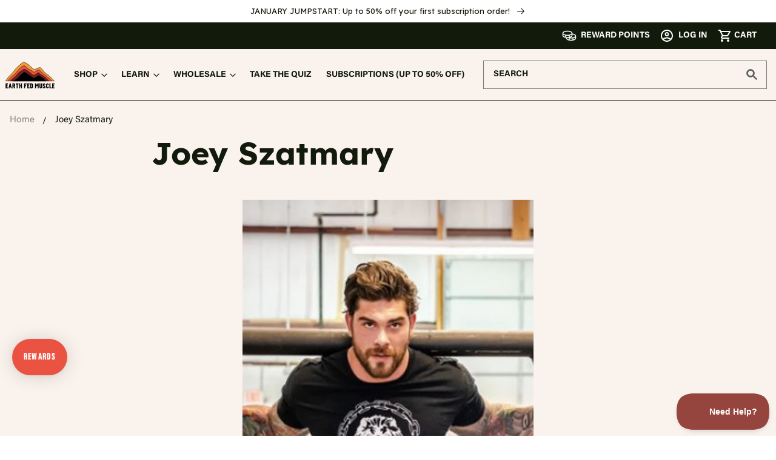

--- FILE ---
content_type: text/html; charset=utf-8
request_url: https://www.earthfedmuscle.com/pages/joey-szatmary
body_size: 66151
content:
<!doctype html>
<html class="no-js abx-test-id-home-2" lang="en">
  <head><script defer src="https://cdn.skio.com/scripts/shopify/head/shopify.ba9807f79b5cdb6483d5.js"></script>
<!-- Cache buster: 40 --><meta charset="utf-8">
    <meta http-equiv="X-UA-Compatible" content="IE=edge">
    <meta name="viewport" content="width=device-width,initial-scale=1,viewport-fit=cover">
    <meta name="theme-color" content="">
    <link rel="canonical" href="https://www.earthfedmuscle.com/pages/joey-szatmary">
    <link rel="preconnect" href="https://cdn.shopify.com" crossorigin>

    <link rel="preload" href="//www.earthfedmuscle.com/cdn/shop/t/55/assets/acumin-pro-extracondensed-black.woff2?v=152258625891876335361694093240" as="font" type="font/woff2" crossorigin>

    

      <!-- Hotjar Tracking Code for https://www.earthfedmuscle.com/ -->
      <script>
          (function(h,o,t,j,a,r){
              h.hj=h.hj||function(){(h.hj.q=h.hj.q||[]).push(arguments)};
              h._hjSettings={hjid:2706492,hjsv:6};
              a=o.getElementsByTagName('head')[0];
              r=o.createElement('script');r.async=1;
              r.src=t+h._hjSettings.hjid+j+h._hjSettings.hjsv;
              a.appendChild(r);
          })(window,document,'https://static.hotjar.com/c/hotjar-','.js?sv=');
      </script><!-- 
      1. Absolutely Critical JS
      2. CSS
      3. Non-Critical JS
    -->

    <!-- Analytics --><style>@font-face{font-family:AcuminCondensed;src:url('//www.earthfedmuscle.com/cdn/shop/t/55/assets/acumin-pro-extracondensed-black.woff2?v=152258625891876335361694093240') format('woff2'),url('//www.earthfedmuscle.com/cdn/shop/t/55/assets/acumin-pro-extracondensed-black.woff?v=42804664654439074791694093240') format('woff'),url('//www.earthfedmuscle.com/cdn/shop/t/55/assets/acumin-pro-extracondensed-black.ttf?v=133741032069331046101694093240') format('truetype');font-weight:900;font-style:normal;}@font-face{font-family:Lexend;src:url('//www.earthfedmuscle.com/cdn/shop/t/55/assets/lexend-regular.woff2?v=144618635463236085291694093240') format('woff2'),url('//www.earthfedmuscle.com/cdn/shop/t/55/assets/lexend-regular.woff?v=74924430538794317961694093240') format('woff'),url('//www.earthfedmuscle.com/cdn/shop/t/55/assets/lexend-regular.ttf?v=166613661529743227611694093240') format('truetype');font-weight:400;font-style:normal}@font-face{font-family:Lexend;src:url('//www.earthfedmuscle.com/cdn/shop/t/55/assets/lexend-bold.woff2?v=143358719761862503511694093240') format('woff2'),url('//www.earthfedmuscle.com/cdn/shop/t/55/assets/lexend-bold.woff?v=13530195434942868901694093240') format('woff'),url('//www.earthfedmuscle.com/cdn/shop/t/55/assets/lexend-bold.ttf?v=151268313907144121271694093240') format('truetype');font-weight:700;font-style:normal}@font-face{font-family:Lexend;src:url('//www.earthfedmuscle.com/cdn/shop/t/55/assets/lexend-black.woff2?v=131155771794654703151695915909') format('woff2'),url('//www.earthfedmuscle.com/cdn/shop/t/55/assets/lexend-black.woff?v=119010538618845245981695915908') format('woff'),url('//www.earthfedmuscle.com/cdn/shop/t/55/assets/lexend-black.ttf?v=18357209326617672631695915909') format('truetype');font-weight:900;font-style:normal}@font-face{font-family:Acumin;src:url('//www.earthfedmuscle.com/cdn/shop/t/55/assets/acumin-pro-regular.woff2?v=52325352423421891491694093240') format('woff2'),url('//www.earthfedmuscle.com/cdn/shop/t/55/assets/acumin-pro-regular.woff?v=59705251741977134441694093240') format('woff'),url('//www.earthfedmuscle.com/cdn/shop/t/55/assets/acumin-pro-regular.ttf?v=83955886277949910001694093240') format('truetype');font-weight:400;font-style:normal}@font-face{font-family:Acumin;src:url('//www.earthfedmuscle.com/cdn/shop/t/55/assets/acumin-pro-medium.woff2?v=11190342188507194021694093240') format('woff2'),url('//www.earthfedmuscle.com/cdn/shop/t/55/assets/acumin-pro-medium.woff?v=136128532351014123121694093240') format('woff'),url('//www.earthfedmuscle.com/cdn/shop/t/55/assets/acumin-pro-medium.ttf?v=5631017871373569051694093240') format('truetype');font-weight:500;font-style:normal}@font-face{font-family:Acumin;src:url('//www.earthfedmuscle.com/cdn/shop/t/55/assets/acumin-pro-bold.woff2?v=110360954404109462611694093240') format('woff2'),url('//www.earthfedmuscle.com/cdn/shop/t/55/assets/acumin-pro-bold.woff?v=97978273858455373761694093240') format('woff'),url('//www.earthfedmuscle.com/cdn/shop/t/55/assets/acumin-pro-bold.ttf?v=124316926693294965551694093240') format('truetype');font-weight:700;font-style:normal}</style><!-- Hide pushowl node because it overlaps with rewards icon in bottom left -->
    <style>
      .pushowl-widget-node { display: none !important; }
      .grecaptcha-badge{ display: none !important; }
    </style><script>
  function getCookie (name) {
    let value = `; ${document.cookie}`;
    let parts = value.split(`; ${name}=`);
    if (parts.length === 2) return parts.pop().split(';').shift();
  }

  function setCookie(params) {
    var name            = params.name,
        value           = params.value,
        expireDays      = params.days,
        expireHours     = params.hours,
        expireMinutes   = params.minutes,
        expireSeconds   = params.seconds;

    var expireDate = new Date();
    if (expireDays) {
        expireDate.setDate(expireDate.getDate() + expireDays);
    }
    if (expireHours) {
        expireDate.setHours(expireDate.getHours() + expireHours);
    }
    if (expireMinutes) {
        expireDate.setMinutes(expireDate.getMinutes() + expireMinutes);
    }
    if (expireSeconds) {
        expireDate.setSeconds(expireDate.getSeconds() + expireSeconds);
    }

    document.cookie = name +"="+ escape(value) +
        ";domain="+ window.location.hostname +
        ";path=/"+
        ";expires="+expireDate.toUTCString();
  }

  function deleteCookie(name) {
      setCookie({name: name, value: "", seconds: 1});
  }
</script>

      <meta name="robots" content="index,follow">
    
<link rel="icon" type="image/png" href="//www.earthfedmuscle.com/cdn/shop/files/favicon-full-size_32x32.png?v=1636398673">

    <title>Joey Szatmary – Earth Fed Muscle</title><meta name="description" content="   "><meta property="og:site_name" content="Earth Fed Muscle">
<meta property="og:url" content="https://www.earthfedmuscle.com/pages/joey-szatmary">
<meta property="og:title" content="Joey Szatmary">
<meta property="og:type" content="website">
<meta property="og:description" content="   "><meta property="og:image" content="http://www.earthfedmuscle.com/cdn/shop/files/favicon-full-size.png?v=1636398673">
  <meta property="og:image:secure_url" content="https://www.earthfedmuscle.com/cdn/shop/files/favicon-full-size.png?v=1636398673">
  <meta property="og:image:width" content="1200">
  <meta property="og:image:height" content="628"><meta name="twitter:site" content="@EarthFedMuscle"><meta name="twitter:card" content="summary_large_image">
<meta name="twitter:title" content="Joey Szatmary">
<meta name="twitter:description" content="   ">
<script>
      window.stamped_disable_font=true; /* Prevent stamped app from loading Open Sans font */
    </script>

    <script src="//www.earthfedmuscle.com/cdn/shop/t/67/assets/global.js?v=97907710841930508741749658362" defer="defer"></script><script>window.performance && window.performance.mark && window.performance.mark('shopify.content_for_header.start');</script><meta name="google-site-verification" content="D82Se5bjrV2aGdg01EX1ahhJFTBafui5yA3SQSx5jlc">
<meta name="google-site-verification" content="M3Q5FrynTV-Jf1_3MEQzqngQvMuiPWeAJ2exB9E5Y0I">
<meta id="shopify-digital-wallet" name="shopify-digital-wallet" content="/7478913/digital_wallets/dialog">
<meta name="shopify-checkout-api-token" content="90b897bd5d61a1ca4b8c7a9835d2ff10">
<meta id="in-context-paypal-metadata" data-shop-id="7478913" data-venmo-supported="false" data-environment="production" data-locale="en_US" data-paypal-v4="true" data-currency="USD">
<script async="async" src="/checkouts/internal/preloads.js?locale=en-US"></script>
<link rel="preconnect" href="https://shop.app" crossorigin="anonymous">
<script async="async" src="https://shop.app/checkouts/internal/preloads.js?locale=en-US&shop_id=7478913" crossorigin="anonymous"></script>
<script id="apple-pay-shop-capabilities" type="application/json">{"shopId":7478913,"countryCode":"US","currencyCode":"USD","merchantCapabilities":["supports3DS"],"merchantId":"gid:\/\/shopify\/Shop\/7478913","merchantName":"Earth Fed Muscle","requiredBillingContactFields":["postalAddress","email","phone"],"requiredShippingContactFields":["postalAddress","email","phone"],"shippingType":"shipping","supportedNetworks":["visa","masterCard","amex","discover","elo","jcb"],"total":{"type":"pending","label":"Earth Fed Muscle","amount":"1.00"},"shopifyPaymentsEnabled":true,"supportsSubscriptions":true}</script>
<script id="shopify-features" type="application/json">{"accessToken":"90b897bd5d61a1ca4b8c7a9835d2ff10","betas":["rich-media-storefront-analytics"],"domain":"www.earthfedmuscle.com","predictiveSearch":true,"shopId":7478913,"locale":"en"}</script>
<script>var Shopify = Shopify || {};
Shopify.shop = "earth-fed-muscle.myshopify.com";
Shopify.locale = "en";
Shopify.currency = {"active":"USD","rate":"1.0"};
Shopify.country = "US";
Shopify.theme = {"name":"EFM 2 | New B2B Homepage","id":130918088793,"schema_name":"Dawn","schema_version":"2.3.0","theme_store_id":null,"role":"main"};
Shopify.theme.handle = "null";
Shopify.theme.style = {"id":null,"handle":null};
Shopify.cdnHost = "www.earthfedmuscle.com/cdn";
Shopify.routes = Shopify.routes || {};
Shopify.routes.root = "/";</script>
<script type="module">!function(o){(o.Shopify=o.Shopify||{}).modules=!0}(window);</script>
<script>!function(o){function n(){var o=[];function n(){o.push(Array.prototype.slice.apply(arguments))}return n.q=o,n}var t=o.Shopify=o.Shopify||{};t.loadFeatures=n(),t.autoloadFeatures=n()}(window);</script>
<script>
  window.ShopifyPay = window.ShopifyPay || {};
  window.ShopifyPay.apiHost = "shop.app\/pay";
  window.ShopifyPay.redirectState = null;
</script>
<script id="shop-js-analytics" type="application/json">{"pageType":"page"}</script>
<script defer="defer" async type="module" src="//www.earthfedmuscle.com/cdn/shopifycloud/shop-js/modules/v2/client.init-shop-cart-sync_WVOgQShq.en.esm.js"></script>
<script defer="defer" async type="module" src="//www.earthfedmuscle.com/cdn/shopifycloud/shop-js/modules/v2/chunk.common_C_13GLB1.esm.js"></script>
<script defer="defer" async type="module" src="//www.earthfedmuscle.com/cdn/shopifycloud/shop-js/modules/v2/chunk.modal_CLfMGd0m.esm.js"></script>
<script type="module">
  await import("//www.earthfedmuscle.com/cdn/shopifycloud/shop-js/modules/v2/client.init-shop-cart-sync_WVOgQShq.en.esm.js");
await import("//www.earthfedmuscle.com/cdn/shopifycloud/shop-js/modules/v2/chunk.common_C_13GLB1.esm.js");
await import("//www.earthfedmuscle.com/cdn/shopifycloud/shop-js/modules/v2/chunk.modal_CLfMGd0m.esm.js");

  window.Shopify.SignInWithShop?.initShopCartSync?.({"fedCMEnabled":true,"windoidEnabled":true});

</script>
<script>
  window.Shopify = window.Shopify || {};
  if (!window.Shopify.featureAssets) window.Shopify.featureAssets = {};
  window.Shopify.featureAssets['shop-js'] = {"shop-cart-sync":["modules/v2/client.shop-cart-sync_DuR37GeY.en.esm.js","modules/v2/chunk.common_C_13GLB1.esm.js","modules/v2/chunk.modal_CLfMGd0m.esm.js"],"init-fed-cm":["modules/v2/client.init-fed-cm_BucUoe6W.en.esm.js","modules/v2/chunk.common_C_13GLB1.esm.js","modules/v2/chunk.modal_CLfMGd0m.esm.js"],"shop-toast-manager":["modules/v2/client.shop-toast-manager_B0JfrpKj.en.esm.js","modules/v2/chunk.common_C_13GLB1.esm.js","modules/v2/chunk.modal_CLfMGd0m.esm.js"],"init-shop-cart-sync":["modules/v2/client.init-shop-cart-sync_WVOgQShq.en.esm.js","modules/v2/chunk.common_C_13GLB1.esm.js","modules/v2/chunk.modal_CLfMGd0m.esm.js"],"shop-button":["modules/v2/client.shop-button_B_U3bv27.en.esm.js","modules/v2/chunk.common_C_13GLB1.esm.js","modules/v2/chunk.modal_CLfMGd0m.esm.js"],"init-windoid":["modules/v2/client.init-windoid_DuP9q_di.en.esm.js","modules/v2/chunk.common_C_13GLB1.esm.js","modules/v2/chunk.modal_CLfMGd0m.esm.js"],"shop-cash-offers":["modules/v2/client.shop-cash-offers_BmULhtno.en.esm.js","modules/v2/chunk.common_C_13GLB1.esm.js","modules/v2/chunk.modal_CLfMGd0m.esm.js"],"pay-button":["modules/v2/client.pay-button_CrPSEbOK.en.esm.js","modules/v2/chunk.common_C_13GLB1.esm.js","modules/v2/chunk.modal_CLfMGd0m.esm.js"],"init-customer-accounts":["modules/v2/client.init-customer-accounts_jNk9cPYQ.en.esm.js","modules/v2/client.shop-login-button_DJ5ldayH.en.esm.js","modules/v2/chunk.common_C_13GLB1.esm.js","modules/v2/chunk.modal_CLfMGd0m.esm.js"],"avatar":["modules/v2/client.avatar_BTnouDA3.en.esm.js"],"checkout-modal":["modules/v2/client.checkout-modal_pBPyh9w8.en.esm.js","modules/v2/chunk.common_C_13GLB1.esm.js","modules/v2/chunk.modal_CLfMGd0m.esm.js"],"init-shop-for-new-customer-accounts":["modules/v2/client.init-shop-for-new-customer-accounts_BUoCy7a5.en.esm.js","modules/v2/client.shop-login-button_DJ5ldayH.en.esm.js","modules/v2/chunk.common_C_13GLB1.esm.js","modules/v2/chunk.modal_CLfMGd0m.esm.js"],"init-customer-accounts-sign-up":["modules/v2/client.init-customer-accounts-sign-up_CnczCz9H.en.esm.js","modules/v2/client.shop-login-button_DJ5ldayH.en.esm.js","modules/v2/chunk.common_C_13GLB1.esm.js","modules/v2/chunk.modal_CLfMGd0m.esm.js"],"init-shop-email-lookup-coordinator":["modules/v2/client.init-shop-email-lookup-coordinator_CzjY5t9o.en.esm.js","modules/v2/chunk.common_C_13GLB1.esm.js","modules/v2/chunk.modal_CLfMGd0m.esm.js"],"shop-follow-button":["modules/v2/client.shop-follow-button_CsYC63q7.en.esm.js","modules/v2/chunk.common_C_13GLB1.esm.js","modules/v2/chunk.modal_CLfMGd0m.esm.js"],"shop-login-button":["modules/v2/client.shop-login-button_DJ5ldayH.en.esm.js","modules/v2/chunk.common_C_13GLB1.esm.js","modules/v2/chunk.modal_CLfMGd0m.esm.js"],"shop-login":["modules/v2/client.shop-login_B9ccPdmx.en.esm.js","modules/v2/chunk.common_C_13GLB1.esm.js","modules/v2/chunk.modal_CLfMGd0m.esm.js"],"lead-capture":["modules/v2/client.lead-capture_D0K_KgYb.en.esm.js","modules/v2/chunk.common_C_13GLB1.esm.js","modules/v2/chunk.modal_CLfMGd0m.esm.js"],"payment-terms":["modules/v2/client.payment-terms_BWmiNN46.en.esm.js","modules/v2/chunk.common_C_13GLB1.esm.js","modules/v2/chunk.modal_CLfMGd0m.esm.js"]};
</script>
<script>(function() {
  var isLoaded = false;
  function asyncLoad() {
    if (isLoaded) return;
    isLoaded = true;
    var urls = ["https:\/\/cdn-stamped-io.azureedge.net\/files\/widget.min.js?shop=earth-fed-muscle.myshopify.com","https:\/\/dfjp7gc2z6ooe.cloudfront.net\/assets\/sky_pilot_v3.js?shop=earth-fed-muscle.myshopify.com","https:\/\/cdn1.stamped.io\/files\/widget.min.js?shop=earth-fed-muscle.myshopify.com","https:\/\/cdn.verifypass.com\/seller\/launcher.js?shop=earth-fed-muscle.myshopify.com","https:\/\/d26ky332zktp97.cloudfront.net\/shops\/ECNBtPLt7PHfZxqbS\/colibrius-m.js?shop=earth-fed-muscle.myshopify.com","https:\/\/cdn.shopify.com\/s\/files\/1\/0747\/8913\/t\/57\/assets\/loy_7478913.js?v=1707135604\u0026shop=earth-fed-muscle.myshopify.com","https:\/\/chimpstatic.com\/mcjs-connected\/js\/users\/44f6a021ede573b4efd403137\/40055ab4904b650f35aba0c7e.js?shop=earth-fed-muscle.myshopify.com","https:\/\/api-na1.hubapi.com\/scriptloader\/v1\/5265295.js?shop=earth-fed-muscle.myshopify.com","https:\/\/cdn.pushowl.com\/latest\/sdks\/pushowl-shopify.js?subdomain=earth-fed-muscle\u0026environment=production\u0026guid=8d83d64f-81ca-4496-ac2e-bca4a2cb03df\u0026shop=earth-fed-muscle.myshopify.com"];
    for (var i = 0; i < urls.length; i++) {
      var s = document.createElement('script');
      s.type = 'text/javascript';
      s.async = true;
      s.src = urls[i];
      var x = document.getElementsByTagName('script')[0];
      x.parentNode.insertBefore(s, x);
    }
  };
  if(window.attachEvent) {
    window.attachEvent('onload', asyncLoad);
  } else {
    window.addEventListener('load', asyncLoad, false);
  }
})();</script>
<script id="__st">var __st={"a":7478913,"offset":-18000,"reqid":"13e27ee0-7eeb-4417-ac36-d5ecce199dd4-1769571086","pageurl":"www.earthfedmuscle.com\/pages\/joey-szatmary","s":"pages-29699244121","u":"033a12bb6f1b","p":"page","rtyp":"page","rid":29699244121};</script>
<script>window.ShopifyPaypalV4VisibilityTracking = true;</script>
<script id="captcha-bootstrap">!function(){'use strict';const t='contact',e='account',n='new_comment',o=[[t,t],['blogs',n],['comments',n],[t,'customer']],c=[[e,'customer_login'],[e,'guest_login'],[e,'recover_customer_password'],[e,'create_customer']],r=t=>t.map((([t,e])=>`form[action*='/${t}']:not([data-nocaptcha='true']) input[name='form_type'][value='${e}']`)).join(','),a=t=>()=>t?[...document.querySelectorAll(t)].map((t=>t.form)):[];function s(){const t=[...o],e=r(t);return a(e)}const i='password',u='form_key',d=['recaptcha-v3-token','g-recaptcha-response','h-captcha-response',i],f=()=>{try{return window.sessionStorage}catch{return}},m='__shopify_v',_=t=>t.elements[u];function p(t,e,n=!1){try{const o=window.sessionStorage,c=JSON.parse(o.getItem(e)),{data:r}=function(t){const{data:e,action:n}=t;return t[m]||n?{data:e,action:n}:{data:t,action:n}}(c);for(const[e,n]of Object.entries(r))t.elements[e]&&(t.elements[e].value=n);n&&o.removeItem(e)}catch(o){console.error('form repopulation failed',{error:o})}}const l='form_type',E='cptcha';function T(t){t.dataset[E]=!0}const w=window,h=w.document,L='Shopify',v='ce_forms',y='captcha';let A=!1;((t,e)=>{const n=(g='f06e6c50-85a8-45c8-87d0-21a2b65856fe',I='https://cdn.shopify.com/shopifycloud/storefront-forms-hcaptcha/ce_storefront_forms_captcha_hcaptcha.v1.5.2.iife.js',D={infoText:'Protected by hCaptcha',privacyText:'Privacy',termsText:'Terms'},(t,e,n)=>{const o=w[L][v],c=o.bindForm;if(c)return c(t,g,e,D).then(n);var r;o.q.push([[t,g,e,D],n]),r=I,A||(h.body.append(Object.assign(h.createElement('script'),{id:'captcha-provider',async:!0,src:r})),A=!0)});var g,I,D;w[L]=w[L]||{},w[L][v]=w[L][v]||{},w[L][v].q=[],w[L][y]=w[L][y]||{},w[L][y].protect=function(t,e){n(t,void 0,e),T(t)},Object.freeze(w[L][y]),function(t,e,n,w,h,L){const[v,y,A,g]=function(t,e,n){const i=e?o:[],u=t?c:[],d=[...i,...u],f=r(d),m=r(i),_=r(d.filter((([t,e])=>n.includes(e))));return[a(f),a(m),a(_),s()]}(w,h,L),I=t=>{const e=t.target;return e instanceof HTMLFormElement?e:e&&e.form},D=t=>v().includes(t);t.addEventListener('submit',(t=>{const e=I(t);if(!e)return;const n=D(e)&&!e.dataset.hcaptchaBound&&!e.dataset.recaptchaBound,o=_(e),c=g().includes(e)&&(!o||!o.value);(n||c)&&t.preventDefault(),c&&!n&&(function(t){try{if(!f())return;!function(t){const e=f();if(!e)return;const n=_(t);if(!n)return;const o=n.value;o&&e.removeItem(o)}(t);const e=Array.from(Array(32),(()=>Math.random().toString(36)[2])).join('');!function(t,e){_(t)||t.append(Object.assign(document.createElement('input'),{type:'hidden',name:u})),t.elements[u].value=e}(t,e),function(t,e){const n=f();if(!n)return;const o=[...t.querySelectorAll(`input[type='${i}']`)].map((({name:t})=>t)),c=[...d,...o],r={};for(const[a,s]of new FormData(t).entries())c.includes(a)||(r[a]=s);n.setItem(e,JSON.stringify({[m]:1,action:t.action,data:r}))}(t,e)}catch(e){console.error('failed to persist form',e)}}(e),e.submit())}));const S=(t,e)=>{t&&!t.dataset[E]&&(n(t,e.some((e=>e===t))),T(t))};for(const o of['focusin','change'])t.addEventListener(o,(t=>{const e=I(t);D(e)&&S(e,y())}));const B=e.get('form_key'),M=e.get(l),P=B&&M;t.addEventListener('DOMContentLoaded',(()=>{const t=y();if(P)for(const e of t)e.elements[l].value===M&&p(e,B);[...new Set([...A(),...v().filter((t=>'true'===t.dataset.shopifyCaptcha))])].forEach((e=>S(e,t)))}))}(h,new URLSearchParams(w.location.search),n,t,e,['guest_login'])})(!0,!0)}();</script>
<script integrity="sha256-4kQ18oKyAcykRKYeNunJcIwy7WH5gtpwJnB7kiuLZ1E=" data-source-attribution="shopify.loadfeatures" defer="defer" src="//www.earthfedmuscle.com/cdn/shopifycloud/storefront/assets/storefront/load_feature-a0a9edcb.js" crossorigin="anonymous"></script>
<script crossorigin="anonymous" defer="defer" src="//www.earthfedmuscle.com/cdn/shopifycloud/storefront/assets/shopify_pay/storefront-65b4c6d7.js?v=20250812"></script>
<script data-source-attribution="shopify.dynamic_checkout.dynamic.init">var Shopify=Shopify||{};Shopify.PaymentButton=Shopify.PaymentButton||{isStorefrontPortableWallets:!0,init:function(){window.Shopify.PaymentButton.init=function(){};var t=document.createElement("script");t.src="https://www.earthfedmuscle.com/cdn/shopifycloud/portable-wallets/latest/portable-wallets.en.js",t.type="module",document.head.appendChild(t)}};
</script>
<script data-source-attribution="shopify.dynamic_checkout.buyer_consent">
  function portableWalletsHideBuyerConsent(e){var t=document.getElementById("shopify-buyer-consent"),n=document.getElementById("shopify-subscription-policy-button");t&&n&&(t.classList.add("hidden"),t.setAttribute("aria-hidden","true"),n.removeEventListener("click",e))}function portableWalletsShowBuyerConsent(e){var t=document.getElementById("shopify-buyer-consent"),n=document.getElementById("shopify-subscription-policy-button");t&&n&&(t.classList.remove("hidden"),t.removeAttribute("aria-hidden"),n.addEventListener("click",e))}window.Shopify?.PaymentButton&&(window.Shopify.PaymentButton.hideBuyerConsent=portableWalletsHideBuyerConsent,window.Shopify.PaymentButton.showBuyerConsent=portableWalletsShowBuyerConsent);
</script>
<script data-source-attribution="shopify.dynamic_checkout.cart.bootstrap">document.addEventListener("DOMContentLoaded",(function(){function t(){return document.querySelector("shopify-accelerated-checkout-cart, shopify-accelerated-checkout")}if(t())Shopify.PaymentButton.init();else{new MutationObserver((function(e,n){t()&&(Shopify.PaymentButton.init(),n.disconnect())})).observe(document.body,{childList:!0,subtree:!0})}}));
</script>
<link id="shopify-accelerated-checkout-styles" rel="stylesheet" media="screen" href="https://www.earthfedmuscle.com/cdn/shopifycloud/portable-wallets/latest/accelerated-checkout-backwards-compat.css" crossorigin="anonymous">
<style id="shopify-accelerated-checkout-cart">
        #shopify-buyer-consent {
  margin-top: 1em;
  display: inline-block;
  width: 100%;
}

#shopify-buyer-consent.hidden {
  display: none;
}

#shopify-subscription-policy-button {
  background: none;
  border: none;
  padding: 0;
  text-decoration: underline;
  font-size: inherit;
  cursor: pointer;
}

#shopify-subscription-policy-button::before {
  box-shadow: none;
}

      </style>
<script id="sections-script" data-sections="footer" defer="defer" src="//www.earthfedmuscle.com/cdn/shop/t/67/compiled_assets/scripts.js?v=45436"></script>
<script>window.performance && window.performance.mark && window.performance.mark('shopify.content_for_header.end');</script>

<style data-shopify>
      
      
      
      

      :root {
        --lexend: 'Lexend', -apple-system, BlinkMacSystemFont, 'Segoe UI', Roboto, Ubuntu, 'Helvetica Neue', sans-serif, 'Apple Color Emoji', 'Segoe UI Emoji', 'Segoe UI Symbol';
        --acumin: 'Acumin', -apple-system, BlinkMacSystemFont, 'Segoe UI', Roboto, Ubuntu, 'Helvetica Neue', sans-serif, 'Apple Color Emoji', 'Segoe UI Emoji', 'Segoe UI Symbol';
        --condensed: 'AcuminCondensed', -apple-system, BlinkMacSystemFont, 'Segoe UI', Roboto, Ubuntu, 'Helvetica Neue', sans-serif, 'Apple Color Emoji', 'Segoe UI Emoji', 'Segoe UI Symbol';
        /*--font-body-family: "system_ui", -apple-system, 'Segoe UI', Roboto, 'Helvetica Neue', 'Noto Sans', 'Liberation Sans', Arial, sans-serif, 'Apple Color Emoji', 'Segoe UI Emoji', 'Segoe UI Symbol', 'Noto Color Emoji';*/
        --font-body-family: 'Acumin', -apple-system, BlinkMacSystemFont, 'Segoe UI', Roboto, Ubuntu, 'Helvetica Neue', sans-serif, 'Apple Color Emoji', 'Segoe UI Emoji', 'Segoe UI Symbol';

        --font-body-style: normal;
        /*--font-body-weight: 400;*/
        --font-body-weight: 400;

        /*--font-heading-family: "system_ui", -apple-system, 'Segoe UI', Roboto, 'Helvetica Neue', 'Noto Sans', 'Liberation Sans', Arial, sans-serif, 'Apple Color Emoji', 'Segoe UI Emoji', 'Segoe UI Symbol', 'Noto Color Emoji';*/
        --font-heading-family: 'Lexend', -apple-system, BlinkMacSystemFont, 'Segoe UI', Roboto, Ubuntu, 'Helvetica Neue', sans-serif, 'Apple Color Emoji', 'Segoe UI Emoji', 'Segoe UI Symbol';
        --font-heading-style: normal;
        /*--font-heading-weight: 800;*/
        --font-heading-weight: 700;

        --font-body-scale: 1.0;
        --font-heading-scale: 1.0;

        --color-base-text: 18, 26, 12;
        --color-base-background-1: 255, 255, 255;
        --color-base-background-2: 255, 255, 255;
        --color-base-solid-button-labels: 255, 255, 255;
        --color-base-outline-button-labels: 18, 26, 12;
        --color-rating-stars: 255, 210, 0;
        --color-base-accent-1: 58, 96, 37;
        --color-base-accent-2: 130, 35, 25;
        --payment-terms-background-color: #ffffff;

        --gradient-base-background-1: #ffffff;
        --gradient-base-background-2: #ffffff;
        --gradient-base-accent-1: #3a6025;
        --gradient-base-accent-2: #822319;

        --page-width: 131.2rem;
        --page-width-margin: 0rem;
      }

      *,
      *::before,
      *::after {
        box-sizing: inherit;
      }

      html {
        box-sizing: border-box;
        font-size: calc(var(--font-body-scale) * 62.5%);
        height: 100%;
      }

      body {
        display: grid;
        grid-template-rows: auto auto 1fr auto;
        grid-template-columns: 100%;
        min-height: 100%;
        margin: 0;
        font-size: 1.5rem;
        line-height: calc(1 + 0.8 / var(--font-body-scale));
        font-family: var(--font-body-family);
        font-style: var(--font-body-style);
        font-weight: var(--font-body-weight);
      }

      @media screen and (min-width: 750px) {
        body {
          font-size: 1.6rem;
        }
      }</style><link href="//www.earthfedmuscle.com/cdn/shop/t/67/assets/base.css?v=113083531888035901811748723089" rel="stylesheet" type="text/css" media="all" />
<link rel="stylesheet" href="//www.earthfedmuscle.com/cdn/shop/t/67/assets/component-predictive-search.css?v=10425135875555615991726229220" media="print" onload="this.media='all'"><script>document.documentElement.className = document.documentElement.className.replace('no-js', 'js');</script>

    
<script>
var _learnq = window._learnq || [];

/* custom additions to bring in extra data from quick add buttons */
var customAtcItem = {};
function customKlaviyoAddToCartEvent(responseItem) {
  let subscriptionOrOneTime = 'One-Time';
  let subscriptionFrequency = 'n/a';
  let firstOrderDiscountPercentage = 0;
  let originalPrice = responseItem.original_price/100;
  if (!!responseItem.selling_plan_allocation) {
    subscriptionOrOneTime = 'Subscription';
    subscriptionFrequency = responseItem.selling_plan_allocation.selling_plan.name;
    firstOrderDiscountPercentage = responseItem.selling_plan_allocation.selling_plan.price_adjustments[0].value;
    originalPrice = responseItem.selling_plan_allocation.compare_at_price / 100;
  }
  /*
    reset customAtcItem object to overwrite any previous values
    just in case multiple products get added on the same page visit
  */
  customAtcItem = {
      "Name": responseItem.title,
      "ProductID": responseItem.product_id,
      "ImageURL": responseItem.image,
      "URL": `https://www.earthfedmuscle.com${responseItem.url.split('?')[0]}`,
      "Brand": "Earth Fed Muscle",
      "Price": `$${responseItem.price/100}`,
      "CompareAtPrice": `$${originalPrice}`,
      "$use_ip": true,
      "$is_session_activity": true,
      "ProductHandle": responseItem.handle,
      "VariantTitle": responseItem.variant_title,
      "VariantId": responseItem.variant_id,
      "AddedFrom": window.location.pathname,
      "SubscriptionOrOneTime": subscriptionOrOneTime,
      "subscriptionFrequency": subscriptionFrequency,
      "SubscriptionFirstOrderDiscountPercentage": firstOrderDiscountPercentage
  }
  _learnq.push(['track', 'Added to Cart', customAtcItem]);

  addedToCart(customAtcItem);
}
function addedToCart(customAtcItem) {
  fetch(`${window.location.origin}/cart.js`)
  .then(res => res.clone().json().then(data => {
    var cart = {
      total_price: data.total_price/100,
      $value: data.total_price/100,
      total_discount: data.total_discount,
      original_total_price: data.original_total_price/100,
      items: data.items
    }
    if (customAtcItem !== 'undefined' && customAtcItem != {}) {
      cart = Object.assign(cart, customAtcItem)
    }
    _learnq.push(['track', 'Added to Cart', cart]);
    klAjax = false;
  }))
};
</script>

<script>
_learnq.push(['track', 'Page Viewed', {
  page_url: document.location.href,
  page_path: document.location.pathname
}]);
</script><!-- Helpscout Beacon -->
    <script type="text/javascript">!function(e,t,n){function a(){var e=t.getElementsByTagName("script")[0],n=t.createElement("script");n.type="text/javascript",n.async=!0,n.src="https://beacon-v2.helpscout.net",e.parentNode.insertBefore(n,e)}if(e.Beacon=n=function(t,n,a){e.Beacon.readyQueue.push({method:t,options:n,data:a})},n.readyQueue=[],"complete"===t.readyState)return a();e.attachEvent?e.attachEvent("onload",a):e.addEventListener("load",a,!1)}(window,document,window.Beacon||function(){});</script>
    <script type="text/javascript">window.Beacon('init', '6a9309ac-6449-46c3-b042-e73cdc6880d3')</script>
    <script type="text/javascript">
      function openHelpscoutLiveChat() {
        window.Beacon('init', '6a9309ac-6449-46c3-b042-e73cdc6880d3');
        window.Beacon('open');
      }
      function openHelpscoutKnowledgeBase() {
        window.Beacon('init', '6a9309ac-6449-46c3-b042-e73cdc6880d3');
        window.Beacon('open')
        window.Beacon('navigate', '/answers/');
      }
  </script>
  
<!-- booster-apps-common is for Rivo rewards app -->
  <script type="text/javascript">
  window.Rivo = window.Rivo || {};
  window.Rivo.common = window.Rivo.common || {};
  window.Rivo.common.shop = {
    permanent_domain: 'earth-fed-muscle.myshopify.com',
    currency: "USD",
    money_format: "${{amount}}",
    id: 7478913
  };
  

  window.Rivo.common.template = 'page';
  window.Rivo.common.cart = {};
  window.Rivo.global_config = {"asset_urls":{"loy":{"api_js":"https:\/\/cdn.shopify.com\/s\/files\/1\/0194\/1736\/6592\/t\/1\/assets\/ba_rivo_api.js?v=1764090844","lp_js":"https:\/\/cdn.shopify.com\/s\/files\/1\/0194\/1736\/6592\/t\/1\/assets\/ba_rivo_lp.js?v=1764090843","lp_css":"https:\/\/cdn.shopify.com\/s\/files\/1\/0194\/1736\/6592\/t\/1\/assets\/ba_rivo_lp.css?v=1763487440","profile_js":"https:\/\/cdn.shopify.com\/s\/files\/1\/0194\/1736\/6592\/t\/1\/assets\/ba_rivo_profile.js?v=1764090842","profile_css":"https:\/\/cdn.shopify.com\/s\/files\/1\/0194\/1736\/6592\/t\/1\/assets\/ba_rivo_profile.css?v=1765147386","init_js":"https:\/\/cdn.shopify.com\/s\/files\/1\/0194\/1736\/6592\/t\/1\/assets\/ba_loy_init.js?v=1764090841","referrals_js":"https:\/\/cdn.shopify.com\/s\/files\/1\/0194\/1736\/6592\/t\/1\/assets\/ba_loy_referrals.js?v=1764090845","referrals_css":"https:\/\/cdn.shopify.com\/s\/files\/1\/0194\/1736\/6592\/t\/1\/assets\/ba_loy_referrals.css?v=1700287043","widget_js":"https:\/\/cdn.shopify.com\/s\/files\/1\/0037\/2110\/1430\/t\/963\/assets\/ba_loy_widget.js?v=1728252181","widget_css":"https:\/\/cdn.shopify.com\/s\/files\/1\/0194\/1736\/6592\/t\/1\/assets\/ba_loy_widget.css?v=1692840875","page_init_js":"https:\/\/cdn.shopify.com\/s\/files\/1\/0194\/1736\/6592\/t\/1\/assets\/ba_loy_page_init.js?v=1711433130","page_widget_js":"https:\/\/cdn.shopify.com\/s\/files\/1\/0194\/1736\/6592\/t\/1\/assets\/ba_loy_page_widget.js?v=1711432435","page_widget_css":"https:\/\/cdn.shopify.com\/s\/files\/1\/0194\/1736\/6592\/t\/1\/assets\/ba_loy_page.css?v=1693059047","page_preview_js":null,"app_proxy_applications_js":"https:\/\/cdn.shopify.com\/s\/files\/1\/0194\/1736\/6592\/t\/1\/assets\/app_proxy_application.js?v=1708835151"},"forms":{"init_js":"https:\/\/cdn.shopify.com\/s\/files\/1\/0194\/1736\/6592\/t\/1\/assets\/ba_forms_init.js?v=1711433134","widget_js":"https:\/\/cdn.shopify.com\/s\/files\/1\/0194\/1736\/6592\/t\/1\/assets\/ba_forms_widget.js?v=1711433135","forms_css":"https:\/\/cdn.shopify.com\/s\/files\/1\/0194\/1736\/6592\/t\/1\/assets\/ba_forms.css?v=1691714518"},"global":{"helper_js":"https:\/\/cdn.shopify.com\/s\/files\/1\/0194\/1736\/6592\/t\/1\/assets\/ba_tracking.js?v=1764090840"}},"proxy_paths":{"loy":"\/apps\/ba-loy","app_metrics":"\/apps\/ba-loy\/app_metrics"},"aat":["loy"],"pv":false,"sts":false,"bam":true,"batc":false,"fetch_url_to_string":false,"base_money_format":"${{amount}}","online_store_version":2,"loy_js_api_enabled":true,"hide_console_ad":false,"shopify_markets_enabled":false,"google_client_id":"105612801293-i27f7uh4jfd7tajl14hqbqlvd6dr5psc.apps.googleusercontent.com","multipass_v_token":false,"clear_latest_order_cache":false,"shop":{"id":7478913,"name":"Earth Fed Muscle","domain":"www.earthfedmuscle.com"},"theme_extension_local_assets":false};

  

  

    window.Rivo.loy_config = {"brand_theme_settings":{"enabled":true,"button_bg":"#6d221d","header_bg":"#6d221d","custom_css":"\/* Styling the Header Title *\/\r\n.header-main,\r\n.ba-loy-rounded .head-title,\r\n.header-main.truncate,\r\n.head-title {\r\n  font-family: 'AcuminCondensed', sans-serif !important;\r\n  font-weight: 900;\r\ntext-transform: uppercase;\r\n    letter-spacing: .075em;\r\n}\r\n\r\n\/* Adding a bg image to the header *\/\r\n#baLoySectionWrapper .ba-loy-bg-color {\r\n    background-image: linear-gradient(0deg, rgba(0, 0, 0, 0.3), rgba(0, 0, 0, 0.3)), url(\"https:\/\/cdn.shopify.com\/s\/files\/1\/0747\/8913\/files\/EFM_About_images-strawberry_desktop.jpg?v=1703090406\") !important;\r\nbackground-size: cover;\r\n}\r\n\r\n\/* Points description *\/\r\n.less-color {\r\n  color: #7A7A7A !important;\r\n}\r\n\r\n.head-title {\r\nfont-size: 24px !important;\r\n}\r\n\r\n\/* Widget Button Text *\/\r\n.launcher-text,\r\n#launcher-wrapper .launcher-text {\r\n  font-family: 'AcuminCondensed', sans-serif !important;\r\n  font-weight: 900;\r\ntext-transform: uppercase;\r\n    letter-spacing: .075em;\r\n}\r\n\r\n.header-secondary {\r\n  word-break: break-word;\r\ncolor: #FFF !important;\r\nfont-family: 'Lexend', sans-serif !important;\r\nfont-weight: 400 !important;\r\nletter-spacing: 0;\r\ntext-transform: none;\r\nfont-size: 16px !important;\r\n}\r\n\r\n\/* Styling the BUTTON *\/\r\n#baLoySectionWrapper .loy-button-main {\r\n  font-family: 'AcuminCondensed', sans-serif !important;\r\n  transition: all .2s ease;\r\n  background: #ea5242 !important;\r\n  color: #FFF !important;\r\n  text-transform: uppercase;\r\n  letter-spacing: .05em;\r\n  border-radius: 0 !important;\r\n  font-size: 16px !important;\r\n  width: 100%;\r\n  max-width: 100%;\r\n}\r\n\r\n#baLoySectionWrapper .loy-button-main:hover {\r\n  background: #000 !important;\r\n}\r\n\r\n\r\n.loy-button-secondary {}\r\n\r\n\/* Styling the referrals *\/\r\n.section-table-piece-item .section-table-piece-detail-items.half-table {\r\n  background: #F29E38;\r\nborder-radius: 5px;\r\n  transition: all .3s ease;\r\n  border: none;\r\n}\r\n\r\n\r\n\/* Styling the icons *\/\r\n.li-img {}\r\n\r\n.arrow {\r\n  background-image: url(\"https:\/\/cdn.shopify.com\/s\/files\/1\/0667\/5821\/3850\/files\/arrow-left-regular-black.svg?v=1693496179\") !important;\r\n}\r\n\r\n.points-expiry-desc {\r\n  border-radius: 20px;\r\n  background: #F6EFEA;\r\n}\r\n\r\n.central-body-wrapper {\r\nbackground: #f29e38;\r\n}\r\n\r\n.central-body-wrapper input {\r\n  border: 1px solid #000 !important;\r\n  border-radius: 10px;\r\n  padding: 10px;\r\n  background: #F6EFEA !important;\r\n}\r\n\r\n.central-body-wrapper input:active,\r\n.central-body-wrapper input:hover,\r\n.central-body-wrapper input:focus {\r\n  box-shadow: 0 0 0 0.1rem #000;\r\n}\r\n\r\n#baLoySectionWrapper .panel-section.sort-panel-enabled .section-panel-wrapper {\r\nbackground: #f9f2ed;\r\n}\r\n.collapsed + .panel-section.sort-panel-enabled {\r\nbackground: #f9f2ed;\r\n}\r\n\r\n.loy-button-secondary {\r\nborder: 1.5px solid #F29E38;\r\ntransition: all .2s ease;\r\n}\r\n\r\n.loy-button-secondary:hover {\r\nbackground: #F6EFEA;\r\n}\r\n\r\n.section-table-piece-item {\r\n    flex-wrap: wrap;\r\n}","desc_color":"#000000","icon_color":"#3a3a3a","link_color":"#6d221d","visibility":"both","cards_shape":"rounded","hide_widget":false,"launcher_bg":"#ea5242","mobile_icon":"star","mobile_text":"Rewards","title_color":"#212b36","banner_image":"","desktop_icon":"star","desktop_text":"Rewards","inputs_shape":"rounded","primary_font":"","buttons_shape":"rounded","mobile_layout":"text_only","primary_color":"#20124d","desktop_layout":"text_only","launcher_shape":"circle","secondary_font":"Lexend","container_shape":"rounded","mobile_placement":"left","button_text_color":"#ffffff","desktop_placement":"left","header_text_color":"#000000","powered_by_hidden":false,"launcher_text_color":"#ffffff","mobile_side_spacing":20,"desktop_side_spacing":20,"panel_order_settings":{"vip":"3","points":"1","referrals":"2"},"mobile_bottom_spacing":70,"desktop_bottom_spacing":100,"hide_widget_permanently":false,"hide_widget_launcher_on_mobile":false},"launcher_style_settings":{"enabled":true,"button_bg":"#6d221d","header_bg":"#6d221d","custom_css":"\/* Styling the Header Title *\/\r\n.header-main,\r\n.ba-loy-rounded .head-title,\r\n.header-main.truncate,\r\n.head-title {\r\n  font-family: 'AcuminCondensed', sans-serif !important;\r\n  font-weight: 900;\r\ntext-transform: uppercase;\r\n    letter-spacing: .075em;\r\n}\r\n\r\n\/* Adding a bg image to the header *\/\r\n#baLoySectionWrapper .ba-loy-bg-color {\r\n    background-image: linear-gradient(0deg, rgba(0, 0, 0, 0.3), rgba(0, 0, 0, 0.3)), url(\"https:\/\/cdn.shopify.com\/s\/files\/1\/0747\/8913\/files\/EFM_About_images-strawberry_desktop.jpg?v=1703090406\") !important;\r\nbackground-size: cover;\r\n}\r\n\r\n\/* Points description *\/\r\n.less-color {\r\n  color: #7A7A7A !important;\r\n}\r\n\r\n.head-title {\r\nfont-size: 24px !important;\r\n}\r\n\r\n\/* Widget Button Text *\/\r\n.launcher-text,\r\n#launcher-wrapper .launcher-text {\r\n  font-family: 'AcuminCondensed', sans-serif !important;\r\n  font-weight: 900;\r\ntext-transform: uppercase;\r\n    letter-spacing: .075em;\r\n}\r\n\r\n.header-secondary {\r\n  word-break: break-word;\r\ncolor: #FFF !important;\r\nfont-family: 'Lexend', sans-serif !important;\r\nfont-weight: 400 !important;\r\nletter-spacing: 0;\r\ntext-transform: none;\r\nfont-size: 16px !important;\r\n}\r\n\r\n\/* Styling the BUTTON *\/\r\n#baLoySectionWrapper .loy-button-main {\r\n  font-family: 'AcuminCondensed', sans-serif !important;\r\n  transition: all .2s ease;\r\n  background: #ea5242 !important;\r\n  color: #FFF !important;\r\n  text-transform: uppercase;\r\n  letter-spacing: .05em;\r\n  border-radius: 0 !important;\r\n  font-size: 16px !important;\r\n  width: 100%;\r\n  max-width: 100%;\r\n}\r\n\r\n#baLoySectionWrapper .loy-button-main:hover {\r\n  background: #000 !important;\r\n}\r\n\r\n\r\n.loy-button-secondary {}\r\n\r\n\/* Styling the referrals *\/\r\n.section-table-piece-item .section-table-piece-detail-items.half-table {\r\n  background: #F29E38;\r\nborder-radius: 5px;\r\n  transition: all .3s ease;\r\n  border: none;\r\n}\r\n\r\n\r\n\/* Styling the icons *\/\r\n.li-img {}\r\n\r\n.arrow {\r\n  background-image: url(\"https:\/\/cdn.shopify.com\/s\/files\/1\/0667\/5821\/3850\/files\/arrow-left-regular-black.svg?v=1693496179\") !important;\r\n}\r\n\r\n.points-expiry-desc {\r\n  border-radius: 20px;\r\n  background: #F6EFEA;\r\n}\r\n\r\n.central-body-wrapper {\r\nbackground: #f29e38;\r\n}\r\n\r\n.central-body-wrapper input {\r\n  border: 1px solid #000 !important;\r\n  border-radius: 10px;\r\n  padding: 10px;\r\n  background: #F6EFEA !important;\r\n}\r\n\r\n.central-body-wrapper input:active,\r\n.central-body-wrapper input:hover,\r\n.central-body-wrapper input:focus {\r\n  box-shadow: 0 0 0 0.1rem #000;\r\n}\r\n\r\n#baLoySectionWrapper .panel-section.sort-panel-enabled .section-panel-wrapper {\r\nbackground: #f9f2ed;\r\n}\r\n.collapsed + .panel-section.sort-panel-enabled {\r\nbackground: #f9f2ed;\r\n}\r\n\r\n.loy-button-secondary {\r\nborder: 1.5px solid #F29E38;\r\ntransition: all .2s ease;\r\n}\r\n\r\n.loy-button-secondary:hover {\r\nbackground: #F6EFEA;\r\n}\r\n\r\n.section-table-piece-item {\r\n    flex-wrap: wrap;\r\n}","desc_color":"#000000","icon_color":"#3a3a3a","link_color":"#6d221d","visibility":"both","cards_shape":"rounded","hide_widget":false,"launcher_bg":"#ea5242","mobile_icon":"star","mobile_text":"Rewards","title_color":"#212b36","banner_image":"","desktop_icon":"star","desktop_text":"Rewards","inputs_shape":"rounded","primary_font":"","buttons_shape":"rounded","mobile_layout":"text_only","primary_color":"#20124d","desktop_layout":"text_only","launcher_shape":"circle","secondary_font":"Lexend","container_shape":"rounded","mobile_placement":"left","button_text_color":"#ffffff","desktop_placement":"left","header_text_color":"#000000","powered_by_hidden":false,"launcher_text_color":"#ffffff","mobile_side_spacing":20,"desktop_side_spacing":20,"panel_order_settings":{"vip":"3","points":"1","referrals":"2"},"mobile_bottom_spacing":70,"desktop_bottom_spacing":100,"hide_widget_permanently":false,"hide_widget_launcher_on_mobile":false},"points_program_enabled":true,"referral_program_enabled":true,"membership_program_enabled":false,"vip_program_enabled":false,"vip_program_tier_type":"points_earned","vip_program_period":"lifetime","floating_widget_settings":{"enabled":true,"button_bg":"#6d221d","header_bg":"#6d221d","custom_css":"\/* Styling the Header Title *\/\r\n.header-main,\r\n.ba-loy-rounded .head-title,\r\n.header-main.truncate,\r\n.head-title {\r\n  font-family: 'AcuminCondensed', sans-serif !important;\r\n  font-weight: 900;\r\ntext-transform: uppercase;\r\n    letter-spacing: .075em;\r\n}\r\n\r\n\/* Adding a bg image to the header *\/\r\n#baLoySectionWrapper .ba-loy-bg-color {\r\n    background-image: linear-gradient(0deg, rgba(0, 0, 0, 0.3), rgba(0, 0, 0, 0.3)), url(\"https:\/\/cdn.shopify.com\/s\/files\/1\/0747\/8913\/files\/EFM_About_images-strawberry_desktop.jpg?v=1703090406\") !important;\r\nbackground-size: cover;\r\n}\r\n\r\n\/* Points description *\/\r\n.less-color {\r\n  color: #7A7A7A !important;\r\n}\r\n\r\n.head-title {\r\nfont-size: 24px !important;\r\n}\r\n\r\n\/* Widget Button Text *\/\r\n.launcher-text,\r\n#launcher-wrapper .launcher-text {\r\n  font-family: 'AcuminCondensed', sans-serif !important;\r\n  font-weight: 900;\r\ntext-transform: uppercase;\r\n    letter-spacing: .075em;\r\n}\r\n\r\n.header-secondary {\r\n  word-break: break-word;\r\ncolor: #FFF !important;\r\nfont-family: 'Lexend', sans-serif !important;\r\nfont-weight: 400 !important;\r\nletter-spacing: 0;\r\ntext-transform: none;\r\nfont-size: 16px !important;\r\n}\r\n\r\n\/* Styling the BUTTON *\/\r\n#baLoySectionWrapper .loy-button-main {\r\n  font-family: 'AcuminCondensed', sans-serif !important;\r\n  transition: all .2s ease;\r\n  background: #ea5242 !important;\r\n  color: #FFF !important;\r\n  text-transform: uppercase;\r\n  letter-spacing: .05em;\r\n  border-radius: 0 !important;\r\n  font-size: 16px !important;\r\n  width: 100%;\r\n  max-width: 100%;\r\n}\r\n\r\n#baLoySectionWrapper .loy-button-main:hover {\r\n  background: #000 !important;\r\n}\r\n\r\n\r\n.loy-button-secondary {}\r\n\r\n\/* Styling the referrals *\/\r\n.section-table-piece-item .section-table-piece-detail-items.half-table {\r\n  background: #F29E38;\r\nborder-radius: 5px;\r\n  transition: all .3s ease;\r\n  border: none;\r\n}\r\n\r\n\r\n\/* Styling the icons *\/\r\n.li-img {}\r\n\r\n.arrow {\r\n  background-image: url(\"https:\/\/cdn.shopify.com\/s\/files\/1\/0667\/5821\/3850\/files\/arrow-left-regular-black.svg?v=1693496179\") !important;\r\n}\r\n\r\n.points-expiry-desc {\r\n  border-radius: 20px;\r\n  background: #F6EFEA;\r\n}\r\n\r\n.central-body-wrapper {\r\nbackground: #f29e38;\r\n}\r\n\r\n.central-body-wrapper input {\r\n  border: 1px solid #000 !important;\r\n  border-radius: 10px;\r\n  padding: 10px;\r\n  background: #F6EFEA !important;\r\n}\r\n\r\n.central-body-wrapper input:active,\r\n.central-body-wrapper input:hover,\r\n.central-body-wrapper input:focus {\r\n  box-shadow: 0 0 0 0.1rem #000;\r\n}\r\n\r\n#baLoySectionWrapper .panel-section.sort-panel-enabled .section-panel-wrapper {\r\nbackground: #f9f2ed;\r\n}\r\n.collapsed + .panel-section.sort-panel-enabled {\r\nbackground: #f9f2ed;\r\n}\r\n\r\n.loy-button-secondary {\r\nborder: 1.5px solid #F29E38;\r\ntransition: all .2s ease;\r\n}\r\n\r\n.loy-button-secondary:hover {\r\nbackground: #F6EFEA;\r\n}\r\n\r\n.section-table-piece-item {\r\n    flex-wrap: wrap;\r\n}","desc_color":"#000000","icon_color":"#3a3a3a","link_color":"#6d221d","visibility":"both","cards_shape":"rounded","hide_widget":false,"launcher_bg":"#ea5242","mobile_icon":"star","mobile_text":"Rewards","title_color":"#212b36","banner_image":"","desktop_icon":"star","desktop_text":"Rewards","inputs_shape":"rounded","primary_font":"","buttons_shape":"rounded","mobile_layout":"text_only","primary_color":"#20124d","desktop_layout":"text_only","launcher_shape":"circle","secondary_font":"Lexend","container_shape":"rounded","mobile_placement":"left","button_text_color":"#ffffff","desktop_placement":"left","header_text_color":"#000000","powered_by_hidden":false,"launcher_text_color":"#ffffff","mobile_side_spacing":20,"desktop_side_spacing":20,"panel_order_settings":{"points":"1","referrals":"2","vip":"3"},"mobile_bottom_spacing":70,"desktop_bottom_spacing":100,"hide_widget_permanently":false,"hide_widget_launcher_on_mobile":false,"desktop_launcher_icon":null,"mobile_launcher_icon":null},"widget_custom_icons":{"brand_icon":null,"rewards":"https:\/\/loyalty.rivo.io\/assets\/2ebhux5eiva0mxc75srmv5gvrv02","ways_to_earn":"https:\/\/loyalty.rivo.io\/assets\/ipzuy5m3j1iv1ofyq8bramyh9p18","ways_to_redeem":"https:\/\/loyalty.rivo.io\/assets\/zh2astcr5r3kmdzkc4omlezd8cpt"},"widget_css":"#baLoySectionWrapper .ba-loy-bg-color {\n  background: linear-gradient(125deg, hsla(4,58%,27%,1), hsla(4,67%,11%,1));\n}\n\n#baLoySectionWrapper .section-panel-wrapper {\n  box-shadow:rgba(0, 0, 0, 0.1) 0px 4px 15px 0px, rgba(0, 0, 0, 0.1) 0px 1px 2px 0px, #6d221d 0px 2px 0px 0px inset;\n}\n\n\n\n\n.header-main, .header-secondary, .points-expiry-desc {\n\tcolor: #000000 !important;\n}\n.main-default a.sign-in{\n  color: #6d221d !important;\n}\n\n.section-table-piece-detail-items .li-img path {\n  fill: #3a3a3a;\n}\n\n.buttons-icons-detail-image .li-img {\n  fill: #3a3a3a;\n}\n\n#baLoySectionWrapper .loy-button-main{\n    background: #6d221d;\n    color: #ffffff;\n}\n\n  #baLoySectionWrapper .loy-button-main{\n    color: #ffffff;\n  }\n\n  #baLoySectionWrapper .main-default, #baLoySectionWrapper div.panel-section .head-title,#baLoySectionWrapper body {\n    color: #212b36;\n  }\n\n  #baLoySectionWrapper .section-panel-wrapper .panel-desc, #baLoySectionWrapper .main-default.sign-in-text{\n    color: #000000;\n  }\n\n  #launcher-wrapper{\n    background: #ea5242;\n  }\n\n#baLoySectionWrapper div.section-bottom{\n  display:none;\n}\n\n.ba-loy-namespace .ba-loy-messenger-frame, #launcher-wrapper{\n  left: 20px;\n  right: auto;\n}\n.ba-loy-namespace .ba-loy-messenger-frame {\n  bottom: 170px;\n}\n#launcher-wrapper{\n  bottom: 100px;\n}\n\n.launcher-text{\n  color: #ffffff !important;\n}\n\n#launcher-wrapper .launcher-desktop { display: block; }\n#launcher-wrapper .launcher-mobile  { display: none;  }\n\n@media (max-device-width: 851px) and (orientation: landscape), (max-width: 500px) {\n  .ba-loy-namespace .ba-loy-messenger-frame{\n    height: 100%;\n    min-height: 100%;\n    bottom: 0;\n    right: 0;\n    left: 0;\n    top: 0;\n    width: 100%;\n    border-radius: 0 !important;\n  }\n  #launcher-wrapper.up{\n    display: none;\n  }\n  #launcher-wrapper{\n    left: 20px;\n    right: auto;\n    bottom: 70px;\n  }\n  #launcher-wrapper .launcher-desktop { display: none;  }\n  #launcher-wrapper .launcher-mobile  { display: block; }\n}\n\n\n\n.ba-loy-circle{border-radius: 30px !important;}\n.ba-loy-rounded{border-radius: 10px !important;}\n.ba-loy-square{border-radius: 0px !important;}\n","domain_name":"loyalty.rivo.io","font_settings":{"primary_font":"","secondary_font":"Lexend"},"translations":{"vip_perks":"Perks","vip_tiers":"VIP Tiers","general_by":"by","vip_reward":"VIP reward","vip_status":"VIP Status","general_day":"Day","social_like":"Like","social_share":"Share","vip_benefits":"Benefits","general_error":"Hmm, something went wrong, please try again shortly","general_month":"Month","general_point":"Points","general_spend":"you spend","general_spent":"Spent","social_follow":"Follow","tos_expiry_at":"Reward expires on {{expiry_date}}.","vip_tier_desc":"Gain access to exclusive rewards.","general_credit":"Credit","general_points":"Points","general_redeem":"Redeem","general_reward":"reward","vip_tier_spend":"Spend {{amount}}","general_credits":"Credits","general_go_back":"Go back","general_pending":"Pending","general_rewards":"Rewards","general_sign_in":"Sign in","general_sign_up":"Sign up","referrals_title":"Give 15%, Get $15","review_complete":"Post a product review","survey_complete":"Complete a Survey","general_approved":"Approved","general_share_on":"Share on","general_you_have":"You have","tos_free_product":"Reward only applies to {{product_name}}","acct_creation_btn":"Start Earning","general_cancelled":"Cancelled","general_edit_date":"Edit Date","general_save_date":"Save date","general_show_more":"Show more","general_signed_up":"signed up","member_point_desc":"Earn points and turn these into rewards!","referral_complete":"Complete a Referral","tos_expiry_months":"Expires {{expiry_months}} month(s) after being redeemed.","vip_tier_achieved":"Unlocked {{tier_name}}","vip_tier_added_to":"Added to {{tier_name}}","acct_creation_desc":"Get rewarded for being an awesome customer","general_apply_code":"Apply code","general_share_link":"Share your Personal Link","referrals_email_to":"To","vip_achieved_until":"Achieved until","vip_tier_to_unlock":"to unlock","visitor_point_desc":"Earn points and turn these into rewards!","acct_creation_title":" ","general_reward_show":"Show","member_header_title":"{points}","member_point_header":"Points","referrals_completed":"referrals completed so far","vip_tier_dropped_to":"Fell to {{tier_name}}","vip_tier_on_highest":"You did it! You're on the highest tier 🎉","general_balance_text":"store credit","general_past_rewards":"Past rewards","general_product_page":"product page","general_ways_to_earn":"Ways to earn","general_your_rewards":"Your rewards","referrals_email_send":"Send email","referrals_get_reward":"Get your","referrals_share_link":"Share this link with a friend for them to claim the reward","social_facebook_like":"Like page on Facebook","social_tiktok_follow":"Follow on TikTok","social_twitter_share":"Share link on Twitter","tos_min_order_amount":"Applies to all orders over {{min_order_amount}}.","vip_tier_earn_points":"Earn {{points}} Points","vip_tier_retained_to":"Kept {{tier_name}}","vip_tier_vip_history":"VIP History","visitor_header_title":"EFM REWARDS","visitor_point_header":" Earn Points, Get Rewarded","acct_creation_sign_in":"Already a member?","general_cancel_points":"Points canceled","general_no_points_yet":"No Points yet","general_refund_points":"Points refunded","general_sms_subscribe":"Subscribe to SMS","member_header_caption":"Your points","social_facebook_share":"Share link on Facebook","social_twitter_follow":"Follow on Twitter","vip_reward_earned_via":"Earned via {{vip_tier_name}} tier","vip_you_have_achieved":"You've achieved","wallet_pass_subscribe":"Add Wallet Pass","general_cancel_credits":"Credits canceled","general_no_rewards_yet":"No rewards yet","general_place_an_order":"Place an order","general_points_expired":"Points expired","general_refund_credits":"Credits refunded","general_upload_receipt":"Submit a Receipt","general_ways_to_redeem":"Ways to redeem","referrals_claim_reward":"Claim your gift","referrals_code_invalid":"This referral code is invalid","referrals_email_invite":"Refer friends by email","referrals_visitor_desc":"Offer your friends a 15% discount at Earth Fed Muscle. When they make their first purchase, you'll score $15 off!","review_complete_points":"{{points_amount}} Points for every review posted","tos_min_order_quantity":"Minimum {{min_order_quantity}} items required in cart.","visitor_header_caption":"Earn with every purchase!","general_birthday_reward":"Celebrate with a reward","general_challenge_photo":"Submit a Challenge Photo","general_credits_expired":"Credits expired","general_discount_amount":"points for ${{discount_amount}} off","general_email_subscribe":"Subscribe to Emails","general_expiration_date":"Expiration Date","general_no_activity_yet":"No activity yet","general_placed_an_order":"Placed an order","general_points_activity":"Points History","general_share_via_email":"Share via Email","general_upcoming_reward":"Upcoming reward","general_you_have_points":"You have {{points}} points","membership_order_placed":"Credits earned from placing an order","referrals_email_message":"Message","referrals_invalid_email":"Please enter a valid email address","referrals_referral_code":"Your referral link to share","social_instagram_follow":"Follow on Instagram","tos_apply_to_collection":"Only for products in specific collections.","tos_max_shipping_amount":"Maximum shipping amount of {{max_shipping_amount}}.","vip_tier_no_vip_history":"No VIP membership history yet","general_enter_valid_date":"Please enter a valid date","general_points_for_every":"Points for every","general_uploaded_receipt":"Submitted a Receipt","general_vip_tier_upgrade":"VIP Tier Upgrade Points","referral_complete_points":"{{points_amount}} Points for every referral completed","referrals_call_to_action":"Refer friends and earn","referrals_claimed_reward":"Here's your","referrals_create_account":"Create an Account","referrals_status_blocked":"blocked","referrals_status_pending":"pending","referrals_your_referrals":"Your referrals","general_click_to_see_more":"View My Rewards Account","general_product_purchased":"Product Purchased","general_redeemed_a_reward":"Redeemed a Reward","general_use_discount_code":"Use this discount code on your next order!","gift_card_sync_past_tense":"Gift card sync","referrals_already_visited":"Already visited this page","referrals_general_invalid":"Sorry, looks like this referral is invalid","referrals_referred_reward":"They will get","referrals_referrer_reward":"You will get","general_celebrate_birthday":"Celebrate a birthday","general_how_to_earn_points":"How do I earn Points?","loyalty_page_rewards_title":"Rewards","referrals_no_referrals_yet":"No referrals yet","referrals_progran_disabled":"This referral program is disabled","referrals_status_completed":"completed","review_complete_past_tense":"Posted a product review","survey_complete_past_tense":"Completed a Survey","general_add_product_to_cart":"Add product to cart","general_balance_text_plural":"Credits","general_fallback_first_name":"there","general_not_enough_earnings":"Not enough earnings to redeem","general_were_awarded_points":"were awarded points","loyalty_page_general_redeem":"Redeem","activity_table_header_status":"Status","general_manual_points_adjust":"manual points adjustment","referral_complete_past_tense":"Completed a Referral","referrals_similar_ip_invalid":"We are unable to process referrals within the same IP address","store_credit_sync_past_tense":"Store credit sync","vip_tier_orders_placed_count":"Place {{amount}} Orders","general_activate_store_credit":"Activate Store Credit","general_celebrate_anniversary":"Celebrate Loyalty Anniversary","general_punch_card_checkpoint":"Punch Card Checkpoint","general_redeemed_store_credit":"Redeemed Store Credit","loyalty_page_rewards_subtitle":"You have the following rewards ready to use","checkout_ui_redeem_points_desc":"You have {{points}} points! Redeem for discounts on this order.","general_discount_amount_coupon":"${{discount_amount}} off coupon","general_have_not_earned_points":"You haven't earned any Points yet.","membership_page_benefits_title":"Membership Benefits","referrals_email_to_placeholder":"Add a comma-separated list of emails","referrals_name_must_be_present":"Please enter your first name","account_ui_loyalty_status_title":"Welcome, {{first_name}}! You have {{balance}} points","checkout_ui_redeem_points_login":"Log in","checkout_ui_redeem_points_title":"Redeem your points","general_add_points_default_note":"Points granted by points import","general_celebrate_your_birthday":"Let's celebrate your birthday! 🎉 Please give us 30 days notice - otherwise, you'll have to wait another year.","general_please_choose_an_option":"Please choose an option from the","general_redeem_error_max_points":"Exceeded maximum points to spend","general_redeem_error_min_points":"Did not meet minimum points to redeem","loyalty_page_banner_earn_button":"Earn points","loyalty_page_rewards_no_rewards":"No rewards yet","loyalty_page_ways_to_earn_title":"Ways to Earn","referrals_email_already_claimed":"This email has already been claimed","referrals_general_invalid_title":"We're Sorry","social_facebook_like_past_tense":"Liked a page on Facebook","social_tiktok_follow_past_tense":"Followed on TikTok","social_twitter_share_past_tense":"Shared a link on Twitter","loyalty_page_banner_login_button":"Sign In","loyalty_page_upload_receipt_help":"Upload a receipt within the last 30 days to earn points. Please lay the receipt on a flat surface and take a photo from a close distance.","social_facebook_share_past_tense":"Shared a link on Facebook","social_twitter_follow_past_tense":"Followed on Twitter","wallet_pass_subscribe_past_tense":"Added Wallet Pass","account_slideout_home_login_title":"Sign in to manage your account","general_points_for_judgeme_review":"JudgeMe review","loyalty_page_banner_redeem_button":"Redeem Rewards","loyalty_page_subscribe_email_help":"Subscribe to our email list and earn points","loyalty_page_ways_to_redeem_title":"Ways to Redeem","membership_page_benefits_subtitle":"Here's an overview of your membership benefits","referrals_account_already_claimed":"You already have an account. You can invite your friends to win rewards!","vip_tier_products_purchased_count":"Purchase {{amount}} Specific Products","account_ui_loyalty_status_subtitle":"You're on the {{vip_tier_name}} tier","checkout_ui_activate_account_title":"Activate Your Account","checkout_ui_redeemed_rewards_title":"Your rewards","general_reset_removal_default_note":"Existing points removed for points reset from import","loyalty_page_customer_birthday_day":"Day","loyalty_page_upload_receipt_attach":"Attach File","loyalty_page_upload_receipt_button":"Submit Receipt","loyalty_page_ways_to_earn_subtitle":"Earn points by completing these actions","referrals_your_referrals_show_here":"Your referrals will show here.","social_instagram_follow_past_tense":"Followed on Instagram","account_slideout_orders_login_title":"Sign in to view your orders","checkout_ui_points_estimation_title":"Complete this purchase to earn up to {{points}} points","checkout_ui_refer_friends_login_url":"account\/login?return_url=\/account\u0026email={{customer_email}}","general_loyalty_program_and_rewards":"Loyalty Program \u0026 Rewards","general_vip_tier_upgrade_past_tense":"{{tier_name}} Entry Points","general_your_rewards_will_show_here":"Your rewards will show here.","loyalty_page_banner_logged_in_title":"Welcome to the program","loyalty_page_banner_register_button":"Join Now","loyalty_page_explainer_step_1_title":"Signup","loyalty_page_explainer_step_2_title":"Earn","loyalty_page_explainer_step_3_title":"Redeem","loyalty_page_subscribe_email_button":"Subscribe","loyalty_page_upload_receipt_no_file":"Please select a file to upload","loyalty_page_upload_receipt_success":"Thanks! Your receipt will be reviewed shortly","membership_page_banner_login_button":"Sign In","membership_page_banner_login_prefix":"Already a member?","membership_tier_unlocked_past_tense":"Membership Signup","referrals_email_message_placeholder":"Customize your referral message. The referral link will be automatically added.","shopify_account_embed_freeform_text":"","account_slideout_profile_login_title":"Sign in to manage your profile","checkout_ui_redeem_points_login_desc":"to view your points balance and discover rewards available for redemption.","checkout_ui_redeem_store_credit_desc":"You have ${{store_credit}} in store credit.","loyalty_page_banner_logged_out_title":"Join our Loyalty Program","loyalty_page_customer_birthday_month":"Month","loyalty_page_customer_birthday_title":"Celebrate your birthday","loyalty_page_ways_to_redeem_subtitle":"Redeem points for these rewards","vip_tier_product_ids_purchased_count":"Purchase {{amount}} Specific Products","checkout_ui_cashback_estimation_title":"Complete this purchase to earn up to {{cashback}} in CashBack","checkout_ui_install_wallet_pass_title":"Install our Wallet Pass for Exclusive Offers","checkout_ui_points_estimation_subtext":"Loyalty points can be redeemed for rewards on future purchases. Actual points awarded may differ if other discounts are applied.","checkout_ui_redeem_store_credit_title":"Apply your store credit","checkout_ui_refer_friends_login_title":"Claim your points from this purchase !","general_celebrate_birthday_past_tense":"Celebrated a birthday","loyalty_page_general_enter_valid_date":"Please enter a valid date","account_dashboard_activity_block_title":"Your Activity","account_dashboard_member_card_cta_text":"View Rewards","account_dashboard_referral_block_title":"Refer a friend","general_reset_new_balance_default_note":"Points reset to new balance by points import","loyalty_page_explainer_logged_in_title":"Hi \u003cspan rivo-x-data rivo-x-text=\"$store.customer.first_name\"\u003e\u003c\/span\u003e, you have \u003cstrong\u003e\u003cspan rivo-x-data rivo-x-text=\"$store.customer.points_tally\"\u003e\u003c\/span\u003e\u003c\/strong\u003e Points","loyalty_page_explainer_step_1_subtitle":"Create an account on our store","loyalty_page_explainer_step_2_subtitle":"Earn points for shopping","loyalty_page_explainer_step_3_subtitle":"Redeem points for discounts","loyalty_page_vip_tiers_logged_in_title":"VIP Tiers","membership_page_explainer_step_1_title":"Signup","membership_page_explainer_step_2_title":"Earn","membership_page_explainer_step_3_title":"Redeem","membership_recurring_signup_past_tense":"Recurring Credit","referrals_advocate_stats_email_claimed":"Claimed","checkout_ui_activate_account_button_url":"\/account\/login?return_url=\/account","checkout_ui_cashback_estimation_subtext":"CashBack can be redeemed for rewards on future purchases. Actual CashBack awarded may differ if other discounts are applied.","loyalty_page_activity_table_header_date":"Date","loyalty_page_activity_table_no_activity":"No activity yet","loyalty_page_explainer_logged_out_title":"How it Works","loyalty_page_vip_tiers_logged_out_title":"VIP Tiers","membership_page_banner_login_button_url":"\/account\/login?return_url=\/account","account_dashboard_member_card_body_title":"You have \u003cstrong\u003e\u003cspan rivo-x-data rivo-x-text=\"$store.customer.points_tally\"\u003e\u003c\/span\u003e\u003c\/strong\u003e Points","account_ui_loyalty_status_cta_button_url":"\/pages\/loyalty-program","checkout_ui_activate_account_button_text":"Activate Account","checkout_ui_activate_account_description":"Activate your loyalty account to start earning points, tracking rewards, and accessing exclusive member benefits.","checkout_ui_redeem_points_alternate_name":"points","checkout_ui_redeemed_rewards_description":"Your rewards available to use","checkout_ui_redeemed_rewards_login_title":"Log in","checkout_ui_refer_friends_referral_title":"Refer a Friend","general_celebrate_anniversary_past_tense":"Celebrated Loyalty Anniversary","loyalty_page_activity_expiration_warning":"Expiration Date: \u003cspan rivo-x-data rivo-x-text=\"$store.customer.points_expiry\"\u003e\u003c\/span\u003e","loyalty_page_customer_birthday_save_date":"Save Date","loyalty_page_upload_challenge_photo_help":"Upload a challenge photo to earn.","referrals_advocate_stats_email_completed":"Completed","referrals_create_account_to_claim_coupon":"Create an Account to claim your coupon","account_dashboard_referral_block_subtitle":"Give your friends a reward and claim your own when they make a purchase","account_ui_loyalty_status_cta_button_text":"View Rewards","checkout_ui_redeemed_rewards_select_label":"Select a Reward","loyalty_page_activity_table_header_action":"Activity","loyalty_page_banner_logged_in_description":"As a member, you will earn points for shopping","loyalty_page_explainer_logged_in_subtitle":"Here's an overview of your current points balance and recent activity","loyalty_page_vip_tiers_logged_in_subtitle":"You are on the \u003cspan rivo-x-data rivo-x-text=\"$store.customer?.current_vip_tier_info?.tier?.name\"\u003e\u003c\/span\u003e tier","membership_page_banner_add_to_cart_button":"Join Now","membership_page_explainer_step_1_subtitle":"Create an account on our store","membership_page_explainer_step_2_subtitle":"Earn points for shopping","membership_page_explainer_step_3_subtitle":"Redeem points for discounts","account_dashboard_member_card_header_title":"Welcome \u003cspan rivo-x-data rivo-x-text=\"$store.customer?.first_name\"\u003e\u003c\/span\u003e","account_dashboard_vip_tiers_progress_title":"VIP Tier Status","checkout_ui_install_wallet_pass_button_url":"\/#rivo","general_converted_to_credits_external_note":"Converted your points balance to store credit","general_converted_to_credits_internal_note":"Converted from points to store credit","loyalty_page_banner_logged_out_description":"Join for free and begin earning points \u0026 rewards every time you shop.","loyalty_page_upload_challenge_photo_attach":"Attach File","loyalty_page_upload_challenge_photo_button":"Submit Challenge Photo","loyalty_page_vip_tiers_logged_out_subtitle":"Join our VIP loyalty program to unlock exclusive rewards available only to members.","membership_page_activity_table_header_date":"Date","membership_page_activity_table_no_activity":"No activity yet","membership_page_banner_is_subscriber_title":"Welcome to our Membership Program","membership_page_status_is_subscriber_title":"You have an Active Membership","referrals_advocate_stats_email_link_clicks":"Link Clicks","account_dashboard_member_card_body_subtitle":"You're on the \u003cspan rivo-x-data rivo-x-text=\"$store.customer?.current_vip_tier_info?.tier?.name\"\u003e\u003c\/span\u003e tier","account_dashboard_referral_block_share_html":"\u003ca href=\"\/pages\/refer-a-friend\"\u003eEmail your link to friends\u003c\/a\u003e or \u003ca href=\"\/pages\/refer-a-friend?popup_panel=email_stats\"\u003eget your stats\u003c\/a\u003e","checkout_ui_install_wallet_pass_button_text":"Install Wallet Pass","checkout_ui_install_wallet_pass_description":"Unlock exclusive offers and rewards with our Wallet Pass.","checkout_ui_login_notification_banner_title":"Have loyalty discounts or rewards that you'd like to apply?","checkout_ui_refer_friends_login_description":"Log in or register to activate your loyalty account, redeem your points and access your special offers.","loyalty_page_activity_table_header_earnings":"Points","loyalty_page_upload_challenge_photo_no_file":"Please select a file to upload","loyalty_page_upload_challenge_photo_success":"Thanks! Your challenge photo will be reviewed shortly","membership_page_activity_expiration_warning":"Expiration Date: \u003cspan rivo-x-data rivo-x-text=\"$store.customer.points_expiry\"\u003e\u003c\/span\u003e","membership_page_banner_non_subscriber_title":"Join our Membership Program","membership_recurring_anniversary_past_tense":"Membership Anniversary Credits","account_dashboard_unused_rewards_block_title":"Use your rewards","checkout_ui_redeem_incremental_earnings_desc":"How much of your {{balance}} points would you like to redeem?","checkout_ui_refer_friends_login_button_title":"Activate my account","general_order_placed_store_credit_multiplier":"Earn cash back for every $1 spent","loyalty_page_vip_tiers_progress_column_title":"Tier Status","membership_page_activity_table_header_action":"Activity","referrals_advocate_stats_email_unique_visits":"Unique visits from your link","referrals_email_your_friend_has_referred_you":"Your friend has referred you to {{shop_name}}","account_dashboard_vip_tiers_progress_subtitle":"Earn \u003cspan rivo-x-data rivo-x-text=\"$store.customer?.current_vip_tier_info?.next_tier?.formatted_to_spend_or_earn\"\u003e\u003c\/span\u003e points to reach the \u003cspan rivo-x-data rivo-x-text=\"$store.customer?.current_vip_tier_info?.next_tier?.name\"\u003e\u003c\/span\u003e tier.","checkout_ui_login_notification_banner_subtext":"to login to your account","checkout_ui_redeem_incremental_earnings_login":"Log in","checkout_ui_redeem_incremental_earnings_title":"Redeem store balance","checkout_ui_redeem_points_select_custom_label":"{{reward_name}} orders ${{min_order_amount}}+ for {{points_amount}} points","checkout_ui_refer_friends_referral_button_url":"","membership_page_banner_add_to_cart_button_url":"\/membership-add-to-cart","membership_page_cancel_membership_modal_title":"Are you sure you want to cancel your membership?","membership_page_explainer_is_subscriber_title":"Hi \u003cspan rivo-x-data=\"{ username: $store.customer.first_name || 'there' }\" rivo-x-text=\"username\"\u003e\u003c\/span\u003e, you have \u003cstrong\u003e\u003cspan rivo-x-data rivo-x-text=\"$store.customer.pretty_credits_tally\"\u003e\u003c\/span\u003e\u003c\/strong\u003e in Store Credit","membership_page_status_is_subscriber_subtitle":"You will be charged next on \u003cspan rivo-x-data rivo-x-text=\"$store.customer?.membership?.pretty_next_charge_date\"\u003e\u003c\/span\u003e","referrals_email_checkout_out_and_claim_reward":"Check out the referral link and claim a free reward.","account_dashboard_rewards_progress_block_title":"Earn more rewards","checkout_ui_redeem_points_select_discount_desc":"Please select a discount","checkout_ui_redeemed_rewards_login_description":"to view your rewards available to use.","checkout_ui_refer_friends_referral_description":"Share your referral link with friends and earn rewards each time a new friend makes a purchase.","membership_page_activity_table_header_earnings":"Points","membership_page_cancel_membership_modal_button":"Yes, Cancel my Membership","membership_page_explainer_non_subscriber_title":"How it Works","account_dashboard_unused_rewards_block_subtitle":"Use your previously redeemed rewards:","checkout_ui_login_notification_banner_link_text":"Click here","checkout_ui_redeem_points_select_discount_label":"Select Discount","checkout_ui_redeemed_rewards_select_description":"Please select a reward","checkout_ui_refer_friends_referral_button_title":"Refer a Friend","loyalty_page_vip_tiers_progress_column_subtitle":"Earn \u003cspan rivo-x-data rivo-x-text=\"$store.customer?.current_vip_tier_info?.next_tier?.formatted_to_spend_or_earn\"\u003e\u003c\/span\u003e points to reach the \u003cspan rivo-x-data rivo-x-text=\"$store.customer?.current_vip_tier_info?.next_tier?.name\"\u003e\u003c\/span\u003e tier.","membership_page_status_update_payment_link_text":"Update Payment Method","referrals_advocate_stats_email_no_referrals_yet":"No referrals yet.","account_dashboard_unused_rewards_block_date_text":"Redeemed on: {{date}}","membership_page_banner_is_subscriber_description":"You'v unlocked exclusive savings, rewards \u0026 VIP access.","membership_page_explainer_is_subscriber_subtitle":"Here's an overview of your current credits balance and recent activity","account_dashboard_referral_block_copy_button_text":"Copy","account_dashboard_rewards_progress_block_subtitle":"Earn another \u003cspan rivo-x-data rivo-x-text=\"$store.customer.points_amount_to_next_reward\"\u003e\u003c\/span\u003e points to unlock a \u003cspan rivo-x-data rivo-x-text=\"$store.customer.next_reward?.name\"\u003e\u003c\/span\u003e reward\u003c\/p\u003e","account_dashboard_unused_rewards_block_no_rewards":"No rewards yet","checkout_ui_redeem_store_credit_apply_button_text":"Apply Store Credit","membership_page_banner_non_subscriber_description":"Unlock exclusive savings, rewards \u0026 VIP access.","membership_page_update_payment_method_modal_title":"Update Payment Method","checkout_ui_redeem_incremental_earnings_login_desc":"to view your balance.","membership_page_status_cancel_membership_link_text":"Cancel","checkout_ui_refer_friends_referral_text_field_label":"Your referral link","membership_page_cancel_membership_modal_description":"We'd hate to see you leave. Your membership includes exclusive benefits that you'll lose access to immediately.","checkout_ui_cashback_estimation_title_usd_to_currency":"Complete this purchase to earn up to {{cashback_usd_to_currency}} in CashBack","referrals_advocate_stats_email_friends_order_verified":"Friends order was verified","referrals_advocate_stats_email_referral_link_to_share":"Here's your referral link to share with friends.","referrals_advocate_stats_email_friend_claimed_discount":"Friend claimed discount","account_dashboard_vip_tiers_progress_completed_subtitle":"Congrats! You've reached the highest tier.","checkout_ui_cashback_estimation_subtext_usd_to_currency":"CashBack can be redeemed for rewards on future purchases. Actual CashBack awarded may differ if other discounts are applied.","checkout_ui_post_purchase_account_activation_button_url":"\/account\/login?return_url=\/account","membership_page_update_payment_method_modal_description":"We've sent you an email to update your payment method. Please check your inbox and follow the instructions.","checkout_ui_redeem_incremental_earnings_form_input_label":"Earnings amount","checkout_ui_redeem_incremental_discount_code_change_error":"{{code}} couldn't be used with your existing discounts.","checkout_ui_redeem_incremental_earnings_form_submit_button":"Redeem","checkout_ui_redeem_points_not_enough_points_banner_message":"You're {{points_amount}} points away from a reward","account_dashboard_rewards_progress_block_completed_subtitle":"Keep earning points to unlock more rewards","checkout_ui_redeem_incremental_earnings_desc_usd_to_currency":"You have {{formatted_credits_tally_usd_to_currency}}) in store credit to redeem (subject to FX rates at time of redemption)"},"custom_css":"\/* Styling the Header Title *\/\n.header-main,\n.ba-loy-rounded .head-title,\n.header-main.truncate,\n.head-title {\n  font-family: 'AcuminCondensed', sans-serif !important;\n  font-weight: 900;\ntext-transform: uppercase;\n    letter-spacing: .075em;\n}\n\n\/* Adding a bg image to the header *\/\n#baLoySectionWrapper .ba-loy-bg-color {\n    background-image: linear-gradient(0deg, rgba(0, 0, 0, 0.3), rgba(0, 0, 0, 0.3)), url(\"https:\/\/cdn.shopify.com\/s\/files\/1\/0747\/8913\/files\/EFM_About_images-strawberry_desktop.jpg?v=1703090406\") !important;\nbackground-size: cover;\n}\n\n\/* Points description *\/\n.less-color {\n  color: #7A7A7A !important;\n}\n\n.head-title {\nfont-size: 24px !important;\n}\n\n\/* Widget Button Text *\/\n.launcher-text,\n#launcher-wrapper .launcher-text {\n  font-family: 'AcuminCondensed', sans-serif !important;\n  font-weight: 900;\ntext-transform: uppercase;\n    letter-spacing: .075em;\n}\n\n.header-secondary {\n  word-break: break-word;\ncolor: #FFF !important;\nfont-family: 'Lexend', sans-serif !important;\nfont-weight: 400 !important;\nletter-spacing: 0;\ntext-transform: none;\nfont-size: 16px !important;\n}\n\n\/* Styling the BUTTON *\/\n#baLoySectionWrapper .loy-button-main {\n  font-family: 'AcuminCondensed', sans-serif !important;\n  transition: all .2s ease;\n  background: #ea5242 !important;\n  color: #FFF !important;\n  text-transform: uppercase;\n  letter-spacing: .05em;\n  border-radius: 0 !important;\n  font-size: 16px !important;\n  width: 100%;\n  max-width: 100%;\n}\n\n#baLoySectionWrapper .loy-button-main:hover {\n  background: #000 !important;\n}\n\n\n.loy-button-secondary {}\n\n\/* Styling the referrals *\/\n.section-table-piece-item .section-table-piece-detail-items.half-table {\n  background: #F29E38;\nborder-radius: 5px;\n  transition: all .3s ease;\n  border: none;\n}\n\n\n\/* Styling the icons *\/\n.li-img {}\n\n.arrow {\n  background-image: url(\"https:\/\/cdn.shopify.com\/s\/files\/1\/0667\/5821\/3850\/files\/arrow-left-regular-black.svg?v=1693496179\") !important;\n}\n\n.points-expiry-desc {\n  border-radius: 20px;\n  background: #F6EFEA;\n}\n\n.central-body-wrapper {\nbackground: #f29e38;\n}\n\n.central-body-wrapper input {\n  border: 1px solid #000 !important;\n  border-radius: 10px;\n  padding: 10px;\n  background: #F6EFEA !important;\n}\n\n.central-body-wrapper input:active,\n.central-body-wrapper input:hover,\n.central-body-wrapper input:focus {\n  box-shadow: 0 0 0 0.1rem #000;\n}\n\n#baLoySectionWrapper .panel-section.sort-panel-enabled .section-panel-wrapper {\nbackground: #f9f2ed;\n}\n.collapsed + .panel-section.sort-panel-enabled {\nbackground: #f9f2ed;\n}\n\n.loy-button-secondary {\nborder: 1.5px solid #F29E38;\ntransition: all .2s ease;\n}\n\n.loy-button-secondary:hover {\nbackground: #F6EFEA;\n}\n\n.section-table-piece-item {\n    flex-wrap: wrap;\n}","ways_to_earn":[{"id":175231,"title":"Sign up","status":"active","name":null,"trigger":"customer_member_enabled","points_amount":25,"credits_amount":0.0,"balance_amount":25,"description":null,"url":null,"button_text":null,"pretty_earnings_text":"25 Points","card_click_method":null,"hidden_from_ui":false,"icon_url":"https:\/\/loyalty.rivo.io\/assets\/ua7c1xq8vk4klsrcxws15famgbuq","multi_balance_settings_by_tiers":{},"multipliers":[],"currency_base_amount":1,"points_type":"fixed"},{"id":175232,"title":"Place an order","status":"active","name":null,"trigger":"order_placed","points_amount":3,"credits_amount":0.0,"balance_amount":3,"description":"Earn cash back for every $1 spent","url":null,"button_text":null,"pretty_earnings_text":"3 Points","card_click_method":null,"hidden_from_ui":false,"icon_url":"https:\/\/loyalty.rivo.io\/assets\/jdh2c9hi4t9i9dpoi0soizrstjtu","multi_balance_settings_by_tiers":{},"multipliers":[],"currency_base_amount":1,"points_type":"multiplier"},{"id":175233,"title":"Celebrate a birthday","status":"active","name":null,"trigger":"customer_birthday","points_amount":100,"credits_amount":0.0,"balance_amount":100,"description":null,"url":null,"button_text":null,"pretty_earnings_text":"100 Points","card_click_method":null,"hidden_from_ui":false,"icon_url":"https:\/\/loyalty.rivo.io\/assets\/d9qbh319uruj44xmcnfx19xe042i","multi_balance_settings_by_tiers":{},"multipliers":[],"currency_base_amount":1,"points_type":"fixed"},{"id":176914,"title":"Share link on Facebook","social":true,"trigger":"facebook_share","points_amount":25,"credits_amount":0.0,"balance_amount":25,"url":"https:\/\/facebook.com\/sharer\/sharer.php?u=https%3A%2F%2Fwww.earthfedmuscle.com%2F","pretty_earnings_text":"25 Points","icon_url":"https:\/\/loyalty.rivo.io\/assets\/e3teo8p5ak1joi5h8kst88bqgy7i"},{"id":176915,"title":"Follow on Instagram","social":true,"trigger":"instagram_follow","points_amount":25,"credits_amount":0.0,"balance_amount":25,"url":"https:\/\/instagram.com\/earthfedmuscle","pretty_earnings_text":"25 Points","icon_url":"https:\/\/loyalty.rivo.io\/assets\/shgtqg0ghhnig461kzosg9i94ohw"},{"id":197771,"title":"Post a product review","status":"active","name":null,"trigger":"review_complete","points_amount":50,"credits_amount":0.0,"balance_amount":50,"description":null,"url":null,"button_text":null,"pretty_earnings_text":"50 Points","card_click_method":null,"hidden_from_ui":false}],"points_rewards":[{"id":237701,"name":"$5 off coupon","enabled":true,"points_amount":500,"points_type":"fixed","reward_type":"fixed_amount","source":"points","pretty_display_rewards":"$5 off coupon (500 points required)","icon_url":"https:\/\/loyalty.rivo.io\/assets\/rq6ma17tgg3xllhl1l535hij0x40","pretty_points_amount":"500","purchase_type":"both","recurring_cycle_limit":null,"min_order_quantity":null,"terms_of_service":{"reward_type":"fixed_amount","applies_to":"entire","show_tos":false},"pretty_terms_of_service":""},{"id":239158,"name":"Free shipping coupon","enabled":true,"points_amount":1000,"points_type":"fixed","reward_type":"free_shipping","source":"points","pretty_display_rewards":"Free shipping coupon (1,000 points required)","icon_url":"https:\/\/loyalty.rivo.io\/assets\/kwowdghayh5wz0o3cpc2u32tx9c4","pretty_points_amount":"1,000","purchase_type":"both","recurring_cycle_limit":null,"min_order_quantity":null,"terms_of_service":{"reward_type":"free_shipping","show_tos":true},"pretty_terms_of_service":""},{"id":239159,"name":"$25 off coupon","enabled":true,"points_amount":2500,"points_type":"fixed","reward_type":"fixed_amount","source":"points","pretty_display_rewards":"$25 off coupon (2,500 points required)","icon_url":"https:\/\/loyalty.rivo.io\/assets\/p93hh42fsp1p5updcdw9yg8o98vx","pretty_points_amount":"2,500","purchase_type":"both","recurring_cycle_limit":null,"min_order_quantity":null,"terms_of_service":{"reward_type":"fixed_amount","applies_to":"entire","show_tos":false},"pretty_terms_of_service":""},{"id":239160,"name":"100 Points = $1 off","enabled":true,"points_amount":500,"points_type":"multiplier","reward_type":"fixed_amount","source":"points","pretty_display_rewards":"100 Points = $1 off (100 points required)","icon_url":"https:\/\/loyalty.rivo.io\/assets\/hqr9bf4p058kkrmtzsiku0x5teaq","pretty_points_amount":"500","purchase_type":"both","recurring_cycle_limit":null,"min_order_quantity":null,"increment_points_value":100,"customer_points_get":1.0,"min_points_to_redeem_value":100,"max_points_to_spend_value":null,"terms_of_service":{"reward_type":"fixed_amount","applies_to":"entire","show_tos":false},"pretty_terms_of_service":""}],"rewards":[{"id":237701,"name":"$5 off coupon","enabled":true,"points_amount":500,"points_type":"fixed","reward_type":"fixed_amount","source":"points","pretty_display_rewards":"$5 off coupon (500 points required)","icon_url":"https:\/\/loyalty.rivo.io\/assets\/rq6ma17tgg3xllhl1l535hij0x40","pretty_points_amount":"500","purchase_type":"both","recurring_cycle_limit":null,"min_order_quantity":null,"terms_of_service":{"reward_type":"fixed_amount","applies_to":"entire","show_tos":false},"pretty_terms_of_service":""},{"id":239158,"name":"Free shipping coupon","enabled":true,"points_amount":1000,"points_type":"fixed","reward_type":"free_shipping","source":"points","pretty_display_rewards":"Free shipping coupon (1,000 points required)","icon_url":"https:\/\/loyalty.rivo.io\/assets\/kwowdghayh5wz0o3cpc2u32tx9c4","pretty_points_amount":"1,000","purchase_type":"both","recurring_cycle_limit":null,"min_order_quantity":null,"terms_of_service":{"reward_type":"free_shipping","show_tos":true},"pretty_terms_of_service":""},{"id":239159,"name":"$25 off coupon","enabled":true,"points_amount":2500,"points_type":"fixed","reward_type":"fixed_amount","source":"points","pretty_display_rewards":"$25 off coupon (2,500 points required)","icon_url":"https:\/\/loyalty.rivo.io\/assets\/p93hh42fsp1p5updcdw9yg8o98vx","pretty_points_amount":"2,500","purchase_type":"both","recurring_cycle_limit":null,"min_order_quantity":null,"terms_of_service":{"reward_type":"fixed_amount","applies_to":"entire","show_tos":false},"pretty_terms_of_service":""},{"id":239160,"name":"100 Points = $1 off","enabled":true,"points_amount":500,"points_type":"multiplier","reward_type":"fixed_amount","source":"points","pretty_display_rewards":"100 Points = $1 off (100 points required)","icon_url":"https:\/\/loyalty.rivo.io\/assets\/hqr9bf4p058kkrmtzsiku0x5teaq","pretty_points_amount":"500","purchase_type":"both","recurring_cycle_limit":null,"min_order_quantity":null,"increment_points_value":100,"customer_points_get":1.0,"min_points_to_redeem_value":100,"max_points_to_spend_value":null,"terms_of_service":{"reward_type":"fixed_amount","applies_to":"entire","show_tos":false},"pretty_terms_of_service":""}],"referral_rewards":{"referrer_reward":{"id":239161,"name":"$15 off coupon","reward_type":"fixed_amount","properties":{"applies_to":"entire","min_requirement":"none","customer_points_get":1.0,"increment_points_value":100,"auto_redeem_enabled":false,"refund_on_expiry_enabled":false,"min_order_value_excludes_free_product":false}},"referred_reward":{"id":239162,"name":"15% off coupon","reward_type":"percentage","properties":{"applies_to":"entire","min_requirement":"none","customer_points_get":1.0,"increment_points_value":100,"auto_redeem_enabled":false,"refund_on_expiry_enabled":false,"min_order_value_excludes_free_product":false}}},"referral_settings":{"referrals_landing_path":null,"referrals_landing_domain":null},"referral_social_settings":{"sms":true,"email":true,"twitter":false,"facebook":false,"whatsapp":false,"share_order":["email","sms","twitter","facebook","whatsapp","link"],"sms_message":"","twitter_message":"","whatsapp_message":""},"referrals_customer_account_required":false,"friend_discounts_disabled":false,"vip_tiers":[{"id":158335,"name":"Bronze","threshold":0,"perks":[],"icon_url":null,"desc":"\u003cspan\u003eEarn 0 Points \u003c\/span\u003e","rewards":[],"threshold_text":null},{"id":158336,"name":"Silver","threshold":500,"perks":[],"icon_url":null,"desc":"\u003cspan\u003eEarn 500 Points \u003c\/span\u003e","rewards":[],"threshold_text":null},{"id":158337,"name":"Gold","threshold":1250,"perks":[],"icon_url":null,"desc":"\u003cspan\u003eEarn 1,250 Points \u003c\/span\u003e","rewards":[],"threshold_text":null}],"account_embed_widget_settings":{"enabled":true,"custom_css":"","custom_link":"","target_page":"customers\/account","custom_placement":"","custom_insert_method":"beforeend"},"loyalty_landing_page_settings":{"enabled":false,"template_suffix":"rivo-loyalty-landing-page","vip_tiers_table_data":[]},"membership_landing_page_settings":{"enabled":false,"template_suffix":"rivo-membership-landing-page"},"account_dashboard_settings":{},"pages_config":{"id":89770262617,"handle":"loyalty-program","published_at":"2025-05-13T14:41:34.308Z","desktop_banner_image_url":"https:\/\/loyalty.rivo.io\/assets\/pyfradzv5vbgogmnom53pvapkkbl","custom_css":"@font-face{font-family:AcuminCondensed;src:url('\/\/www.earthfedmuscle.com\/cdn\/shop\/t\/55\/assets\/acumin-pro-extracondensed-black.woff2?v=152258625891876335361694093240') format('woff2'),url('\/\/www.earthfedmuscle.com\/cdn\/shop\/t\/55\/assets\/acumin-pro-extracondensed-black.woff?v=42804664654439074791694093240') format('woff'),url('\/\/www.earthfedmuscle.com\/cdn\/shop\/t\/55\/assets\/acumin-pro-extracondensed-black.ttf?v=133741032069331046101694093240') format('truetype');font-weight:900;font-style:normal;}@font-face{font-family:Lexend;src:url('\/\/www.earthfedmuscle.com\/cdn\/shop\/t\/55\/assets\/lexend-regular.woff2?v=144618635463236085291694093240') format('woff2'),url('\/\/www.earthfedmuscle.com\/cdn\/shop\/t\/55\/assets\/lexend-regular.woff?v=74924430538794317961694093240') format('woff'),url('\/\/www.earthfedmuscle.com\/cdn\/shop\/t\/55\/assets\/lexend-regular.ttf?v=166613661529743227611694093240') format('truetype');font-weight:400;font-style:normal}@font-face{font-family:Lexend;src:url('\/\/www.earthfedmuscle.com\/cdn\/shop\/t\/55\/assets\/lexend-bold.woff2?v=143358719761862503511694093240') format('woff2'),url('\/\/www.earthfedmuscle.com\/cdn\/shop\/t\/55\/assets\/lexend-bold.woff?v=13530195434942868901694093240') format('woff'),url('\/\/www.earthfedmuscle.com\/cdn\/shop\/t\/55\/assets\/lexend-bold.ttf?v=151268313907144121271694093240') format('truetype');font-weight:700;font-style:normal}@font-face{font-family:Lexend;src:url('\/\/www.earthfedmuscle.com\/cdn\/shop\/t\/55\/assets\/lexend-black.woff2?v=131155771794654703151695915909') format('woff2'),url('\/\/www.earthfedmuscle.com\/cdn\/shop\/t\/55\/assets\/lexend-black.woff?v=119010538618845245981695915908') format('woff'),url('\/\/www.earthfedmuscle.com\/cdn\/shop\/t\/55\/assets\/lexend-black.ttf?v=18357209326617672631695915909') format('truetype');font-weight:900;font-style:normal}@font-face{font-family:Acumin;src:url('\/\/www.earthfedmuscle.com\/cdn\/shop\/t\/55\/assets\/acumin-pro-regular.woff2?v=52325352423421891491694093240') format('woff2'),url('\/\/www.earthfedmuscle.com\/cdn\/shop\/t\/55\/assets\/acumin-pro-regular.woff?v=59705251741977134441694093240') format('woff'),url('\/\/www.earthfedmuscle.com\/cdn\/shop\/t\/55\/assets\/acumin-pro-regular.ttf?v=83955886277949910001694093240') format('truetype');font-weight:400;font-style:normal}@font-face{font-family:Acumin;src:url('\/\/www.earthfedmuscle.com\/cdn\/shop\/t\/55\/assets\/acumin-pro-medium.woff2?v=11190342188507194021694093240') format('woff2'),url('\/\/www.earthfedmuscle.com\/cdn\/shop\/t\/55\/assets\/acumin-pro-medium.woff?v=136128532351014123121694093240') format('woff'),url('\/\/www.earthfedmuscle.com\/cdn\/shop\/t\/55\/assets\/acumin-pro-medium.ttf?v=5631017871373569051694093240') format('truetype');font-weight:500;font-style:normal}@font-face{font-family:Acumin;src:url('\/\/www.earthfedmuscle.com\/cdn\/shop\/t\/55\/assets\/acumin-pro-bold.woff2?v=110360954404109462611694093240') format('woff2'),url('\/\/www.earthfedmuscle.com\/cdn\/shop\/t\/55\/assets\/acumin-pro-bold.woff?v=97978273858455373761694093240') format('woff'),url('\/\/www.earthfedmuscle.com\/cdn\/shop\/t\/55\/assets\/acumin-pro-bold.ttf?v=124316926693294965551694093240') format('truetype');font-weight:700;font-style:normal}\n\n.page-section {\n  \n  \n  \n}\n\n*, \ntable {\n  -webkit-font-smoothing: antialiased;\n  font-family: 'Lexend', sans-serif !important;\n  box-sizing: border-box;\n}\n.page-section,\n.page-section *,\n.page-section * * {\n  box-sizing: border-box;\n}\n\/* Headings *\/\n.hero-title.hero-title,\n.title.title,\n.title.title span,\n.login-modal-title.login-modal-title,\n.step-title.step-title,\n.step-number.step-number,\n.card-title.card-title {\n  font-family: 'AcuminCondensed', sans-serif !important;\n  line-height: 1 !important;\n}\n\n.title span {\n  color: #23685c;\n}\n\n.hero-title {\n    line-height: 1.26;\n    letter-spacing: .075em;\n    font-weight: 900;\n    text-transform: uppercase;\n}\n\n.title span,\n.login-modal-title {\n    font-size: 32px !important;\n    line-height: 1.26;\n    letter-spacing: .075em;\n    font-weight: 900;\n    text-align: center;\n    text-transform: uppercase;\n}\n\n.subtitle {\n  font-size: 20px !important;\n}\n\n\/* --- BUTTONS --- *\/\n\n.btn,\nbutton.btn.btn-primary.modal-login-btn.btn-lg:hover,\n.btn.btn-lg,\n.modal-container .btn-primary,\n.modal-container .btn-primary:hover,\n.modal-container .btn-primary:focus,\n.modal-container .btn-primary:active,\n.loy-button-success:after {\n  transition: all .3s ease-in-out;\n  padding: 1rem 0.75rem;\n  height: fit-content;\n  background: #0a0505 !important;\n  font-weight: 900;\n  letter-spacing: .05em;\n  font-size: 24px !important;\n  font-family: 'AcuminCondensed', sans-serif !important;\n  color: #FFF !important;\n}\n\n\n.btn:hover,\nbutton.btn.btn-primary.modal-login-btn.btn-lg:hover,\n.modal-container .btn-primary:focus,\n.modal-container .btn-primary:active:hover {\n  opacity: 1 !important;\n}\n\n\/* --- Steps --- *\/\n\n.step-item {\n  padding: 0 30px;\n}\n\n.step-number {\n  background-color:#fff !important;\n  border-radius: 50% !important;\n  margin: 0 auto;\n  margin-bottom: 1rem;\n  display: flex;\n  align-items: center;\n  justify-content: center;\n  width: 100px;\n  height: 100px;\n  background-size: cover;\n  color: #23685c !important;\n}\n\n\n.step-title {\n  letter-spacing: .075em;\n  text-transform: uppercase;\n  background: #23685c;\n  color: #fff !important;\n  border-radius: 5px;\n  width: fit-content;\n  margin: 0.5rem auto;\n  padding: 5px 15px;\n  transition: all 0.2s ease;\n}\n\n\/* ----- CARDS ----- *\/\n\n.item-box {\n  flex-direction: column;\n  text-align: center !important;\n  padding: 0 20px !important;\n  padding-top: 25px !important;\n  transition: all .25s ease-in-out;\n  border: none !important;\nbackground: #D7BE97 !important;\nheight: 275px;\nborder-radius: 10px !important;\n}\n\n\/* Style the arrow and check icons in the cards *\/\n.item-box .content.action {\n  margin-left: 0 !important;\n  margin-top: 1rem;\n}\n\n.item-box .content {\n  margin-right: 0 !important;\n  text-align: center;\n}\n\n\/* Style the ways to earn and ways to redeem icons *\/\n\n.custom-icon,\n.svg-icon {\n  height: 100px !important;\n  width: 100px !important;\n  transition: 200ms linear 0s;\n  margin-bottom: 0.5rem;\n}\n\n\/*#ways_to_redeem .custom-icon {\nfilter: invert(1);\n}*\/\n\n@media only screen and (min-width: 769px) {\n.step-subtitle {\nmax-width: 75%;\nmargin: 0 auto;\n}\n}\n\/* Custom Icon Hover Effects *\/\n@media only screen and (min-width: 769px) {\n  #ways_to_earn .action-cards .item-box:hover:not(.unhoverable) .custom-icon {\n    height: 105px !important;\n    width: 105px !important;\n  }\n}\n\n\/* Ways To Redeem \u0026 Your Rewards *\/\n#your-rewards .item-box {\nbackground: transparent !important;\nheight: fit-content;\n}\n\n\n\n.card-title {\nfont-size: 24px;\n letter-spacing: .075em;\ntext-transform: uppercase;\n}\n\n.card-description {\nfont-size: 16px;\n}\n\n#ways_to_earn .card-title,\n#ways_to_earn .card-description {\ncolor: #FFF;\n}\n\n#your-rewards button:nth-child(4n-3) .card-title,\n#your-rewards button:nth-child(4n-3) .card-description {\n  \/* Styling for cards 1, 5, and 9 *\/\n  color: #6D221D;\n}\n\n#your-rewards button:nth-child(4n-2) .card-title,\n#your-rewards button:nth-child(4n-2) .card-description {\n  \/* Styling for cards 2, 6, and 10 *\/\n  color: #23685c;\n}\n\n#your-rewards button:nth-child(4n-1) .card-title,\n#your-rewards button:nth-child(4n-1) .card-description {\n  \/* Styling for cards 3, 7, and 11 *\/\n  color: #F29E38;\n}\n\n#your-rewards button:nth-child(4n) .card-title,\n#your-rewards button:nth-child(4n) .card-description {\n  \/* Styling for cards 4, 8, and 12 *\/\n  color: #0a0505;\n}\n\n#your-rewards button .card-title {\nfont-size: 26px;\n}\n\/* Styling for all card descriptions *\/\n#your-rewards button .card-description {\n  height: 25px; \/* Height *\/\n  padding: 15px; \/* Padding *\/\n  margin-top: 1rem;\n  width: fit-content;\n  transition: all .2s ease;\n}\n\n\/* Styling for cards 1, 5, and 9 *\/\n#your-rewards button:nth-child(4n-3) .card-description {\n  color: #6D221D; \/* Text color *\/\n}\n\n\/* Styling for cards 2, 6, and 10 *\/\n#your-rewards button:nth-child(4n-2) .card-description {\n  color: #23685c; \/* Text color *\/\n}\n\n\/* Styling for cards 3, 7, and 11 *\/\n#your-rewards button:nth-child(4n-1) .card-description {\n  color: #F29E38; \/* Text color *\/\n}\n\n\/* Styling for cards 4, 8, and 12 *\/\n#your-rewards button:nth-child(4n) .card-description {\n  color: #0a0505; \/* Text color *\/\n}\n\n#your-rewards .arrow {\ndisplay: none;\n}\n\n\n\/* Styling for cards 1, 5, and 9 *\/\n#your-rewards button .item-box:hover .card-description {\n  background-color: transparent !important;\n}\n\n#ways_to_redeem .custom-icon,\n#ways_to_redeem svg,\n#your-rewards .custom-icon {\ndisplay: none;\n}\n\n.arrow {\n  background-image: url(\"https:\/\/cdn.shopify.com\/s\/files\/1\/0747\/8913\/files\/RIVO_arrow-circle-left-bold.svg?v=1709054681\") !important;\n}\n\n.tick {\n  background-image: url(\"https:\/\/cdn.shopify.com\/s\/files\/1\/0747\/8913\/files\/RIVO_check-circle-bold.svg?v=1709054681\") !important;\n}\n\n\/* ----- Page Sections ----- *\/\n\n.page-section.explainer .content,\n.page-section.ways-to-redeem .content {\n  max-width: 1200px;\n}\n\n.page-section.explainer,\n.page-section.ways-to-earn,\n.page-section.ways-to-redeem {\n  padding: 75px 1rem !important;\n}\n\n\n\/* ----- REWARDS TABLE ----- *\/\ntable {\n  background: #f6efea;\n}\n\nthead {\n  background: #95453d;\n  text-transform: uppercase;\n  font-size: 14px;\n}\n\n.table th {\n  border: none !important;\n  padding: 15px !important;\n  color: #FFF;\n  letter-spacing: 0.075em;\n  font-weight: bold !important;\n}\n\ntbody {\n  background: #ffffff;\n}\n\ntbody p {\n  margin: 0 !important;\n  padding: 15px !important;\n}\n\ntbody {\n  border-bottom: 1px solid #0a0505;\n}\n\ntable td,\n.table td {\n  text-transform: capitalize;\n  padding: 15px !important;\n  border-bottom: 1px solid #0a0505;\n  font-size: 14px !important;\n}\n\n\/* Hover effect on the table cells *\/\n\ntbody tr {\ntransition: all .2s ease;\n}\n\ntbody tr:hover {\n  background: #D7BE97 !important;\n}\n\n\ntd.text-right {\n  font-weight: 400 !important;\n}\n\n.points-expiry-desc {\n  background: transparent;\n  border: 1px solid #0a0505;\n}\n\n\/* --- MODAL POPUP --- *\/\n\n\/* Setting the card title and card description on the modal to align on the left *\/\n.dflex .card-title,\n.dflex .card-description {\n  text-align: left;\n}\n\n.modal-custom-description,\ntable,\n.points-expiry-desc,\n.text-center,\n#page-modal-content {\n}\n\n.footer {\n  font-size: 14px;\n}\n\n.modal-container .btn-primary {\n  margin: 15px 0;\n}\n\n.modal-container {\n  background: #FFF !important;\n}\n\n#page-modal-content {\n  padding: 15px 30px 50px 30px;\n  color: #0a0505 !important;\n  text-align: center !important;\n}\n\n.modal-container .modal-footer {\n  padding: 0.2rem;\n  margin-bottom: 0 !important;\n}\n\n\/* --- Modal closing button --- *\/\n.btn.btn-clear {\n  padding: 0 !important;\n}\n\na.btn.btn-clear.float-right {\n  background: transparent !important;\n  border: 0 !important;\n  box-shadow: none !important;\n  min-width: 5px !important;\n  color: #0a0505 !important;\n}\n\n.modal-container a {\n  color: #0a0505;\n  text-decoration: underline;\n}\n\n.footer a:after {\n  content: \".\";\n}\n\n.modal-header .btn:hover {\n  color: #0a0505 !important;\n}\n\n.modal-container {\n  border-radius: 0;\n  min-height: 300px;\n}\n\n\/* --- Success Button --- *\/\n\n.loy-button-success:after {\n  border: 1px solid #0a0505 !important;\n  background: #0a0505 !important;\n  color: #FFF !important;\n}\n\n\/* --- Mobile Viewport ---*\/\n@media only screen and (max-width: 768px) {\n  \/* Steps on Mobile *\/\n\n  body.mobile .explainer .steps .step-item {\n    margin: 0 auto;\n    width: 80% !important;\n  }\n\n  .step-item {\n    width: 90%;\n    padding: 25px 0;\n  }\n\n  .item-box-holder {\n    justify-content: center;\n    column-gap: 20px;\n  }\n\n  \/* Setting 2 cards per row on Mobile *\/\n  #your-rewards .item-box-holder .box-button,\n  #ways_to_earn .item-box-holder .box-button,\n  #ways_to_redeem .item-box-holder .box-button {\n    flex-basis: auto;\n    width: calc(50% - 10px);\n    text-align: center;\n  }\n\n  .item-box-holder .box-button {\n    flex-basis: auto;\n    width: 100%;\n  }\n\n  \/* Custom Icons Mobile *\/\n  #ways_to_earn .custom-icon {\n    width: 60px !important;\n    height: 60px !important;\n  }\n\n  #ways_to_redeem .custom-icon {\n    width: 80px !important;\n    height: 80px !important;\n  }\n\n  #ways_to_redeem button .card-description,\n  #your-rewards button .card-description {\n    min-height: 32px;\n    display: flex;\n    align-items: center;\n  }\n}\n\n\n.text-white {\n  color: #FFFFFF !important;\n  font-size: 14px;\n}\n\n\/* --- Modal Overlay --- *\/\n.modal__overlay {\n  top: 0 !important;\n}\n\n.logged-out .modal__overlay {\n  top: 0 !important;\n}\n\n@media only screen and (max-width: 768px) {\n  .modal__overlay {\n    top: 0 !important;\n  }\n\n  .logged-out .modal__overlay {\n    top: 0 !important;\n  }\n}\n\n#ways_to_earn {\nborder-top: 1px solid #0a0505;\nborder-bottom: 1px solid #0a0505;\n}\n\n#ways_to_redeem {\nborder-bottom: 1px solid #0a0505;\n}\n\n.page-section.referral .referral-reward .card-description {\n  font-size: 36px;\n  color: #0a0505;\n  font-family: 'Lexend', sans-serif !important;\n}\n\nbody {\n  background: #f6efea;\n}\n\n\n\/* SHANE *\/\n.page-section.banner.hero {\n  height: fit-content;\n  background-color: #f6efea;\n  background-image: url('https:\/\/cdn.shopify.com\/s\/files\/1\/0747\/8913\/files\/truly-grass-fed-cow-banner-desktop.jpg?v=1658779480\u0026width=1200');\n  background-position: bottom;\n  padding-left: 16px !important;\n  padding-right: 16px !important;\n}\n.page-section.banner.hero .hero-body {\n  background-color: #fff;\n  padding: 20px 32px;\n  max-width: 700px;\n  align-self: center !important;\n  margin: 0 auto !important;\n}\n\n.page-section .title.title {\n  color: #0c0a0a !important;\n  text-transform: uppercase;\n  text-align: center;\n  margin-top: 0;\n  margin-bottom: 0;\n  font-size: 55px !important;\n  line-height: 1 !important;\n  letter-spacing: .075em;\n  font-family: 'AcuminCondensed', sans-serif !important;\n  font-weight: 900 !important;\n}\n\n.page-section .title.title span {\n  color: #23685c !important;\n  font-size: 55px !important;\n  line-height: 1.2 !important;\n}\n\n.page-section.referral .item-box-holder .item-box {\n  flex: 1 !important;\n  min-height: 0 !important;\n  height: auto !important;\n  padding-top: 20px !important;\n  padding-bottom: 20px !important;\n  border-radius: 0 !important;\n  border: 2px solid #0a0a0a !important;\n  background-color: #f6efea !important;\n}\n\n.page-section.ways-to-earn .item-box-holder .item-box .card-title,\n.page-section.referral .item-box-holder .item-box .card-title,\n.page-section.ways-to-redeem .item-box-holder .item-box .card-title {\n  font-size: 36px;\n  color: #23685c !important;\n}\n\n.page-section.explainer #your-rewards .item-box-holder .item-box .card-title {\n  font-size: 36px;\n}\n\ninput#home_referral_url {\n  font-size: 16px !important;\n  color: #23685c !important;\n}\n.page-section.referral .browser-loy-button {\n  background-color: transparent !important;\n}\n.page-section.referral .browser-loy-button:after {\n  opacity: 1 !important;\n}\n\n#points-activity table td,\n#points-activity .table td {\n  font-size: 16px !important;\n}\n\n#points-activity thead,\n#points-activity thead tr,\n#points-activity thead tr th {\n  font-size: 20px !important;\n  font-family: 'AcuminCondensed', sans-serif !important;\n  font-weight: 900 !important;\n}\n\n.page-section.ways-to-earn .item-box .content.action,\n.page-section.ways-to-redeem .item-box .content.action,\n.page-section.explainer #your-rewards .item-box .content.action {\n  width: 100% !important;\n  margin: 1rem auto !important;\n}\n\n.page-section.ways-to-earn .card-description,\n.page-section.ways-to-redeem .card-description {\n  color: #0a0505 !important;\n}\n.arrow {\n  transform: none !important;\n  background: #0a0505;\n  color: #fff !important;\n  font-family: 'AcuminCondensed', sans-serif !important;\n  letter-spacing: 0.075em !important;\n  width: 100px;\n  background-repeat: no-repeat;\n  background-position: center;\n  padding: 8px 16px;\n  background-image: none !important;\n  font-size: 32px !important;\n  height: auto !important;\n  overflow: visible !important;\n  display: block !important;\n  opacity: 1 !important;\n  width: 100% !important;\n}\n\n.arrow:before {\n  content: 'CLAIM';\n}\n\n.page-section.ways-to-earn .box-button.half-opacity .content.action .tick {\n  display: none !important;\n}\n\n.page-section.ways-to-earn .box-button.half-opacity .content.action:before {\n  content: 'Already Claimed';\n  color: #000;\n  font-size: 16px;\n}\n\n.page-section.ways-to-earn .item-box-holder .item-box,\n.page-section.ways-to-redeem .item-box-holder .item-box {\n  border-radius: 0 !important;\n  border: 2px solid #0a0505 !important;\n  background-color: #f6efea !important;\n  height: 100% !important;\n}\n\n\/*.page-section.ways-to-earn .box-button[data-action=\"open.modal\"]:hover .item-box,\n.page-section.ways-to-earn .box-button[data-action=\"open.modal\"]:active .item-box,\n.page-section.ways-to-earn .box-button[data-action=\"open.modal\"]:focus .item-box {\n  background-color: #D7BE97 !important;\n}*\/\n\n.page-section.ways-to-redeem .box-button .item-box,\n.page-section.ways-to-earn .box-button[data-action=\"open.modal\"] .item-box,\n.page-section.explainer #your-rewards .box-button[data-action=\"app.redeem.show\"] .item-box {\n  transition: transform 0.2s ease !important;\n  transform: scale(1) !important;\n  transform-origin: center !important;\n}\n\n.page-section.ways-to-redeem .box-button[data-action=\"app.reward.show\"]:hover .item-box,\n.page-section.ways-to-redeem .box-button[data-action=\"app.reward.show\"]:active .item-box,\n.page-section.ways-to-redeem .box-button[data-action=\"app.reward.show\"]:focus .item-box,\n.page-section.ways-to-earn .box-button[data-action=\"open.modal\"]:hover .item-box,\n.page-section.ways-to-earn .box-button[data-action=\"open.modal\"]:active .item-box,\n.page-section.ways-to-earn .box-button[data-action=\"open.modal\"]:focus .item-box,\n.page-section.explainer #your-rewards .box-button[data-action=\"app.redeem.show\"]:hover .item-box,\n.page-section.explainer #your-rewards .box-button[data-action=\"app.redeem.show\"]:active .item-box,\n.page-section.explainer #your-rewards .box-button[data-action=\"app.redeem.show\"]:focus .item-box {\n  transform: scale(1.05) !important;\n}\n\n.page-section.ways-to-redeem .box-button[data-action=\"app.reward.show\"]:hover .item-box .arrow,\n.page-section.ways-to-redeem .box-button[data-action=\"app.reward.show\"]:active .item-box .arrow,\n.page-section.ways-to-redeem .box-button[data-action=\"app.reward.show\"]:focus .item-box .arrow,\n.page-section.ways-to-earn .box-button[data-action=\"open.modal\"]:hover .item-box .arrow,\n.page-section.ways-to-earn .box-button[data-action=\"open.modal\"]:active .item-box .arrow,\n.page-section.ways-to-earn .box-button[data-action=\"open.modal\"]:focus .item-box .arrow,\n.page-section.explainer #your-rewards .box-button[data-action=\"app.redeem.show\"]:hover .item-box .arrow,\n.page-section.explainer #your-rewards .box-button[data-action=\"app.redeem.show\"]:active .item-box .arrow,\n.page-section.explainer #your-rewards .box-button[data-action=\"app.redeem.show\"]:focus .item-box .arrow {\n  transform:scale(1.05) !important;\n}\n\n\/*.page-section.ways-to-redeem .box-button[data-action=\"app.reward.show\"]:hover .card-title,\n.page-section.ways-to-redeem .box-button[data-action=\"app.reward.show\"]:active .card-title,\n.page-section.ways-to-redeem .box-button[data-action=\"app.reward.show\"]:focus .card-title,\n.page-section.ways-to-redeem .box-button[data-action=\"app.reward.show\"]:hover .card-description,\n.page-section.ways-to-redeem .box-button[data-action=\"app.reward.show\"]:active .card-description,\n.page-section.ways-to-redeem .box-button[data-action=\"app.reward.show\"]:focus .card-description {\n  color: #0a0505 !important;\n}*\/\n\n.page-section.ways-to-redeem .arrow:before {\n  content: 'REDEEM';\n}\n\n.page-section.explainer #your-rewards .arrow:before {\n  content: 'COPY CODE';\n}\n\n.page-section.ways-to-earn#ways_to_earn {\n  background-color: #23685c !important;\n}\n.page-section.ways-to-earn#ways_to_earn .title,\n.page-section.ways-to-earn#ways_to_earn .subtitle {\n  color: #fff !important;\n}\n\n.page-section.ways-to-redeem  {\n  background-color: #D7BE97 !important;\n}\n\n.page-section.ways-to-redeem .card-description {\n  justify-content: center !important;\n  background-color: none !important;\n  color: #0a0505 !important;\n}\n\n.page-section.explainer #your-rewards .item-box,\n.page-section.explainer #how-it-works .item-box {\n  border-radius: 0 !important;\n  border: 2px solid #0a0505 !important;\n  height: 100% !important;\n  padding-bottom: 20px !important;\n  background-color: #fff !important;\n}\n\n\n@media screen and (max-width: 749px) {\n  .page-section .title.title {\n    font-size: 40px !important;\n  }\n  .page-section.referral .referral-reward .card-description,\n  .page-section.ways-to-earn .item-box-holder .item-box .card-title,\n  .page-section.referral .item-box-holder .item-box .card-title,\n  .page-section.ways-to-redeem .item-box-holder .item-box .card-title,\n  .page-section.explainer #your-rewards .item-box-holder .item-box .card-title,\n  .page-section.explainer #how-it-works .item-box-holder .item-box .card-title {\n    font-size: 24px !important;\n  }\n}\n\n@media screen and (max-width: 499px) {\n  .page-section .title.title {\n    font-size: 36px !important;\n  }\n  .page-section.ways-to-earn .item-box-holder .item-box,\n  .page-section.referral .item-box-holder .item-box,\n  .page-section.ways-to-redeem .item-box-holder .item-box,\n  .page-section.explainer #your-rewards .item-box-holder .item-box,\n  .page-section.explainer #how-it-works .item-box-holder .item-box {\n    padding-left: 8px !important;\n    padding-right: 8px !important;\n  }\n}\n\n.step-subtitle {\nfont-size: 18px !important;\nmax-width: 260px !important;\nwidth: 100% !important;\nmargin: 0 auto !important;\n}","primary_google_font":"Lexend","secondary_google_font":"Lexend","enforce_full_width_enabled":false,"modal_offset":null,"vip_api_calls_disabled":false,"sections":[{"id":42769,"section_type":"banner","settings":{"title_font_size":56,"earn_button_text":"Earn points","title_font_color":"#000000","earn_button_edges":"square","earn_button_style":"fill","login_button_text":"Sign In","login_button_edges":"square","login_button_style":"fill","redeem_button_text":"Redeem Rewards","primary_font_family":"inherit","redeem_button_edges":"square","redeem_button_style":"fill","logged_in_title_text":"Mountain Money Rewards","register_button_text":"Join Now","description_font_size":18,"earn_button_font_size":16,"logged_out_title_text":"Mountain Money Rewards","register_button_edges":"square","register_button_style":"fill","secondary_font_family":"inherit","description_font_color":"#000000","earn_button_font_color":"#ffffff","login_button_font_size":16,"login_button_font_color":"#ffffff","redeem_button_font_size":16,"redeem_button_font_color":"#ffffff","register_button_font_size":16,"logged_in_description_text":"Earn Mountain Money with every Earth Fed Muscle purchase. It's like striking gold, but for gains!","register_button_font_color":"#ffffff","logged_out_description_text":"Join our rugged tribe of fitness enthusiasts and start earning Mountain Money with every Earth Fed Muscle purchase. It's like striking gold, but for gains!","earn_button_background_color":"#000000","login_button_background_color":"#000000","redeem_button_background_color":"#000000","register_button_background_color":"#000000"},"hidden":false},{"id":42773,"section_type":"referral","settings":{"title_text":"Refer a friend","subtitle_text":"Share your unique referral link with friends to earn rewards","title_font_size":52,"background_color":"#ffffff","title_font_color":"#000000","subtitle_font_size":16,"primary_font_family":"inherit","subtitle_font_color":"#000000","secondary_font_family":"inherit"},"hidden":false},{"id":42770,"section_type":"explainer","settings":{"background_color":"#f9f2ed","step_1_title_text":"Sign Up","step_2_title_text":"Fuel Up","step_3_title_text":"Cash In","rewards_title_text":"Your Rewards","primary_font_family":"inherit","step_1_subtitle_text":"Create an account at EFM and earn 25 points right away!","step_2_subtitle_text":"Watch your Mountain Money pile up like snow on a mountain peak","step_3_subtitle_text":"Exchange your Mountain Money for epic discounts and exclusive rewards","step_title_font_size":24,"points_logs_date_text":"Date","secondary_font_family":"inherit","step_number_font_size":50,"step_title_font_color":"#000000","header_title_font_size":38,"logged_out_header_text":"How it Works","step_number_font_color":"#ea5242","header_title_font_color":"#000000","points_logs_action_text":"Action","points_logs_points_text":"Points","rewards_title_font_size":38,"step_subtitle_font_size":14,"no_rewards_subtitle_text":"No rewards yet. Your rewards will show here.","rewards_title_font_color":"#000000","step_subtitle_font_color":"#000000","has_rewards_subtitle_text":"You have the following rewards ready to use.","header_subtitle_font_size":16,"header_subtitle_font_color":"#000000","rewards_subtitle_font_size":14,"logged_in_header_title_text":"Hi {{first_name}}, you have {{points_balance}} points","rewards_subtitle_font_color":"#000000","logged_in_header_subtitle_text":"Here's an overview of your current points balance and recent activity"},"hidden":false},{"id":42771,"section_type":"ways_to_earn","settings":{"title_text":"Mount Up Your Points","subtitle_text":"Conquer fitness frontiers to earn Mountain Money!","title_font_size":38,"background_color":"#f9f2ed","title_font_color":"#000000","subtitle_font_size":16,"primary_font_family":"inherit","subtitle_font_color":"#000000","secondary_font_family":"inherit"},"hidden":false},{"id":42772,"section_type":"ways_to_redeem","settings":{"title_text":"Treat yourself","subtitle_text":"Cash in your Mountain Money for epic rewards!","title_font_size":38,"background_color":"#f9f2ed","title_font_color":"#000000","subtitle_font_size":16,"primary_font_family":"inherit","subtitle_font_color":"#000000","secondary_font_family":"inherit"},"hidden":false},{"id":42774,"section_type":"vip_tier","settings":{"title_text":"Vip Tiers","subtitle_text":"Get access to higher tiers and exclusive VIP rewards","title_font_size":38,"background_color":"#ffffff","title_font_color":"#000000","subtitle_font_size":14,"primary_font_family":"inherit","subtitle_font_color":"#000000","secondary_font_family":"inherit"},"hidden":true}]},"forms":[{"id":59567,"active":true,"background_image_url":null,"theme_settings":{"width":500,"position":"bottom_right","font_size":15,"custom_css":"@font-face {\n  font-family: AcuminCondensed;\n  src: url('\/\/www.earthfedmuscle.com\/cdn\/shop\/t\/55\/assets\/acumin-pro-extracondensed-black.woff2?v=152258625891876335361694093240') format('woff2'), url('\/\/www.earthfedmuscle.com\/cdn\/shop\/t\/55\/assets\/acumin-pro-extracondensed-black.woff?v=42804664654439074791694093240') format('woff'), url('\/\/www.earthfedmuscle.com\/cdn\/shop\/t\/55\/assets\/acumin-pro-extracondensed-black.ttf?v=133741032069331046101694093240') format('truetype');\n  font-weight: 900;\n  font-style: normal;\n}\n\n@font-face {\n  font-family: Lexend;\n  src: url('\/\/www.earthfedmuscle.com\/cdn\/shop\/t\/55\/assets\/lexend-regular.woff2?v=144618635463236085291694093240') format('woff2'), url('\/\/www.earthfedmuscle.com\/cdn\/shop\/t\/55\/assets\/lexend-regular.woff?v=74924430538794317961694093240') format('woff'), url('\/\/www.earthfedmuscle.com\/cdn\/shop\/t\/55\/assets\/lexend-regular.ttf?v=166613661529743227611694093240') format('truetype');\n  font-weight: 400;\n  font-style: normal\n}\n\n\/* --- Styling starts here --- *\/\n.content.preset {\n  -webkit-font-smoothing: antialiased;\n  background: #F6EFEA !important;\n}\n\n\/* Styling the TITLE *\/\n.content.preset .title-text {\n  font-family: 'AcuminCondensed', sans-serif !important;\n  letter-spacing: .075em;\n  text-transform: uppercase;\n}\n\n\/* Styling the BODY TEXT \u0026 FOOTER TEXT *\/\n.content.preset .body-text,\n.content.preset .footer {\n  font-family: 'Lexend', sans-serif !important;\n}\n\n\/* ----- Button ----- *\/\n\n\/* Styling the BUTTON *\/\n.content.preset button.button {\n  font-family: 'AcuminCondensed', sans-serif !important;\n  transition: all .2s ease;\n  background: #ea5242 !important;\n  color: #FFF !important;\n  text-transform: uppercase;\n  letter-spacing: .05em;\n  border-radius: 0 !important;\n}\n\n\/* Styling the BUTTON on the HOVER state *\/\n.content.preset button.button:hover {\n  background: #000 !important;\n  opacity: 1 !important;\n}\n\n.form-section:first-of-type {\n  padding: 5px;\n}\n\n\n.icon {\n  margin: 20px 0;\n}\n\n\/* Styling the Links *\/\na {\n  text-decoration: underline;\n}\n\na:after {\n  content: \".\";\n}","font_color":"#000","font_family":"Arial","padding_top":15,"padding_left":15,"border_radius":0,"padding_right":15,"padding_bottom":15,"overlay_dismiss":false,"overlay_enabled":false},"discount_config":{"discount_type":"percentage","discount_value":10.0,"has_expiration":false,"discount_coupon":"none"},"sticky_coupon_bar_settings":{"enabled":false},"closed_state_settings":{"action":"close_form","offset":200,"position":"left_side","font_size":16,"font_color":"#FFFFFF","background_color":"#000000"},"preset_settings":{"body_text":"Redeem a reward","title_text":"You have Mountain Money to spend!","button_text":"View my rewards"},"preset_type":"loy_use_points","container_class":"preset-form","icon_url":"https:\/\/loyalty.rivo.io\/assets\/r7mv2izpzwwp56n1nb8lm6jx6p8x","cookie_expiration":2592000,"rules":[{"id":61515,"form_id":59567,"property":"customer","operator":"presence","position":1,"value":"true","boolean_connector":"AND","arguments":{}},{"id":61516,"form_id":59567,"property":"url","operator":"contains","position":2,"value":"\/cart","boolean_connector":"AND","arguments":{}},{"id":61517,"form_id":59567,"property":"loy_availabe_redemption","operator":"equal","position":3,"value":"true","boolean_connector":"AND","arguments":{}}]},{"id":59568,"active":true,"background_image_url":null,"theme_settings":{"width":500,"position":"bottom_right","font_size":15,"custom_css":"@font-face {\n  font-family: AcuminCondensed;\n  src: url('\/\/www.earthfedmuscle.com\/cdn\/shop\/t\/55\/assets\/acumin-pro-extracondensed-black.woff2?v=152258625891876335361694093240') format('woff2'), url('\/\/www.earthfedmuscle.com\/cdn\/shop\/t\/55\/assets\/acumin-pro-extracondensed-black.woff?v=42804664654439074791694093240') format('woff'), url('\/\/www.earthfedmuscle.com\/cdn\/shop\/t\/55\/assets\/acumin-pro-extracondensed-black.ttf?v=133741032069331046101694093240') format('truetype');\n  font-weight: 900;\n  font-style: normal;\n}\n\n@font-face {\n  font-family: Lexend;\n  src: url('\/\/www.earthfedmuscle.com\/cdn\/shop\/t\/55\/assets\/lexend-regular.woff2?v=144618635463236085291694093240') format('woff2'), url('\/\/www.earthfedmuscle.com\/cdn\/shop\/t\/55\/assets\/lexend-regular.woff?v=74924430538794317961694093240') format('woff'), url('\/\/www.earthfedmuscle.com\/cdn\/shop\/t\/55\/assets\/lexend-regular.ttf?v=166613661529743227611694093240') format('truetype');\n  font-weight: 400;\n  font-style: normal\n}\n\n\/* --- Styling starts here --- *\/\n.content.preset {\n  -webkit-font-smoothing: antialiased;\n  background: #F6EFEA !important;\n}\n\n\/* Styling the TITLE *\/\n.content.preset .title-text {\n  font-family: 'AcuminCondensed', sans-serif !important;\n  letter-spacing: .075em;\n  text-transform: uppercase;\n}\n\n\/* Styling the BODY TEXT \u0026 FOOTER TEXT *\/\n.content.preset .body-text,\n.content.preset .footer {\n  font-family: 'Lexend', sans-serif !important;\n}\n\n\/* ----- Button ----- *\/\n\n\/* Styling the BUTTON *\/\n.content.preset button.button {\n  font-family: 'AcuminCondensed', sans-serif !important;\n  transition: all .2s ease;\n  background: #ea5242 !important;\n  color: #FFF !important;\n  text-transform: uppercase;\n  letter-spacing: .05em;\n  border-radius: 0 !important;\n}\n\n\/* Styling the BUTTON on the HOVER state *\/\n.content.preset button.button:hover {\n  background: #000 !important;\n  opacity: 1 !important;\n}\n\n.form-section:first-of-type {\n  padding: 5px;\n}\n\n\n.icon {\n  margin: 20px 0;\n}\n\n\/* Styling the Links *\/\na {\n  text-decoration: underline;\n}\n\na:after {\n  content: \".\";\n}","font_color":"#000","font_family":"Arial","padding_top":15,"padding_left":15,"border_radius":0,"padding_right":15,"padding_bottom":15,"overlay_dismiss":false,"overlay_enabled":false},"discount_config":{"discount_type":"percentage","discount_value":10.0,"has_expiration":false,"discount_coupon":"none"},"sticky_coupon_bar_settings":{"enabled":false},"closed_state_settings":{"action":"close_form","offset":200,"position":"left_side","font_size":16,"font_color":"#FFFFFF","background_color":"#000000"},"preset_settings":{"body_text":"You have a reward ready to apply to your cart","title_text":"Apply a reward","button_text":"View reward"},"preset_type":"loy_use_reward","container_class":"preset-form","icon_url":"https:\/\/loyalty.rivo.io\/assets\/fxih6vo09bo2y8i665nb7pvi8ybw","cookie_expiration":2592000,"rules":[{"id":61518,"form_id":59568,"property":"customer","operator":"presence","position":1,"value":"true","boolean_connector":"AND","arguments":{}},{"id":61519,"form_id":59568,"property":"url","operator":"contains","position":2,"value":"\/cart","boolean_connector":"AND","arguments":{}},{"id":61520,"form_id":59568,"property":"loy_unused_reward","operator":"presence","position":3,"value":"true","boolean_connector":"AND","arguments":{}}]}],"points_expiry_enabled":true,"credits_expiry_enabled":false,"frontend":{"potential_points":{"order_placed":{"enabled":true,"points_type":"multiplier","points_amount":3,"currency_base_amount":1,"multi_balance_settings_by_tiers":{}}}},"referral_campaigns":[{"id":5083,"name":"Earth Fed Muscle Referral Program","display_type":"inline","status":"active","page_settings":{"friend_claim_title":"Your friend sent you a discount","friend_reward_title":"Awesome, you're in!","invalid_button_text":"Shop Now","advocate_share_title":"Give 15%, Get $15","advocate_reward_title":"Use your discount","advocate_signup_title":"Give 15%, Get $15","friend_reward_copy_text":"Copy","advocate_share_link_mode":"exposed","friend_claim_button_text":"Claim Discount","friend_claim_description":"Enter your email, get a discount for your first order.","advocate_email_stats_text":"My Stats","advocate_reward_copy_text":"Copy","advocate_share_link_title":"Share your link","friend_claim_expired_text":"Sorry, this referral link has expired. Come back later!","friend_reward_description":"Here's your {{discount_amount}} reward. Use this discount code on your next order.","advocate_email_stats_title":"Send my Stats","advocate_share_description":"Send your friends a discount code for their first order, and get a credit after each purchase.","advocate_share_email_title":"Share via Email","advocate_reward_description":"Here's your {{discount_amount}} reward. Use this discount code on your next order.","advocate_share_expired_text":"Sorry, this referral link has expired. Come back later!","advocate_share_header_title":"Spread the muscle love","advocate_signup_button_text":"Invite Friends","advocate_signup_description":"Offer your friends a 15% discount at Earth Fed Muscle. When they make their first purchase, you'll score $15 off!","advocate_email_stats_enabled":false,"advocate_share_email_subject":"Your friend has sent you a gift","advocate_signup_expired_text":"Sorry, this referral link has expired. Come back later!","friend_claim_disclaimer_text":"Offer only valid for new customers","friend_reward_disclaimer_text":"Offer only valid for new customers","advocate_share_appended_params":"","advocate_share_disclaimer_text":"Offer only valid for new customers","friend_claim_email_placeholder":"Your email","advocate_reward_disclaimer_text":"","advocate_share_copy_button_text":"Copy Link","advocate_share_email_note_label":"Additional Note:","advocate_share_link_description":"You can share this link anywhere with a friend.","advocate_signup_disclaimer_text":"Offer only valid for new customers","friend_reward_apply_button_text":"Apply code","advocate_email_stats_button_text":"Send Email","advocate_email_stats_description":"Your stats will be sent to {{email}}","advocate_share_email_button_text":"Send Email","friend_reward_auto_apply_enabled":false,"friend_reward_post_discount_path":"","advocate_reward_apply_button_text":"Apply code","advocate_signup_email_placeholder":"Your email","advocate_reward_auto_apply_enabled":false,"advocate_reward_post_discount_path":"","advocate_share_email_subject_label":"Subject:","advocate_share_personal_link_label":"Here is your personal link:","friend_reward_coupon_field_enabled":true,"advocate_share_email_reminder_label":"Send reminder after 3 days","advocate_reward_coupon_field_enabled":true,"advocate_share_email_sent_from_label":"To:","advocate_share_email_note_placeholder":"Add something else for your friends here. We'll prepopulate the rest!","advocate_signup_first_name_placeholder":"Your first name","friend_claim_terms_and_conditions_path":"","friend_claim_terms_and_conditions_text":"Terms \u0026 Conditions","friend_reward_terms_and_conditions_path":"","friend_reward_terms_and_conditions_text":"Terms \u0026 Conditions","advocate_share_email_subject_placeholder":"Here's a gift","advocate_share_terms_and_conditions_path":"","advocate_share_terms_and_conditions_text":"Terms \u0026 Conditions","advocate_signup_first_name_field_enabled":true,"advocate_reward_terms_and_conditions_path":"","advocate_reward_terms_and_conditions_text":"Terms \u0026 Conditions","advocate_signup_terms_and_conditions_path":"","advocate_signup_terms_and_conditions_text":"Terms \u0026 Conditions","friend_claim_terms_and_conditions_enabled":false,"friend_reward_terms_and_conditions_enabled":false,"advocate_email_stats_logged_out_description":"Please enter the email you used to signup","advocate_share_email_recipients_placeholder":"Comma separated list of email addresses","advocate_share_terms_and_conditions_enabled":false,"advocate_reward_terms_and_conditions_enabled":false,"advocate_signup_terms_and_conditions_enabled":false,"friend_claim_accepts_marketing_checkbox_text":"Subscribe to email marketing","advocate_signup_accepts_marketing_checkbox_text":"Subscribe to email marketing","friend_claim_accepts_marketing_checkbox_enabled":false,"advocate_signup_accepts_marketing_checkbox_enabled":false,"advocate_signup_accepts_marketing_checkbox_default_checked":false,"advocate_signup_requires_login_enabled":false,"advocate_signup_requires_login_button_text":"Sign In or Sign Up","friend_claim_cta_version_enabled":false,"friend_claim_additional_close_params":[]},"design_settings":{"share_mode":"blocks","primary_color":"#000000","background_type":"column","secondary_color":"#CCCCCC","title_font_size":32,"button_font_size":24,"footer_font_size":12,"header_font_size":18,"title_font_color":"#000000","title_text_align":"center","button_font_color":"#ffffff","footer_font_color":"#cccccc","footer_text_align":"center","header_font_color":"#ea5242","header_text_align":"center","subtitle_font_size":20,"background_position":"right","button_border_color":"#000000","primary_font_family":"inherit","subtitle_font_color":"#000000","subtitle_text_align":"center","mobile_inline_height":900,"desktop_inline_height":750,"secondary_font_family":"inherit","button_background_color":"#000000","header_background_color":"#f9f2ed","advocate_share_email_note_enabled":true,"advocate_share_email_subject_enabled":true,"advocate_share_email_reminder_enabled":true},"advocate_rules":[],"friend_rules":[],"advocate_reward":{"id":239161,"name":"$15 off coupon","enabled":true,"points_amount":0,"points_type":"fixed","reward_type":"fixed_amount","source":"referrer","pretty_display_rewards":"$15 off coupon (0 points required)","icon_url":null,"pretty_points_amount":"0","purchase_type":"one_time","recurring_cycle_limit":null,"min_order_quantity":null,"terms_of_service":{"reward_type":"fixed_amount","applies_to":"entire","show_tos":false},"pretty_terms_of_service":""},"friend_reward":{"id":239162,"name":"15% off coupon","enabled":true,"points_amount":0,"points_type":"fixed","reward_type":"percentage","source":"referred","pretty_display_rewards":"15% off coupon (0 points required)","icon_url":null,"pretty_points_amount":"0","purchase_type":"one_time","recurring_cycle_limit":null,"min_order_quantity":null,"terms_of_service":{"reward_type":"percentage","applies_to":"entire","show_tos":false},"pretty_terms_of_service":""},"expires_at":null,"background_image_url":"https:\/\/loyalty.rivo.io\/assets\/jov74qx95igsxd6pf0jfzlae8wzq","custom_css":"@font-face {\n  font-family: Lexend;\n  src: url(\"\/\/www.earthfedmuscle.com\/cdn\/shop\/t\/55\/assets\/lexend-regular.woff2?v=144618635463236085291694093240\")\n      format(\"woff2\"),\n    url(\"\/\/www.earthfedmuscle.com\/cdn\/shop\/t\/55\/assets\/lexend-regular.woff?v=74924430538794317961694093240\")\n      format(\"woff\"),\n    url(\"\/\/www.earthfedmuscle.com\/cdn\/shop\/t\/55\/assets\/lexend-regular.ttf?v=166613661529743227611694093240\")\n      format(\"truetype\");\n  font-weight: 400;\n  font-style: normal;\n}\n\n@font-face {\n  font-family: Lexend;\n  src: url(\"\/\/www.earthfedmuscle.com\/cdn\/shop\/t\/55\/assets\/lexend-bold.woff2?v=143358719761862503511694093240\")\n      format(\"woff2\"),\n    url(\"\/\/www.earthfedmuscle.com\/cdn\/shop\/t\/55\/assets\/lexend-bold.woff?v=13530195434942868901694093240\")\n      format(\"woff\"),\n    url(\"\/\/www.earthfedmuscle.com\/cdn\/shop\/t\/55\/assets\/lexend-bold.ttf?v=151268313907144121271694093240\")\n      format(\"truetype\");\n  font-weight: 700;\n  font-style: normal;\n}\n\n@font-face {\n  font-family: Lexend;\n  src: url(\"\/\/www.earthfedmuscle.com\/cdn\/shop\/t\/55\/assets\/lexend-black.woff2?v=131155771794654703151695915909\")\n      format(\"woff2\"),\n    url(\"\/\/www.earthfedmuscle.com\/cdn\/shop\/t\/55\/assets\/lexend-black.woff?v=119010538618845245981695915908\")\n      format(\"woff\"),\n    url(\"\/\/www.earthfedmuscle.com\/cdn\/shop\/t\/55\/assets\/lexend-black.ttf?v=18357209326617672631695915909\")\n      format(\"truetype\");\n  font-weight: 900;\n  font-style: normal;\n}\n\n@font-face {\n  font-family: AcuminCondensed;\n  src: url(\"\/\/www.earthfedmuscle.com\/cdn\/shop\/t\/55\/assets\/acumin-pro-extracondensed-black.woff2?v=152258625891876335361694093240\")\n      format(\"woff2\"),\n    url(\"\/\/www.earthfedmuscle.com\/cdn\/shop\/t\/55\/assets\/acumin-pro-extracondensed-black.woff?v=42804664654439074791694093240\")\n      format(\"woff\"),\n    url(\"\/\/www.earthfedmuscle.com\/cdn\/shop\/t\/55\/assets\/acumin-pro-extracondensed-black.ttf?v=133741032069331046101694093240\")\n      format(\"truetype\");\n  font-weight: 900;\n  font-style: normal;\n}\n\n@font-face {\n  font-family: Acumin;\n  src: url(\"\/\/www.earthfedmuscle.com\/cdn\/shop\/t\/55\/assets\/acumin-pro-medium.woff2?v=11190342188507194021694093240\")\n      format(\"woff2\"),\n    url(\"\/\/www.earthfedmuscle.com\/cdn\/shop\/t\/55\/assets\/acumin-pro-medium.woff?v=136128532351014123121694093240\")\n      format(\"woff\"),\n    url(\"\/\/www.earthfedmuscle.com\/cdn\/shop\/t\/55\/assets\/acumin-pro-medium.ttf?v=5631017871373569051694093240\")\n      format(\"truetype\");\n  font-weight: 500;\n  font-style: normal;\n}\n\n*,\np,\nbutton,\nlabel,\n.header-secondary,\n.loy-button,\n.loy-button-secondary,\n.loy-button-link-main,\n.ba-tooltip,\n.sign-in-text,\n.less-color.text-nowrap,\n.content-subtitle,\n.panel-desc,\n.section-table-piece-detail-items,\n.dob-fields,\n.account-login,\n.txt-info,\n.txt-warning,\n.section-top-bar,\n.txt-field,\nbutton,\n.section-footer,\ninput,\n.content .header {\n  font-family: \"Lexend\", sans-serif !important;\n  line-height: 1.3;\n  -webkit-font-smoothing: antialiased;\n}\n\n.content {\n  align-self: center;\n  width: 100%;\n}\n\n.referral-body {\n  background: #f9f2ed;\n}\n\n.content-title,\nh1 {\n  font-family: \"AcuminCondensed\", sans-serif !important;\n  line-height: 1.26;\n  letter-spacing: 0.075em;\n  font-weight: 900;\n  text-align: center;\n  text-transform: uppercase;\n  color: #000;\n}\n\n.content-subtitle {\n}\n\n.header {\n  text-transform: uppercase;\n  color: #ea5242 !important;\n}\n\n\/* ---- BUTTONS ---- *\/\n\n.button,\n.copy-coupon.dflex button.button {\n  transition: all 0.3s ease-in-out;\n  padding: 1rem 0.75rem;\n  height: fit-content;\n  background: #0a0505 !important;\n  font-weight: 900;\n  letter-spacing: 0.05em;\n  font-size: 24px !important;\n  font-family: \"AcuminCondensed\", sans-serfi !important;\n  color: #fff !important;\n  border-radius: 0 !important;\n}\n\n\n.icon-and-text-row {\n  font-family: \"AcuminCondensed\", sans-serif !important;\n  font-size: 16px;\n}\n\n.section-footer {\n  color: #666 !important;\n  text-transform: uppercase;\n}\n\n\/* --- Form --- *\/\n\ninput {\n  transition: all 0.2s ease;\n  border: 1px solid #000 !important;\n}\n\ninput:active,\ninput:hover {\n  border: none !important;\n  border: 1px solid #000 !important;\n}\n\ninput::placeholder {\n  color: #666;\n}\n\ninput#first_name {\n  text-transform: capitalize;\n}\n\n#advocate-signup-page .txt-field {\n  font-size: 12px !important;\n}\n\n.popup-page.active {\n  background: #f9f2ed !important;\n  border: 2px solid #000;\n  box-shadow: none;\n}\n\n\/* --- Custom Checkbox --- *\/\n#accepts_marketing,\ninput[type=\"checkbox\"] {\n  -webkit-appearance: none;\n  -moz-appearance: none;\n  width: 20px;\n  height: 20px;\n  border: 2px solid #ea5242 !important;\n  border-radius: 10px !important;\n  position: relative;\n  cursor: pointer;\n  outline: none;\n}\n\n#accepts_marketing:checked,\ninput[type=\"checkbox\"]:checked {\n  background-color: #ea5242 !important;\n  border-color: #ea5242;\n}\n\n#accepts_marketing:checked::after,\ninput[type=\"checkbox\"]:checked::after {\n  content: \"\";\n  display: block;\n  width: 2px;\n  height: 7px;\n  border: solid #fff;\n  border-width: 0 2px 2px 0;\n  position: absolute;\n  top: 2px;\n  left: 6px;\n  transform: rotate(45deg);\n}\n\n\/* --- Fix the checkbox in the email popup --- *\/\n.popup-page.active .form-label {\n  margin-bottom: 15px;\n  margin-top: 0;\n  display: flex;\n  gap: 5px;\n  align-items: center;\n}\n\ninput[type=\"checkbox\"] {\n  margin-bottom: 0;\n}\n\n.copy-coupon.dflex {\n   gap: 5px;\n}\n\n\/* --- MOBILE --- *\/ \n@media (max-width: 680px) {\n  .mobile-image {\n  margin: 10px;\n  }\n\n  .referral-body {\n    display: flex;\n    flex-direction: column;\n    justify-content: flex-start;\n  }\n\n  .header {\n    text-decoration: none !important;\n  }\n\n  .content-title {\n    margin-top: 10px;\n  }\n\n  #advocate-reward-page .content-title,\n  #friend-claim-page .content-title,\n  #friend-reward-page .content-title {\n    font-size: 28px;\n    margin-top: 10px;\n  }\n\n  .content-subtitle {\n    margin-top: 15px !important;\n  }\n\n  .content-wrapper {\n    padding-top: 0px !important;\n  }\n}\n\ninput.referral-link {\n    background-color: #FFF;\n    font-weight: 600;\n    font-size: 11px;\n}","share_via_email_default_subject":"I'm sending you a {{reward_name}} to shop at {{shop_name}}","landing_path":null,"advocate_overlay_enabled":false,"post_order_advocate_overlay_enabled":false,"post_order_advocate_overlay_delay":0,"post_order_advocate_overlay_frequency":0,"streamlined_enabled":false}],"paid_membership_settings":{"landing_path":"\/","credits_enabled":false,"product_enabled":false,"legacy_product_ids":[],"cancellation_policy":"immediate","final_reminder_days":3,"rebill_reminder_days":5,"migration_mode_enabled":false,"rebill_attempt_interval":"hourly","custom_dashboard_enabled":false,"daily_rebill_attempt_timezone":"America\/Los_Angeles","daily_rebill_attempt_utc_hour":16,"landing_path_redirect_enabled":true,"default_enrollment_tier_method":"customer_creation","failed_payments_retry_schedule":[{"days_after_last_retry":1},{"days_after_last_retry":2},{"days_after_last_retry":3},{"days_after_last_retry":5},{"days_after_last_retry":5},{"days_after_last_retry":5},{"days_after_last_retry":5}],"daily_failed_payments_attempt_utc_hour":23},"checkout_ui_settings":{"global_show_login_url":"\/customer_authentication\/login?return_to=\/checkout","global_show_login_enabled":false,"redeem_store_credit_button_kind":"primary","global_show_login_header_enabled":false,"shopify_markets_metaobject_enabled":false,"redeem_points_use_custom_select_label":false,"redeem_points_only_show_from_countries":[],"redeem_points_show_all_rewards_enabled":false,"redeem_points_select_apply_button_enabled":false,"redeemed_rewards_only_show_from_countries":[],"post_purchase_referral_hide_from_countries":[],"redeem_points_default_select_label_enabled":true,"hide_all_checkout_extensions_from_countries":[],"post_purchase_referral_preview_mode_enabled":false,"only_show_checkout_extensions_from_countries":[],"post_purchase_referral_share_buttons_enabled":false,"redeem_points_disable_reward_options_enabled":false,"redeem_store_credit_only_show_from_countries":[],"redeem_points_hide_redeem_when_discount_exists":false,"redeem_points_not_enough_points_banner_enabled":false,"post_purchase_referral_only_show_from_countries":[],"redeem_incremental_earnings_balance_to_currency":false,"redeemed_rewards_hide_selections_when_no_options":true,"post_purchase_account_activation_button_full_width":true,"cashback_estimation_balance_usd_to_currency_enabled":false,"redeem_incremental_earnings_only_show_from_countries":[],"redeem_points_hide_selections_unless_discount_exists":true,"post_purchase_account_activation_preview_mode_enabled":false,"post_purchase_referral_always_show_to_advocate_enabled":false,"redeemed_rewards_hide_selections_when_discount_applied":true,"post_purchase_account_activation_membership_mode_enabled":false,"redeem_incremental_earnings_input_amount_stepper_enabled":false,"post_purchase_account_activation_only_show_from_countries":[],"post_purchase_install_wallet_pass_only_show_from_countries":[],"redeem_incremental_earnings_balance_usd_to_currency_enabled":false,"redeem_incremental_earnings_hide_redeem_when_discount_exists":true,"redeem_incremental_earnings_hide_redeem_when_insufficient_balance":false,"redeem_incremental_earnings_hide_redeem_unless_minimum_order_value_is_met":false},"discount_code_prefix_settings":{"global_prefix":"RIVO-","loyalty_prefix":"","vip_tier_prefix":"","loyalty_gift_prefix":"LGIFT-","referral_friend_prefix":"","referral_advocate_prefix":""},"membership_tiers":[],"credit_mode":false,"active_bonus_campaign":null,"js_api_config":{"emit_points_balances_on_load":false},"auto_login":{"enabled":false,"email_provider":"kl","email_identifier":"utm_klaviyo_profile_id","auto_login_reload_enabled":false,"auto_login_bypass_only_mode_enabled":false},"account_widget_settings":{"enabled":false,"or_text":"OR","city_text":"City","edit_text":"Edit","name_text":"Name","email_text":"Email","order_text":"Order","phone_text":"Phone","taxes_text":"Taxes","total_text":"Total","cards_shape":"rounded","delete_text":"Delete","select_text":"Select","address_text":"Address","company_text":"Company","country_text":"Country","inputs_shape":"rounded","buttons_shape":"rounded","discount_text":"Discount","primary_color":"#20124d","province_text":"Province","shipping_text":"Shipping","subtotal_text":"Subtotal","zip_code_text":"ZIP Code","community_text":"Community","home_cta_1_url":"\/pages\/loyalty-program-2","home_cta_2_url":"\/pages\/loyalty-program-2","home_cta_3_url":"https:\/\/rivo-stu.myshopify.com\/pages\/loyalty-program-2","last_name_text":"Last Name","launcher_shape":"circle","container_shape":"rounded","favorites_title":"Favorites","first_name_text":"First Name","home_cta_1_text":"View Rewards","home_cta_2_text":"Manage Subscriptions","home_cta_3_text":"Manage Subscriptions","input_font_size":16,"show_powered_by":false,"add_to_cart_text":"Add to Cart","footer_font_size":14,"footer_home_text":"For You","saved_cart_title":"Saved from Cart","toast_font_color":"#FFFFFF","are_you_sure_text":"Are you sure you want to?","cache_app_enabled":false,"collections_title":"Collections","community_enabled":false,"contact_info_text":"Contact info","currency_decimals":0,"default_font_size":16,"desktop_placement":"left","email_placeholder":"Enter your email","favorites_enabled":false,"google_login_text":"Sign in with Google","home_referral_url":"\/pages\/refer-a-friend","login_button_text":"Get Login Code","login_issues_link":"\/account\/login","login_issues_text":"Click here to login with your password if you are having issues","my_addresses_text":"My Addresses","order_placed_text":"Placed on","verify_title_text":"Enter the code we just sent to [[email]]","all_favorites_text":"All Favorites","footer_orders_text":"Orders","home_cta_1_enabled":true,"home_cta_2_enabled":true,"home_cta_3_enabled":false,"latest_order_title":"Latest Order","notifications_text":"Notifications","profile_list_links":[],"reload_after_login":false,"saved_cart_enabled":false,"shop_login_enabled":false,"verify_button_text":"Verify Code","address_line_2_text":"Apartment, suite, etc.","apple_login_enabled":false,"delete_address_text":"Yes, Delete Address","external_login_text":"Sign in or Sign up","footer_profile_text":"Profile","home_referral_title":"Refer a Friend \u0026 Earn","locale_urls_enabled":false,"mobile_side_spacing":20,"my_preferences_text":"My Preferences","payment_method_text":"Payment Method","popular_today_title":"Popular Today","select_country_text":"Select Country","select_options_text":"Select Options","slideout_icon_color":"#303030","update_profile_text":"Update Profile","view_favorites_text":"View Favorites","billing_address_text":"Billing Address","desktop_side_spacing":20,"excluded_product_ids":[],"favorites_load_delay":0,"footer_icons_enabled":false,"google_login_enabled":false,"hide_rivo_login_form":false,"home_logged_in_title":"Welcome \u003cspan rivo-ax-text='$store.rivo_profile_customer.first_name'\u003e\u003c\/span\u003e","legacy_login_enabled":true,"order_cancelled_text":"Cancelled on","profile_log_out_text":"Log out","save_collection_text":"Save Collection","select_province_text":"Select Province","shipping_method_text":"Shipping Method","address_default_badge":"Default","alternate_login_title":"Having issues signing in?","home_logged_out_title":"Login to your account","home_referral_enabled":false,"mobile_bottom_spacing":20,"order_returns_enabled":false,"popular_today_enabled":true,"recently_viewed_title":"Recently Viewed","replace_account_links":true,"shipping_address_text":"Shipping Address","slideout_border_color":"#E0E0E0","add_to_collection_text":"Add to Collection","compare_at_price_color":"#c70000","custom_sub_cta_enabled":false,"desktop_bottom_spacing":20,"external_login_enabled":false,"hide_sold_out_products":false,"home_referral_subtitle":"\u003cspan rivo-ax-text='$store.rivo_profile_customer?.referral_stats?.completed_count'\u003e\u003c\/span\u003e referrals completed so far","home_wallet_pass_title":"Add Wallet Pass","login_footer_font_size":12,"next_billing_date_text":"You will be charged next on \u003cspan rivo-ax-text='$store.membership_subscription_contract.pretty_next_billing_date_at'\u003e\u003c\/span\u003e","order_tracking_partner":"shopify","orders_logged_in_title":"Your Orders","popular_products_count":20,"product_rating_enabled":false,"shop_pay_login_enabled":false,"slideout_subdued_color":"#F7F7F7","toast_background_color":"#1a1a1a","added_to_cart_link_text":"Go to Cart","additional_details_text":"Additional Details","alternate_login_enabled":false,"home_logged_in_subtitle":"You have \u003cspan rivo-ax-text='$store.rivo_profile_customer?.pretty_points_tally'\u003e\u003c\/span\u003e points","home_referral_copy_text":"Referral link copied to clipboard","ignore_inventory_policy":false,"order_buy_again_enabled":false,"orders_empty_state_text":"You haven't placed any orders yet","orders_logged_out_title":"Login to view, track, and manage your orders","post_login_reload_paths":[],"recently_viewed_enabled":true,"section_title_font_size":18,"shopify_markets_enabled":false,"survey_next_button_text":"Next","survey_skip_button_text":"Skip","alternate_login_subtitle":"Use one of the following methods below to sign in.","custom_hide_product_tags":[],"desktop_sidebar_position":"left","home_logged_out_subtitle":"Get access to your rewards, referrals, and more","home_wallet_pass_enabled":false,"legacy_gift_card_enabled":false,"order_cancel_button_text":"Cancel Order","replace_legacy_app_links":false,"shipping_addresses_title":"Shipping Addresses","verify_login_issues_link":"\/#rivo","verify_login_issues_text":"Having issues? Click here to try again.","home_cta_1_primary_button":true,"home_cta_2_primary_button":false,"home_cta_3_primary_button":false,"home_wallet_pass_subtitle":"Unlock exclusive rewards and offers.","order_returns_button_text":"Start a Return","slideout_background_color":"#FFFFFF","accepts_sms_marketing_text":"Text me with news and offers","add_shipping_address_title":"Add Shipping Address","added_to_cart_link_enabled":false,"alternate_login_email_text":"Sign in with an email and password","create_new_collection_text":"Create New Collection","favorites_empty_state_text":"No favorited products","logged_out_title_font_size":24,"mini_block_title_font_size":13,"order_tracking_button_text":"Track Shipment","primary_button_class_names":"button button--primary","redirect_from_account_page":true,"save_shipping_address_text":"Save Shipping Address","alternate_login_google_text":"Sign in with Google","buy_again_notification_text":"Order added to the cart","edit_shipping_address_title":"Edit Shipping Address","favorite_button_active_text":"Added to favorites","home_button_membership_text":"Credit","home_loyalty_button_enabled":false,"login_verify_identity_title":"Verify your identity","loyalty_opt_in_checkbox_tag":"rivo-loyalty-opt-in","order_buy_again_button_text":"Buy Again","order_cancel_button_enabled":false,"profile_list_contact_us_url":"#","saved_cart_empty_state_text":"No saved cart items","set_as_default_address_text":"Set as default address","slideout_heading_font_color":"#303030","account_verification_enabled":false,"collections_empty_state_text":"No collections","email_cannot_be_changed_text":"Email used for login cannot be updated","exposed_line_item_properties":[],"favorite_button_active_color":"#FF5E5E","home_logged_out_orders_title":"Sign in to access your orders","login_accepts_marketing_text":"Email me with updates and offers","loyalty_opt_in_checkbox_text":"Email me just loyalty offers","order_returns_fulfilled_only":false,"order_track_shipment_enabled":true,"profile_list_contact_us_text":"Contact Us","secondary_button_class_names":"button button--secondary","accepts_sms_marketing_enabled":false,"add_to_cart_notification_text":"Added to cart","alternate_login_shop_pay_text":"Sign in to an existing account with Shop Pay","favorite_button_inactive_text":"Add to favorites","featured_home_content_enabled":false,"home_gift_card_button_enabled":false,"home_logged_out_profile_title":"Sign in to access your profile","international_returns_enabled":false,"legacy_points_balance_enabled":false,"mini_block_subtitle_font_size":13,"new_customer_accounts_enabled":false,"same_as_shipping_address_text":"Same as shipping address","shop_pay_login_button_enabled":false,"home_button_components_enabled":false,"home_button_gift_card_cta_text":"My Credit","home_membership_button_enabled":false,"address_saved_notification_text":"Address saved","featured_content_image_position":"center center","home_button_balance_points_text":"Points","home_button_gift_card_code_text":"ID: ","home_button_gift_card_copy_text":"Copy ID","home_button_membership_cta_text":"My Membership","home_logged_out_favorites_title":"Sign in to access your favorites","home_logged_out_orders_subtitle":"Get access to your rewards, referrals, and more","login_accepts_marketing_default":true,"login_accepts_marketing_enabled":true,"loyalty_opt_in_checkbox_default":true,"loyalty_opt_in_checkbox_enabled":false,"profile_list_contact_us_enabled":true,"profile_list_personal_info_text":"Personal Information","view_product_action_button_text":"View product","home_additional_button_1_enabled":false,"home_additional_button_2_enabled":false,"home_logged_out_profile_subtitle":"Get access to your rewards, referrals, and more","home_logged_out_saved_cart_title":"Sign in to access your saved cart","home_wallet_pass_ios_button_text":"Add Apple Wallet Pass","mini_block_product_price_enabled":false,"mini_block_product_title_enabled":false,"orders_additional_button_enabled":false,"product_compare_at_price_enabled":true,"recently_viewed_empty_state_text":"No recently viewed products","slideout_body_primary_font_color":"#303030","address_deleted_notification_text":"Address deleted successfully","international_returns_button_text":"Start an International Return","login_accepts_marketing_countries":[],"order_limited_time_button_enabled":false,"profile_updated_notification_text":"Profile updated","shipping_address_empty_state_text":"You haven't added any shipping addresses yet","add_to_favorites_notification_text":"Save Item","alternate_login_another_email_text":"Try sending another code","home_logged_out_favorites_subtitle":"Get access to your rewards, referrals, and more","redirect_to_classic_login_on_error":false,"share_favorite_collections_enabled":false,"shop_pay_login_email_field_enabled":false,"slideout_body_secondary_font_color":"#707070","verify_login_issues_alt_login_text":"Having issues? Click here to sign in with an alternate method","view_product_action_button_enabled":false,"cancel_membership_notification_text":"Membership canceled","home_button_balance_points_cta_text":"My Rewards","order_returns_button_primary_button":false,"recently_viewed_collections_enabled":false,"added_to_favorites_notification_text":"Item saved","home_wallet_pass_android_button_text":"Add Google Wallet Pass","order_tracking_button_primary_button":true,"profile_list_shipping_addresses_text":"Shipping Addresses","apple_login_private_relay_error_title":"Please sign in using a different method","order_buy_again_button_primary_button":false,"order_cancel_button_threshold_enabled":true,"home_button_membership_paywall_cta_text":"Join our Membership","orders_additional_button_primary_button":false,"remove_from_favorites_notification_text":"Remove item","apple_login_private_relay_error_subtitle":"Sorry, we couldn't authenticate your Apple account. Please try again using your email or Sign in with Google.","apple_login_reject_private_relay_enabled":false,"home_logged_out_profile_subtitle_enabled":false,"order_cancel_button_threshold_in_minutes":30,"order_limited_time_button_primary_button":false,"removed_from_favorites_notification_text":"Item removed","show_as_loyalty_page_login_modal_enabled":false,"international_returns_button_primary_button":false,"send_payment_method_email_notification_text":"Confirmation email sent","order_limited_time_button_threshold_in_minutes":15,"css_variables":":root {\n      --rivo-aw-background-color: #FFFFFF;\n      --rivo-aw-desktop-sidebar-left: 0px;\n      --rivo-aw-desktop-sidebar-right: auto;\n      --rivo-aw-desktop-slidein-translate-x: -100%;\n      --rivo-aw-desktop-slideout-translate-x: -100%;\n      --rivo-aw-heading-font-color: #303030;\n      --rivo-aw-body-primary-font-color: #303030;\n      --rivo-aw-body-secondary-font-color: #707070;\n      --rivo-aw-border-color: #E0E0E0;\n      --rivo-aw-subdued-color: #F7F7F7;\n      --rivo-aw-icon-color: #303030;\n      --rivo-aw-primary-color: #20124d;\n      --rivo-aw-favorite-button-active-color: #FF5E5E;\n      --rivo-aw-toast-offset-left: 15px;\n      --rivo-aw-toast-offset-right: auto;\n      --rivo-aw-default-font-size: 16px;\n      \n      --rivo-aw-input-font-size: 16px;\n      --rivo-aw-section-title-font-size: 18px;\n      --rivo-aw-logged-out-title-font-size: 24px;\n      \n      --rivo-aw-mini-block-title-font-size: 13px;\n      --rivo-aw-mini-block-subtitle-font-size: 13px;\n      --rivo-aw-login-footer-font-size: 12px;\n      --rivo-aw-footer-font-size: 14px;\n      --rivo-aw-toast-background-color: #1a1a1a;\n      --rivo-aw-toast-font-color: #FFFFFF;\n      \n      \n      --rivo-aw-home-featured-content-image-position: center center;\n      --rivo-aw-compare-at-price-color: #c70000;\n      \n    }","terms_and_conditions":null,"sms_terms_and_conditions":null},"persisted_login_enabled":false,"preference_questions":[],"customer_id_verification_enabled":false,"ping_enabled":false,"contests":[],"active_contest":null,"activate_store_balance_consolidation_enabled":false,"edit_order_settings":{"enabled":false,"note_text":"Order Note","note_enabled":false,"cancel_enabled":true,"cancel_reasons":["Changed my mind","Shipping concerns","Ordered by mistake","Other"],"note_button_text":"Update Note","note_placeholder":"Add a note to your order","threshold_method":"fulfilled","cancel_button_text":"Cancel Order","contact_info_enabled":true,"preview_mode_enabled":false,"contact_info_button_text":"Update Contact Information","shipping_address_enabled":true,"threshold_time_in_minutes":15,"preview_mode_email_domains":[],"shipping_address_button_text":"Update Shipping Address"},"gift_card_settings":{"enabled":false,"gift_card_product_ids":[]},"surveys":[],"order_earnings_delay_in_seconds":null,"cashback_program_enabled":false,"cashback_offers":[],"fallback_to_db_from_shopify_api_enabled":false};
    window.Rivo.loy_config.api_endpoint = "\/apps\/ba-loy";
</script>


<script type="text/javascript">
  

  (function() {
    //Global snippet for Rivo
    //this is updated automatically - do not edit manually.
    document.addEventListener('DOMContentLoaded', function() {
      function loadScript(src, defer, done) {
        var js = document.createElement('script');
        js.src = src;
        js.defer = defer;
        js.onload = function(){done();};
        js.onerror = function(){
          done(new Error('Failed to load script ' + src));
        };
        document.head.appendChild(js);
      }

      function browserSupportsAllFeatures() {
        return window.Promise && window.fetch && window.Symbol;
      }

      if (browserSupportsAllFeatures()) {
        main();
      } else {
        loadScript('https://polyfill-fastly.net/v3/polyfill.min.js?features=Promise,fetch', true, main);
      }

      function loadAppScripts(){
        const loyAppEmbedEnabled = document.getElementById("rivo-app-embed-init");

        if (window.Rivo.global_config.aat.includes("loy") && !loyAppEmbedEnabled){
          loadScript(window.Rivo.global_config.asset_urls.loy.init_js, true, function(){});
        }
      }

      function main(err) {
        loadScript(window.Rivo.global_config.asset_urls.global.helper_js, false, loadAppScripts);
      }
    });
  })();
</script>

<!-- BEGIN app block: shopify://apps/pd4685b64-opensend/blocks/opensend/f6144fa8-ecca-4a98-9a91-ecabe24e648f -->
<script type='text/javascript'>
!function(s) {
  let o = s.createElement('script'), u = s.getElementsByTagName('script')[0];
  o.src = 'https://cdn.aggle.net/oir/oir.min.js';
  o.async = !0, o.setAttribute('oirtyp', '48b1feaa'), o.setAttribute('oirid', 'PD4685B64');
  u.parentNode.insertBefore(o, u);
}(document);
</script>

<script type='text/javascript'>
!function(e) {
  let t = {  };
  (e._oirtrk = e._oirtrk || []).push(['track', 'on-site', t]);
}(window);
</script>


<!-- END app block --><!-- BEGIN app block: shopify://apps/littledata-the-data-layer/blocks/LittledataLayer/45a35ed8-a2b2-46c3-84fa-6f58497c5345 -->
    <script type="application/javascript">
      try {
        window.LittledataLayer = {
          ...({"betaTester":false,"productListLinksHaveImages":false,"productListLinksHavePrices":false,"debug":false,"hideBranding":false,"sendNoteAttributes":true,"ecommerce":{"impressions":[]},"version":"v11.0.1","transactionWatcherURL":"https://transactions.littledata.io","referralExclusion":"/(paypal|visa|MasterCard|clicksafe|arcot\\.com|geschuetzteinkaufen|checkout\\.shopify\\.com|checkout\\.rechargeapps\\.com|portal\\.afterpay\\.com|payfort)/","hasCustomPixel":true,"tiktok":{"disabledRecurring":false,"disabledEvents":[],"doNotTrackReplaceState":false,"productIdentifier":"PRODUCT_ID","uniqueIdentifierForOrders":"orderId","ordersFilteredBySourceName":[],"pixelCode":"D472T5JC77UFVI5953OG"},"googleAnalytics4":{"disabledRecurring":false,"disabledEvents":[],"doNotTrackReplaceState":false,"productIdentifier":"VARIANT_ID","uniqueIdentifierForOrders":"orderId","ordersFilteredBySourceName":[],"clientSidePurchase":false,"measurementId":"G-876T7QQ5JW","optimizeId":"OPT-MBQ5BT7","googleSignals":true,"cookieUpdate":true,"extraLinkerDomains":[],"usePageTypeForListName":false,"sendUserDataBefore322":true,"respectUserTrackingConsent":false,"attributionBoost":true,"recurringAttributionBoost":true},"facebook":{"pixelId":"997746481724065","disabledRecurring":false,"doNotTrackReplaceState":false,"productIdentifier":"PRODUCT_ID","uniqueIdentifierForOrders":"orderId","ordersFilteredBySourceName":[],"respectUserTrackingConsent":false},"klaviyo":{"enabled":true},"googleAds":{"disabledRecurring":false,"disabledEvents":[],"doNotTrackReplaceState":false,"productIdentifier":"PRODUCT_ID","uniqueIdentifierForOrders":"orderName","ordersFilteredBySourceName":[],"conversionTag":"AW-939712101","respectUserTrackingConsent":false}}),
          country: "US",
          language: "en",
          market: {
            id: 1991508057,
            handle: "us"
          }
        }
        
      } catch {}

      
      console.log(`%cThis store uses Littledata 🚀 to automate its Google Analytics, Facebook, TikTok, Google Ads setup and make better, data-driven decisions. Learn more at https://apps.shopify.com/littledata`,'color: #088f87;',);
      
    </script>
    
        <script async type="text/javascript" src="https://cdn.shopify.com/extensions/019bfa23-ee8c-71dc-8c4c-64c36ff85c67/littledata-shopify-tracker-119/assets/colibrius-g.js"></script>
    
    
        <script async type="text/javascript" src="https://cdn.shopify.com/extensions/019bfa23-ee8c-71dc-8c4c-64c36ff85c67/littledata-shopify-tracker-119/assets/colibrius-aw.js"></script>
    
    
    
        <script async type="text/javascript" src="https://cdn.shopify.com/extensions/019bfa23-ee8c-71dc-8c4c-64c36ff85c67/littledata-shopify-tracker-119/assets/colibrius-f.js"></script>
    
    
    
        <script async type="text/javascript" src="https://cdn.shopify.com/extensions/019bfa23-ee8c-71dc-8c4c-64c36ff85c67/littledata-shopify-tracker-119/assets/colibrius-t.js"></script>
    
    
        <script async type="text/javascript" src="https://cdn.shopify.com/extensions/019bfa23-ee8c-71dc-8c4c-64c36ff85c67/littledata-shopify-tracker-119/assets/colibrius-ld.js"></script>
    
    


<!-- END app block --><!-- BEGIN app block: shopify://apps/raleon/blocks/app-embed/14e03038-ecf9-42e8-9c07-f427b5c13bfb -->

<!-- BEGIN app snippet: raleon-snippet -->
<style>
	@font-face {
  font-family: "Open Sans";
  font-weight: 400;
  font-style: normal;
  src: url("//www.earthfedmuscle.com/cdn/fonts/open_sans/opensans_n4.c32e4d4eca5273f6d4ee95ddf54b5bbb75fc9b61.woff2") format("woff2"),
       url("//www.earthfedmuscle.com/cdn/fonts/open_sans/opensans_n4.5f3406f8d94162b37bfa232b486ac93ee892406d.woff") format("woff");
}

</style>


<script>
	document.documentElement.style.setProperty("--raleon-font-body-family", '"Open Sans"');
	const userCurrencyCode = 'USD';
	const userCountryCode = 'US';
	const storeCurrencyCode = 'USD';

	const loggedIn = '' !== '' || (__st['cid']);
	const raleonOrgId = '2312';
	const id = '' || __st['cid'];

	let branding = null;
	if (branding && branding.error) {
		branding = ``;
	} else if (branding) {
		branding = JSON.stringify(branding);
	}

	document.addEventListener('DOMContentLoaded', () => {
		// try {
		// 	applyCustomBranding(JSON.parse(branding));
		// } catch (e) {
		// 	console.error('Invalid JSON for branding');
		// }

		const raleon = document.createElement('script');
		raleon.setAttribute('src', 'https://dqpqjbq51w8fz.cloudfront.net/raleon-loyalty.min.js');
		raleon.addEventListener('load', async () => {
			const loyaltyParams = {
				orgId: raleonOrgId,
				enableQuests: true,
				defaultOpenChat: false,
				branding,
				storeCurrencyCode,
				userCurrencyCode,
				userCountryCode
			}
			if (loggedIn) {
				window.setupRaleonLoyalty({
					...loyaltyParams,
					userLoggedIn: true,
					customerId: id,
				})
			} else {
				window.setupRaleonLoyalty({
					...loyaltyParams,
					userLoggedIn: false,
				})
			}
		});
		document.head.appendChild(raleon);
	});

	// function applyCustomBranding(branding) {
	// 	if (!branding || !branding.custom) {
	// 		console.error('Branding data is invalid or missing');
	// 		return;
	// 	}

	// 	// Create a style element and append it to the head
	// 	const styleElement = document.createElement('style');
	// 	document.head.appendChild(styleElement);

	// 	let customProperties = '';

	// 	for (const [key, styles] of Object.entries(branding.custom)) {
	// 		for (const [prop, value] of Object.entries(styles)) {
	// 			// Convert camelCase or other formats to kebab-case for CSS variables
	// 			const cssVarName = `--raleon-${key}-${prop.replace(/([a-z0-9])([A-Z])/g, '$1-$2').toLowerCase()}`;
	// 			customProperties += `${cssVarName}: ${value}; `;
	// 		}
	// 	}

	// 	// Set the custom properties on the :root selector or any other desired selector
	// 	styleElement.textContent = `:root { ${customProperties} }`;
	// 	console.log('Applied custom branding variables:', customProperties);
	// }
</script>
<!-- END app snippet -->
<!-- END app block --><!-- BEGIN app block: shopify://apps/klaviyo-email-marketing-sms/blocks/klaviyo-onsite-embed/2632fe16-c075-4321-a88b-50b567f42507 -->












  <script async src="https://static.klaviyo.com/onsite/js/QLFTfW/klaviyo.js?company_id=QLFTfW"></script>
  <script>!function(){if(!window.klaviyo){window._klOnsite=window._klOnsite||[];try{window.klaviyo=new Proxy({},{get:function(n,i){return"push"===i?function(){var n;(n=window._klOnsite).push.apply(n,arguments)}:function(){for(var n=arguments.length,o=new Array(n),w=0;w<n;w++)o[w]=arguments[w];var t="function"==typeof o[o.length-1]?o.pop():void 0,e=new Promise((function(n){window._klOnsite.push([i].concat(o,[function(i){t&&t(i),n(i)}]))}));return e}}})}catch(n){window.klaviyo=window.klaviyo||[],window.klaviyo.push=function(){var n;(n=window._klOnsite).push.apply(n,arguments)}}}}();</script>

  




  <script>
    window.klaviyoReviewsProductDesignMode = false
  </script>







<!-- END app block --><!-- BEGIN app block: shopify://apps/minmaxify-order-limits/blocks/app-embed-block/3acfba32-89f3-4377-ae20-cbb9abc48475 --><script type="text/javascript">minMaxifyContext={customer: { id:null, tags:null}}</script> <script type="text/javascript" src="https://limits.minmaxify.com/earth-fed-muscle.myshopify.com?v=115a&r=20240402150634" async></script>

<!-- END app block --><script src="https://cdn.shopify.com/extensions/019bf74d-d683-7fb0-a5d3-55291e407b93/rivo-725/assets/rivo-app-embed.js" type="text/javascript" defer="defer"></script>
<link href="https://monorail-edge.shopifysvc.com" rel="dns-prefetch">
<script>(function(){if ("sendBeacon" in navigator && "performance" in window) {try {var session_token_from_headers = performance.getEntriesByType('navigation')[0].serverTiming.find(x => x.name == '_s').description;} catch {var session_token_from_headers = undefined;}var session_cookie_matches = document.cookie.match(/_shopify_s=([^;]*)/);var session_token_from_cookie = session_cookie_matches && session_cookie_matches.length === 2 ? session_cookie_matches[1] : "";var session_token = session_token_from_headers || session_token_from_cookie || "";function handle_abandonment_event(e) {var entries = performance.getEntries().filter(function(entry) {return /monorail-edge.shopifysvc.com/.test(entry.name);});if (!window.abandonment_tracked && entries.length === 0) {window.abandonment_tracked = true;var currentMs = Date.now();var navigation_start = performance.timing.navigationStart;var payload = {shop_id: 7478913,url: window.location.href,navigation_start,duration: currentMs - navigation_start,session_token,page_type: "page"};window.navigator.sendBeacon("https://monorail-edge.shopifysvc.com/v1/produce", JSON.stringify({schema_id: "online_store_buyer_site_abandonment/1.1",payload: payload,metadata: {event_created_at_ms: currentMs,event_sent_at_ms: currentMs}}));}}window.addEventListener('pagehide', handle_abandonment_event);}}());</script>
<script id="web-pixels-manager-setup">(function e(e,d,r,n,o){if(void 0===o&&(o={}),!Boolean(null===(a=null===(i=window.Shopify)||void 0===i?void 0:i.analytics)||void 0===a?void 0:a.replayQueue)){var i,a;window.Shopify=window.Shopify||{};var t=window.Shopify;t.analytics=t.analytics||{};var s=t.analytics;s.replayQueue=[],s.publish=function(e,d,r){return s.replayQueue.push([e,d,r]),!0};try{self.performance.mark("wpm:start")}catch(e){}var l=function(){var e={modern:/Edge?\/(1{2}[4-9]|1[2-9]\d|[2-9]\d{2}|\d{4,})\.\d+(\.\d+|)|Firefox\/(1{2}[4-9]|1[2-9]\d|[2-9]\d{2}|\d{4,})\.\d+(\.\d+|)|Chrom(ium|e)\/(9{2}|\d{3,})\.\d+(\.\d+|)|(Maci|X1{2}).+ Version\/(15\.\d+|(1[6-9]|[2-9]\d|\d{3,})\.\d+)([,.]\d+|)( \(\w+\)|)( Mobile\/\w+|) Safari\/|Chrome.+OPR\/(9{2}|\d{3,})\.\d+\.\d+|(CPU[ +]OS|iPhone[ +]OS|CPU[ +]iPhone|CPU IPhone OS|CPU iPad OS)[ +]+(15[._]\d+|(1[6-9]|[2-9]\d|\d{3,})[._]\d+)([._]\d+|)|Android:?[ /-](13[3-9]|1[4-9]\d|[2-9]\d{2}|\d{4,})(\.\d+|)(\.\d+|)|Android.+Firefox\/(13[5-9]|1[4-9]\d|[2-9]\d{2}|\d{4,})\.\d+(\.\d+|)|Android.+Chrom(ium|e)\/(13[3-9]|1[4-9]\d|[2-9]\d{2}|\d{4,})\.\d+(\.\d+|)|SamsungBrowser\/([2-9]\d|\d{3,})\.\d+/,legacy:/Edge?\/(1[6-9]|[2-9]\d|\d{3,})\.\d+(\.\d+|)|Firefox\/(5[4-9]|[6-9]\d|\d{3,})\.\d+(\.\d+|)|Chrom(ium|e)\/(5[1-9]|[6-9]\d|\d{3,})\.\d+(\.\d+|)([\d.]+$|.*Safari\/(?![\d.]+ Edge\/[\d.]+$))|(Maci|X1{2}).+ Version\/(10\.\d+|(1[1-9]|[2-9]\d|\d{3,})\.\d+)([,.]\d+|)( \(\w+\)|)( Mobile\/\w+|) Safari\/|Chrome.+OPR\/(3[89]|[4-9]\d|\d{3,})\.\d+\.\d+|(CPU[ +]OS|iPhone[ +]OS|CPU[ +]iPhone|CPU IPhone OS|CPU iPad OS)[ +]+(10[._]\d+|(1[1-9]|[2-9]\d|\d{3,})[._]\d+)([._]\d+|)|Android:?[ /-](13[3-9]|1[4-9]\d|[2-9]\d{2}|\d{4,})(\.\d+|)(\.\d+|)|Mobile Safari.+OPR\/([89]\d|\d{3,})\.\d+\.\d+|Android.+Firefox\/(13[5-9]|1[4-9]\d|[2-9]\d{2}|\d{4,})\.\d+(\.\d+|)|Android.+Chrom(ium|e)\/(13[3-9]|1[4-9]\d|[2-9]\d{2}|\d{4,})\.\d+(\.\d+|)|Android.+(UC? ?Browser|UCWEB|U3)[ /]?(15\.([5-9]|\d{2,})|(1[6-9]|[2-9]\d|\d{3,})\.\d+)\.\d+|SamsungBrowser\/(5\.\d+|([6-9]|\d{2,})\.\d+)|Android.+MQ{2}Browser\/(14(\.(9|\d{2,})|)|(1[5-9]|[2-9]\d|\d{3,})(\.\d+|))(\.\d+|)|K[Aa][Ii]OS\/(3\.\d+|([4-9]|\d{2,})\.\d+)(\.\d+|)/},d=e.modern,r=e.legacy,n=navigator.userAgent;return n.match(d)?"modern":n.match(r)?"legacy":"unknown"}(),u="modern"===l?"modern":"legacy",c=(null!=n?n:{modern:"",legacy:""})[u],f=function(e){return[e.baseUrl,"/wpm","/b",e.hashVersion,"modern"===e.buildTarget?"m":"l",".js"].join("")}({baseUrl:d,hashVersion:r,buildTarget:u}),m=function(e){var d=e.version,r=e.bundleTarget,n=e.surface,o=e.pageUrl,i=e.monorailEndpoint;return{emit:function(e){var a=e.status,t=e.errorMsg,s=(new Date).getTime(),l=JSON.stringify({metadata:{event_sent_at_ms:s},events:[{schema_id:"web_pixels_manager_load/3.1",payload:{version:d,bundle_target:r,page_url:o,status:a,surface:n,error_msg:t},metadata:{event_created_at_ms:s}}]});if(!i)return console&&console.warn&&console.warn("[Web Pixels Manager] No Monorail endpoint provided, skipping logging."),!1;try{return self.navigator.sendBeacon.bind(self.navigator)(i,l)}catch(e){}var u=new XMLHttpRequest;try{return u.open("POST",i,!0),u.setRequestHeader("Content-Type","text/plain"),u.send(l),!0}catch(e){return console&&console.warn&&console.warn("[Web Pixels Manager] Got an unhandled error while logging to Monorail."),!1}}}}({version:r,bundleTarget:l,surface:e.surface,pageUrl:self.location.href,monorailEndpoint:e.monorailEndpoint});try{o.browserTarget=l,function(e){var d=e.src,r=e.async,n=void 0===r||r,o=e.onload,i=e.onerror,a=e.sri,t=e.scriptDataAttributes,s=void 0===t?{}:t,l=document.createElement("script"),u=document.querySelector("head"),c=document.querySelector("body");if(l.async=n,l.src=d,a&&(l.integrity=a,l.crossOrigin="anonymous"),s)for(var f in s)if(Object.prototype.hasOwnProperty.call(s,f))try{l.dataset[f]=s[f]}catch(e){}if(o&&l.addEventListener("load",o),i&&l.addEventListener("error",i),u)u.appendChild(l);else{if(!c)throw new Error("Did not find a head or body element to append the script");c.appendChild(l)}}({src:f,async:!0,onload:function(){if(!function(){var e,d;return Boolean(null===(d=null===(e=window.Shopify)||void 0===e?void 0:e.analytics)||void 0===d?void 0:d.initialized)}()){var d=window.webPixelsManager.init(e)||void 0;if(d){var r=window.Shopify.analytics;r.replayQueue.forEach((function(e){var r=e[0],n=e[1],o=e[2];d.publishCustomEvent(r,n,o)})),r.replayQueue=[],r.publish=d.publishCustomEvent,r.visitor=d.visitor,r.initialized=!0}}},onerror:function(){return m.emit({status:"failed",errorMsg:"".concat(f," has failed to load")})},sri:function(e){var d=/^sha384-[A-Za-z0-9+/=]+$/;return"string"==typeof e&&d.test(e)}(c)?c:"",scriptDataAttributes:o}),m.emit({status:"loading"})}catch(e){m.emit({status:"failed",errorMsg:(null==e?void 0:e.message)||"Unknown error"})}}})({shopId: 7478913,storefrontBaseUrl: "https://www.earthfedmuscle.com",extensionsBaseUrl: "https://extensions.shopifycdn.com/cdn/shopifycloud/web-pixels-manager",monorailEndpoint: "https://monorail-edge.shopifysvc.com/unstable/produce_batch",surface: "storefront-renderer",enabledBetaFlags: ["2dca8a86"],webPixelsConfigList: [{"id":"1664188505","configuration":"{\"accountID\":\"465449\"}","eventPayloadVersion":"v1","runtimeContext":"STRICT","scriptVersion":"c8c5e13caf47936e01e8971ef2e1c59c","type":"APP","apiClientId":219313,"privacyPurposes":["ANALYTICS"],"dataSharingAdjustments":{"protectedCustomerApprovalScopes":["read_customer_email","read_customer_name","read_customer_personal_data"]}},{"id":"1291288665","configuration":"{\"accountID\":\"QLFTfW\",\"webPixelConfig\":\"eyJlbmFibGVBZGRlZFRvQ2FydEV2ZW50cyI6IHRydWV9\"}","eventPayloadVersion":"v1","runtimeContext":"STRICT","scriptVersion":"524f6c1ee37bacdca7657a665bdca589","type":"APP","apiClientId":123074,"privacyPurposes":["ANALYTICS","MARKETING"],"dataSharingAdjustments":{"protectedCustomerApprovalScopes":["read_customer_address","read_customer_email","read_customer_name","read_customer_personal_data","read_customer_phone"]}},{"id":"961282137","configuration":"{\"accountID\":\"earth-fed-muscle\"}","eventPayloadVersion":"v1","runtimeContext":"STRICT","scriptVersion":"1d4c781273105676f6b02a329648437f","type":"APP","apiClientId":32196493313,"privacyPurposes":["ANALYTICS","MARKETING","SALE_OF_DATA"],"dataSharingAdjustments":{"protectedCustomerApprovalScopes":["read_customer_address","read_customer_email","read_customer_name","read_customer_personal_data","read_customer_phone"]}},{"id":"945815641","configuration":"{}","eventPayloadVersion":"v1","runtimeContext":"STRICT","scriptVersion":"705479d021859bdf9cd4598589a4acf4","type":"APP","apiClientId":30400643073,"privacyPurposes":["ANALYTICS"],"dataSharingAdjustments":{"protectedCustomerApprovalScopes":["read_customer_address","read_customer_email","read_customer_name","read_customer_personal_data","read_customer_phone"]}},{"id":"782663769","configuration":"{\"storeHandle\":\"earth-fed-muscle.myshopify.com\", \"publisherId\": \"PD4685B64\"}","eventPayloadVersion":"v1","runtimeContext":"STRICT","scriptVersion":"b2309729ceb17e1d4a0464d22a77143e","type":"APP","apiClientId":249109086209,"privacyPurposes":["ANALYTICS","MARKETING","SALE_OF_DATA"],"dataSharingAdjustments":{"protectedCustomerApprovalScopes":["read_customer_address","read_customer_email","read_customer_name","read_customer_phone","read_customer_personal_data"]}},{"id":"462749785","configuration":"{\"config\":\"{\\\"pixel_id\\\":\\\"GT-T5N324D\\\",\\\"target_country\\\":\\\"US\\\",\\\"gtag_events\\\":[{\\\"type\\\":\\\"purchase\\\",\\\"action_label\\\":\\\"MC-HM06NG61GN\\\"},{\\\"type\\\":\\\"page_view\\\",\\\"action_label\\\":\\\"MC-HM06NG61GN\\\"},{\\\"type\\\":\\\"view_item\\\",\\\"action_label\\\":\\\"MC-HM06NG61GN\\\"}],\\\"enable_monitoring_mode\\\":false}\"}","eventPayloadVersion":"v1","runtimeContext":"OPEN","scriptVersion":"b2a88bafab3e21179ed38636efcd8a93","type":"APP","apiClientId":1780363,"privacyPurposes":[],"dataSharingAdjustments":{"protectedCustomerApprovalScopes":["read_customer_address","read_customer_email","read_customer_name","read_customer_personal_data","read_customer_phone"]}},{"id":"328400985","configuration":"{\"subdomain\": \"earth-fed-muscle\"}","eventPayloadVersion":"v1","runtimeContext":"STRICT","scriptVersion":"69e1bed23f1568abe06fb9d113379033","type":"APP","apiClientId":1615517,"privacyPurposes":["ANALYTICS","MARKETING","SALE_OF_DATA"],"dataSharingAdjustments":{"protectedCustomerApprovalScopes":["read_customer_address","read_customer_email","read_customer_name","read_customer_personal_data","read_customer_phone"]}},{"id":"231702617","configuration":"{\"shopId\":\"ECNBtPLt7PHfZxqbS\",\"env\":\"production\"}","eventPayloadVersion":"v1","runtimeContext":"STRICT","scriptVersion":"182d40b472ceceab1226a1312ff77c52","type":"APP","apiClientId":1464241,"privacyPurposes":["ANALYTICS"],"dataSharingAdjustments":{"protectedCustomerApprovalScopes":["read_customer_address","read_customer_email","read_customer_name","read_customer_personal_data","read_customer_phone"]}},{"id":"12288089","configuration":"{\"store\":\"earth-fed-muscle.myshopify.com\"}","eventPayloadVersion":"v1","runtimeContext":"STRICT","scriptVersion":"281adb97b4f6f92355e784671c2fdee2","type":"APP","apiClientId":740217,"privacyPurposes":["ANALYTICS","MARKETING","SALE_OF_DATA"],"dataSharingAdjustments":{"protectedCustomerApprovalScopes":["read_customer_address","read_customer_email","read_customer_name","read_customer_personal_data","read_customer_phone"]}},{"id":"16842841","eventPayloadVersion":"1","runtimeContext":"LAX","scriptVersion":"9","type":"CUSTOM","privacyPurposes":["ANALYTICS","MARKETING","SALE_OF_DATA"],"name":"Custom EFM Javascript"},{"id":"18677849","eventPayloadVersion":"1","runtimeContext":"LAX","scriptVersion":"1","type":"CUSTOM","privacyPurposes":["ANALYTICS","MARKETING","SALE_OF_DATA"],"name":"OmniConvert d37a741 Pixel"},{"id":"shopify-app-pixel","configuration":"{}","eventPayloadVersion":"v1","runtimeContext":"STRICT","scriptVersion":"0450","apiClientId":"shopify-pixel","type":"APP","privacyPurposes":["ANALYTICS","MARKETING"]},{"id":"shopify-custom-pixel","eventPayloadVersion":"v1","runtimeContext":"LAX","scriptVersion":"0450","apiClientId":"shopify-pixel","type":"CUSTOM","privacyPurposes":["ANALYTICS","MARKETING"]}],isMerchantRequest: false,initData: {"shop":{"name":"Earth Fed Muscle","paymentSettings":{"currencyCode":"USD"},"myshopifyDomain":"earth-fed-muscle.myshopify.com","countryCode":"US","storefrontUrl":"https:\/\/www.earthfedmuscle.com"},"customer":null,"cart":null,"checkout":null,"productVariants":[],"purchasingCompany":null},},"https://www.earthfedmuscle.com/cdn","fcfee988w5aeb613cpc8e4bc33m6693e112",{"modern":"","legacy":""},{"shopId":"7478913","storefrontBaseUrl":"https:\/\/www.earthfedmuscle.com","extensionBaseUrl":"https:\/\/extensions.shopifycdn.com\/cdn\/shopifycloud\/web-pixels-manager","surface":"storefront-renderer","enabledBetaFlags":"[\"2dca8a86\"]","isMerchantRequest":"false","hashVersion":"fcfee988w5aeb613cpc8e4bc33m6693e112","publish":"custom","events":"[[\"page_viewed\",{}]]"});</script><script>
  window.ShopifyAnalytics = window.ShopifyAnalytics || {};
  window.ShopifyAnalytics.meta = window.ShopifyAnalytics.meta || {};
  window.ShopifyAnalytics.meta.currency = 'USD';
  var meta = {"page":{"pageType":"page","resourceType":"page","resourceId":29699244121,"requestId":"13e27ee0-7eeb-4417-ac36-d5ecce199dd4-1769571086"}};
  for (var attr in meta) {
    window.ShopifyAnalytics.meta[attr] = meta[attr];
  }
</script>
<script class="analytics">
  (function () {
    var customDocumentWrite = function(content) {
      var jquery = null;

      if (window.jQuery) {
        jquery = window.jQuery;
      } else if (window.Checkout && window.Checkout.$) {
        jquery = window.Checkout.$;
      }

      if (jquery) {
        jquery('body').append(content);
      }
    };

    var hasLoggedConversion = function(token) {
      if (token) {
        return document.cookie.indexOf('loggedConversion=' + token) !== -1;
      }
      return false;
    }

    var setCookieIfConversion = function(token) {
      if (token) {
        var twoMonthsFromNow = new Date(Date.now());
        twoMonthsFromNow.setMonth(twoMonthsFromNow.getMonth() + 2);

        document.cookie = 'loggedConversion=' + token + '; expires=' + twoMonthsFromNow;
      }
    }

    var trekkie = window.ShopifyAnalytics.lib = window.trekkie = window.trekkie || [];
    if (trekkie.integrations) {
      return;
    }
    trekkie.methods = [
      'identify',
      'page',
      'ready',
      'track',
      'trackForm',
      'trackLink'
    ];
    trekkie.factory = function(method) {
      return function() {
        var args = Array.prototype.slice.call(arguments);
        args.unshift(method);
        trekkie.push(args);
        return trekkie;
      };
    };
    for (var i = 0; i < trekkie.methods.length; i++) {
      var key = trekkie.methods[i];
      trekkie[key] = trekkie.factory(key);
    }
    trekkie.load = function(config) {
      trekkie.config = config || {};
      trekkie.config.initialDocumentCookie = document.cookie;
      var first = document.getElementsByTagName('script')[0];
      var script = document.createElement('script');
      script.type = 'text/javascript';
      script.onerror = function(e) {
        var scriptFallback = document.createElement('script');
        scriptFallback.type = 'text/javascript';
        scriptFallback.onerror = function(error) {
                var Monorail = {
      produce: function produce(monorailDomain, schemaId, payload) {
        var currentMs = new Date().getTime();
        var event = {
          schema_id: schemaId,
          payload: payload,
          metadata: {
            event_created_at_ms: currentMs,
            event_sent_at_ms: currentMs
          }
        };
        return Monorail.sendRequest("https://" + monorailDomain + "/v1/produce", JSON.stringify(event));
      },
      sendRequest: function sendRequest(endpointUrl, payload) {
        // Try the sendBeacon API
        if (window && window.navigator && typeof window.navigator.sendBeacon === 'function' && typeof window.Blob === 'function' && !Monorail.isIos12()) {
          var blobData = new window.Blob([payload], {
            type: 'text/plain'
          });

          if (window.navigator.sendBeacon(endpointUrl, blobData)) {
            return true;
          } // sendBeacon was not successful

        } // XHR beacon

        var xhr = new XMLHttpRequest();

        try {
          xhr.open('POST', endpointUrl);
          xhr.setRequestHeader('Content-Type', 'text/plain');
          xhr.send(payload);
        } catch (e) {
          console.log(e);
        }

        return false;
      },
      isIos12: function isIos12() {
        return window.navigator.userAgent.lastIndexOf('iPhone; CPU iPhone OS 12_') !== -1 || window.navigator.userAgent.lastIndexOf('iPad; CPU OS 12_') !== -1;
      }
    };
    Monorail.produce('monorail-edge.shopifysvc.com',
      'trekkie_storefront_load_errors/1.1',
      {shop_id: 7478913,
      theme_id: 130918088793,
      app_name: "storefront",
      context_url: window.location.href,
      source_url: "//www.earthfedmuscle.com/cdn/s/trekkie.storefront.a804e9514e4efded663580eddd6991fcc12b5451.min.js"});

        };
        scriptFallback.async = true;
        scriptFallback.src = '//www.earthfedmuscle.com/cdn/s/trekkie.storefront.a804e9514e4efded663580eddd6991fcc12b5451.min.js';
        first.parentNode.insertBefore(scriptFallback, first);
      };
      script.async = true;
      script.src = '//www.earthfedmuscle.com/cdn/s/trekkie.storefront.a804e9514e4efded663580eddd6991fcc12b5451.min.js';
      first.parentNode.insertBefore(script, first);
    };
    trekkie.load(
      {"Trekkie":{"appName":"storefront","development":false,"defaultAttributes":{"shopId":7478913,"isMerchantRequest":null,"themeId":130918088793,"themeCityHash":"1031541564140045801","contentLanguage":"en","currency":"USD"},"isServerSideCookieWritingEnabled":true,"monorailRegion":"shop_domain","enabledBetaFlags":["65f19447","b5387b81"]},"Session Attribution":{},"S2S":{"facebookCapiEnabled":false,"source":"trekkie-storefront-renderer","apiClientId":580111}}
    );

    var loaded = false;
    trekkie.ready(function() {
      if (loaded) return;
      loaded = true;

      window.ShopifyAnalytics.lib = window.trekkie;

      var originalDocumentWrite = document.write;
      document.write = customDocumentWrite;
      try { window.ShopifyAnalytics.merchantGoogleAnalytics.call(this); } catch(error) {};
      document.write = originalDocumentWrite;

      window.ShopifyAnalytics.lib.page(null,{"pageType":"page","resourceType":"page","resourceId":29699244121,"requestId":"13e27ee0-7eeb-4417-ac36-d5ecce199dd4-1769571086","shopifyEmitted":true});

      var match = window.location.pathname.match(/checkouts\/(.+)\/(thank_you|post_purchase)/)
      var token = match? match[1]: undefined;
      if (!hasLoggedConversion(token)) {
        setCookieIfConversion(token);
        
      }
    });


        var eventsListenerScript = document.createElement('script');
        eventsListenerScript.async = true;
        eventsListenerScript.src = "//www.earthfedmuscle.com/cdn/shopifycloud/storefront/assets/shop_events_listener-3da45d37.js";
        document.getElementsByTagName('head')[0].appendChild(eventsListenerScript);

})();</script>
<script
  defer
  src="https://www.earthfedmuscle.com/cdn/shopifycloud/perf-kit/shopify-perf-kit-3.1.0.min.js"
  data-application="storefront-renderer"
  data-shop-id="7478913"
  data-render-region="gcp-us-east1"
  data-page-type="page"
  data-theme-instance-id="130918088793"
  data-theme-name="Dawn"
  data-theme-version="2.3.0"
  data-monorail-region="shop_domain"
  data-resource-timing-sampling-rate="10"
  data-shs="true"
  data-shs-beacon="true"
  data-shs-export-with-fetch="true"
  data-shs-logs-sample-rate="1"
  data-shs-beacon-endpoint="https://www.earthfedmuscle.com/api/collect"
></script>
</head>

<body class="gradient template-type-page template-handle-page is-b2b-false">
  
  <!-- XYZ request.page_type: page -->
  <!-- XYZ template: page -->
  <a class="skip-to-content-link button visually-hidden" href="#MainContent">
    Skip to content
  </a>

  <script src="//www.earthfedmuscle.com/cdn/shop/t/67/assets/cart.js?v=181684107369352671121726229220" defer="defer"></script>
  <script src="//www.earthfedmuscle.com/cdn/shop/t/67/assets/cart-notification.js?v=122947616034220264481726229220" defer="defer"></script><script src="//www.earthfedmuscle.com/cdn/shop/t/67/assets/drawer-cart.js?v=55638353219740962691726229220" defer="defer" id="drawer-cart-js-loaded"></script><style data-shopify>
  .cart-drawer,
  .cart-drawer-overlay {
     display: none;
     visibility: hidden;
  }
  .template-type-cart .content-for-layout .cart-items {
    display: none !important;
  } 
</style>

<link rel="stylesheet" href="//www.earthfedmuscle.com/cdn/shop/t/67/assets/component-cart.css?v=61868850439068454731726229220" media="print" onload="this.media='all'">
<link rel="stylesheet" href="//www.earthfedmuscle.com/cdn/shop/t/67/assets/component-totals.css?v=35008200332502843081726229220" media="print" onload="this.media='all'">
<link rel="stylesheet" href="//www.earthfedmuscle.com/cdn/shop/t/67/assets/component-price.css?v=128612460970138514171726229220" media="print" onload="this.media='all'">
<link rel="stylesheet" href="//www.earthfedmuscle.com/cdn/shop/t/67/assets/component-discounts.css?v=77870730713915209541726229220" media="print" onload="this.media='all'">
<link rel="stylesheet" href="//www.earthfedmuscle.com/cdn/shop/t/67/assets/component-loading-overlay.css?v=167310470843593579841726229220" media="print" onload="this.media='all'">
<link rel="stylesheet" href="//www.earthfedmuscle.com/cdn/shop/t/67/assets/component-rating.css?v=37181898637078129351726229220" media="print" onload="this.media='all'">

<link rel="stylesheet" href="//www.earthfedmuscle.com/cdn/shop/t/67/assets/component-drawer-cart.css?v=12390792329232695611726229220" media="print" onload="this.media='all'">


<noscript><link href="//www.earthfedmuscle.com/cdn/shop/t/67/assets/component-cart.css?v=61868850439068454731726229220" rel="stylesheet" type="text/css" media="all" /></noscript>
<noscript><link href="//www.earthfedmuscle.com/cdn/shop/t/67/assets/component-totals.css?v=35008200332502843081726229220" rel="stylesheet" type="text/css" media="all" /></noscript>
<noscript><link href="//www.earthfedmuscle.com/cdn/shop/t/67/assets/component-price.css?v=128612460970138514171726229220" rel="stylesheet" type="text/css" media="all" /></noscript>
<noscript><link href="//www.earthfedmuscle.com/cdn/shop/t/67/assets/component-discounts.css?v=77870730713915209541726229220" rel="stylesheet" type="text/css" media="all" /></noscript>
<noscript><link href="//www.earthfedmuscle.com/cdn/shop/t/67/assets/component-loading-overlay.css?v=167310470843593579841726229220" rel="stylesheet" type="text/css" media="all" /></noscript> 
<noscript><link href="//www.earthfedmuscle.com/cdn/shop/t/67/assets/component-rating.css?v=37181898637078129351726229220" rel="stylesheet" type="text/css" media="all" /></noscript>
<noscript><link href="//www.earthfedmuscle.com/cdn/shop/t/67/assets/component-drawer-cart.css?v=12390792329232695611726229220" rel="stylesheet" type="text/css" media="all" /></noscript>



<drawer-cart>
  <div id="js-cart-drawer-overlay" class="cart-drawer-overlay"></div>

  <div id="js-cart-drawer" aria-expanded="false" aria-label="Cart Drawer" class="cart-drawer motion-reduce ">

    <button type="button" id="js-cart-drawer-close" class="cart-drawer-close link link--text full-unstyled-link focus-inset" aria-label="Close">
      <svg class="icon icon-close" aria-hidden="true" focusable="false"><use href="#icon-close"></svg>
      <span class="visually-hidden">Close Cart</span>
    </button>

    
<div class="title-wrapper-with-link cart-drawer__header">
  <p class="title title--primary">Your cart</p>
  <a href="/collections/all" class="underlined-link">Continue shopping</a>
</div>

<cart-items class="page-width is-empty">
  <div class="cart__warnings">
    <p class="h1 cart__empty-text">Your cart is empty</p>
    <a href="/collections/all-products" class="button">
      Continue shopping
    </a><h2 class="cart__login-title">Have an account?</h2>
      <p class="cart__login-paragraph"><a href="https://account.earthfedmuscle.com" class="link underlined-link">Log in</a> to check out faster.
      </p></div>

  <form action="/cart" class="cart__contents" method="post" id="cart"><div class="cart__items main-cart-items" id="main-cart-items" data-id="">
      <!-- Start of js-contents-cart-items -->
      <div class="js-contents-cart-items">

        <!-- Field to auto apply discount -->
        <div id="js-form-discount-anchor"></div>

        <!-- Initialize liquid variables -->
        
        
        
        <!-- //Initialize liquid variables --><!-- If neapolitan sampler is the only item in the cart, force the free shipping to display as unlocked --><div class="free-shipping__section" data-is-b2b="false"  data-free-shipping-is-unlocked="false" data-free-shipping-threshold="150" style="display:none">
            <p class="free-shipping__title">You are $150.0 away from free shipping.</p>
            <div class="free-shipping__progress-bar">
              <span style="transform: translateX(-89%)"> 
                0%
              </span>
            </div>
          </div>

        

          <div class="free-gifts__section">
            
              <p class="free-gifts__title">
                FREE GIFTS
              </p>
            
            
              <p class="free-gifts__subtitle">
                Spend More, Unlock More
              </p>
            

            <div class="free-gifts__list">
              
                
                
                  
                  
                  

                  
                    
  <!-- this gift is disabled, threshold not met -->
  <!-- <button disabled aria-disabled="true" class="face disabled disabled-animation button js-quick-add-product--free-gift" data-variant-id="42826216636505" role="button">Unlock at $100.00</button> -->
  <a href="javascript:void(0)" disabled aria-disabled="true" class="free-gifts__list-item face disabled disabled-animation" data-variant-id="42826216636505" role="button">
    <p>Blue and Orange Shaker</p>
    <span class="free-gifts__list-item--remaining-stock">Only 2059 remaining</span>
    <img class="cart-item__image" src="//www.earthfedmuscle.com/cdn/shop/files/shaker_site_aff69980-4cdc-43cf-90f5-8ad08774479c_300x.jpg?v=1763396326" alt="2025 BFCM Shaker Bottle (FREE GIFT)" loading="lazy" width="150" height="150">
    <p>Unlock at $100.00</p>
  </a>

                  
                
              
                
                
              
                
                
                  
                  
                  

                  
                    
  <!-- this gift is disabled, threshold not met -->
  <!-- <button disabled aria-disabled="true" class="face disabled disabled-animation button js-quick-add-product--free-gift" data-variant-id="42826209525849" role="button">Unlock at $175.00</button> -->
  <a href="javascript:void(0)" disabled aria-disabled="true" class="free-gifts__list-item face disabled disabled-animation" data-variant-id="42826209525849" role="button">
    <p>Earth Fed Narwhals Long Sleeve Tee</p>
    <span class="free-gifts__list-item--remaining-stock">Only 14 remaining</span>
    <img class="cart-item__image" src="//www.earthfedmuscle.com/cdn/shop/files/longsleeve_site2_300x.jpg?v=1763394929" alt="2025 BFCM Long Sleeve Tee (FREE GIFT)" loading="lazy" width="150" height="150">
    <p>Unlock at $175.00</p>
  </a>

                  
                
              
                
                
              
                
                
                  
                  
                  

                  
                    
  <!-- this gift is disabled, threshold not met -->
  <!-- <button disabled aria-disabled="true" class="face disabled disabled-animation button js-quick-add-product--free-gift" data-variant-id="42826192748633" role="button">Unlock at $225.00</button> -->
  <a href="javascript:void(0)" disabled aria-disabled="true" class="free-gifts__list-item face disabled disabled-animation" data-variant-id="42826192748633" role="button">
    <p>Carolina Blue Hooded Sweatshirt</p>
    <span class="free-gifts__list-item--remaining-stock">Only 23 remaining</span>
    <img class="cart-item__image" src="//www.earthfedmuscle.com/cdn/shop/files/hoodie_site2_300x.jpg?v=1763394944" alt="2025 BFCM Hoodie (FREE GIFT)" loading="lazy" width="150" height="150">
    <p>Unlock at $225.00</p>
  </a>

                  
                
              
                
                
              
                
                
              
                
                
              
                
                
              
            </div>

          </div>
        

        

          

          <div class="product-upsell__section">
            
              <p class="product-upsell__title">
                Best Sellers
              </p>
            
            
              <p class="product-upsell__subtitle">
                Customers Also Liked
              </p>
            

            <div class="product-upsell__list">

              

                

                

                <div class="product-upsell__list-item">
  <a href="/products/ca-cow-chocolate"
    class="product-upsell__link"
    aria-hidden="true"
    tabindex="-1"
  >
    <img class="product-upsell__image"
    src="//www.earthfedmuscle.com/cdn/shop/files/2LB_EFM_ChocolateShakeUp_2025_NSF_SH_0034_300x.png?v=1749149491"
    alt="Chocolate Shakeup Chocolate Grass-Fed Whey Protein"
    loading="lazy"
    width="150"
    height="150"
    >
  </a>

  <div class="product-upsell__product-details">
      <div class="rating" role="img" aria-label="4.89786756453423 out of 5 stars">
        <span aria-hidden="true" class="rating-star color-rating-stars" style="--rating: 4.9; --rating-max: 5; --rating-decimal: 1;"></span>
      </div>
      <p class="rating-text caption">
        <span aria-hidden="true">4.9 / 5</span>
      </p>
      <p class="rating-count caption">
        <span aria-hidden="true">891 Reviews</span>
        <span class="visually-hidden">891 total reviews</span>
      </p><a href="/products/ca-cow-chocolate" class="product-upsell__product-title h4 break">Chocolate Shakeup Chocolate Grass-Fed Whey Protein</a>
    <p class="product-upsell__price">$64.99</p>
    <button class="button button--secondary button--full-width button--product-upsell js-quick-add-product" data-variant-id="40741161205849" type="button">Add to Cart</button>
  </div>

  
</div>

                
              

                

                <div class="product-upsell__list-item">
  <a href="/products/whey-back-vanilla-protein"
    class="product-upsell__link"
    aria-hidden="true"
    tabindex="-1"
  >
    <img class="product-upsell__image"
    src="//www.earthfedmuscle.com/cdn/shop/files/2LB_EFM_wheyback_2025_NSF_SH_0036_300x.png?v=1749149435"
    alt="Whey Back Vanilla Grass-Fed Whey Protein"
    loading="lazy"
    width="150"
    height="150"
    >
  </a>

  <div class="product-upsell__product-details">
      <div class="rating" role="img" aria-label="4.94243792325056 out of 5 stars">
        <span aria-hidden="true" class="rating-star color-rating-stars" style="--rating: 4.94; --rating-max: 5; --rating-decimal: 1;"></span>
      </div>
      <p class="rating-text caption">
        <span aria-hidden="true">4.94 / 5</span>
      </p>
      <p class="rating-count caption">
        <span aria-hidden="true">886 Reviews</span>
        <span class="visually-hidden">886 total reviews</span>
      </p><a href="/products/whey-back-vanilla-protein" class="product-upsell__product-title h4 break">Whey Back Vanilla Grass-Fed Whey Protein</a>
    <p class="product-upsell__price">$64.99</p>
    <button class="button button--secondary button--full-width button--product-upsell js-quick-add-product" data-variant-id="40741208948825" type="button">Add to Cart</button>
  </div>

  
</div>

                
              

                

                <div class="product-upsell__list-item">
  <a href="/products/friends-with-benefits"
    class="product-upsell__link"
    aria-hidden="true"
    tabindex="-1"
  >
    <img class="product-upsell__image"
    src="//www.earthfedmuscle.com/cdn/shop/files/2LB_EFM_PowerCouple_2025_NSF_SH_0035_83f7e1b2-631a-4d31-88ce-06f21e7579d8_300x.png?v=1760042632"
    alt="Power Couple Peanut Butter Cup Grass-Fed Whey Protein"
    loading="lazy"
    width="150"
    height="150"
    >
  </a>

  <div class="product-upsell__product-details">
      <div class="rating" role="img" aria-label="4.89733059548255 out of 5 stars">
        <span aria-hidden="true" class="rating-star color-rating-stars" style="--rating: 4.9; --rating-max: 5; --rating-decimal: 1;"></span>
      </div>
      <p class="rating-text caption">
        <span aria-hidden="true">4.9 / 5</span>
      </p>
      <p class="rating-count caption">
        <span aria-hidden="true">487 Reviews</span>
        <span class="visually-hidden">487 total reviews</span>
      </p><a href="/products/friends-with-benefits" class="product-upsell__product-title h4 break">Power Couple Peanut Butter Cup Grass-Fed Whey Protein</a>
    <p class="product-upsell__price">$64.99</p>
    <button class="button button--secondary button--full-width button--product-upsell js-quick-add-product" data-variant-id="40741194465369" type="button">Add to Cart</button>
  </div>

  
</div>

                
              

                


              

                

                <div class="product-upsell__list-item">
  <a href="/products/the-keystone"
    class="product-upsell__link"
    aria-hidden="true"
    tabindex="-1"
  >
    <img class="product-upsell__image"
    src="//www.earthfedmuscle.com/cdn/shop/files/Collagen_EFM_collagen_2024_NSF_SH_0003_300x.png?v=1744812811"
    alt="Collagen Peptides, Unflavored (formerly known as The Keystone)"
    loading="lazy"
    width="150"
    height="150"
    >
  </a>

  <div class="product-upsell__product-details">
      <div class="rating" role="img" aria-label="4.94920634920635 out of 5 stars">
        <span aria-hidden="true" class="rating-star color-rating-stars" style="--rating: 4.95; --rating-max: 5; --rating-decimal: 1;"></span>
      </div>
      <p class="rating-text caption">
        <span aria-hidden="true">4.95 / 5</span>
      </p>
      <p class="rating-count caption">
        <span aria-hidden="true">315 Reviews</span>
        <span class="visually-hidden">315 total reviews</span>
      </p><a href="/products/the-keystone" class="product-upsell__product-title h4 break">Collagen Peptides, Unflavored (formerly known as The Keystone)</a>
    <p class="product-upsell__price">$39.99</p>
    <button class="button button--secondary button--full-width button--product-upsell js-quick-add-product" data-variant-id="21698495152217" type="button">Add to Cart</button>
  </div>

  
</div>

                
              

                

              

            </div>
          </div>
        

      </div>
      <!-- End of js-contents-cart-items -->  

    </div></form>
</cart-items>

    <!-- START pasted from sections/main-cart-footer -->
    <div class="page-width is-empty main-cart-footer" id="main-cart-footer-insert" data-id="">
      <div>
        <div class="cart__footer">

          <div class="cart__blocks"><div class="js-contents-cart-footer">
              <div class="totals">
                <h3 class="totals__subtotal">Subtotal</h3>
                <!-- <p class="totals__subtotal-value">$0.00</p> -->
                <p class="totals__subtotal-value">$0.00</p>
              </div></div>

            <div class="cart__ctas">
              <noscript>
                <button type="submit" class="cart__update-button button button--secondary" form="cart">
                  Update Cart
                </button>
              </noscript>

              <button type="submit" id="checkout" class="cart__checkout-button button" name="checkout" disabled form="cart">
                Checkout
              </button>
            </div>

            <div id="cart-errors"></div>
          </div>
        </div>
      </div>
    </div>
  </div>
</drawer-cart>

<script>
  function debounce(fn, wait) {
    let t;
    return (...args) => {
      clearTimeout(t);
      t = setTimeout(() => fn.apply(this, args), wait);
    };
  }</script>

<!-- END pasted from sections/main-cart-footer -->
<div class="fixed-header">
      <div id="shopify-section-announcement-bar" class="shopify-section">
<div class="announcement-bar color-background-2 gradient" role="region" aria-label="Announcement" ><a href="https://www.earthfedmuscle.com/pages/subscription-orders" class="announcement-bar__link link link--text focus-inset animate-arrow"><p class="announcement-bar__message h5">JANUARY JUMPSTART: Up to 50% off your first subscription order!
<svg viewBox="0 0 14 10" fill="none" aria-hidden="true" focusable="false" role="presentation" class="icon icon-arrow" xmlns="http://www.w3.org/2000/svg">
  <path fill-rule="evenodd" clip-rule="evenodd" d="M8.537.808a.5.5 0 01.817-.162l4 4a.5.5 0 010 .708l-4 4a.5.5 0 11-.708-.708L11.793 5.5H1a.5.5 0 010-1h10.793L8.646 1.354a.5.5 0 01-.109-.546z" fill="currentColor">
</svg>

</p></a>
        </div>

        <style>
          #MainContent {
            padding-top: 186px !important;
          }

          @media screen and (min-width: 990px) {
            #MainContent {
              padding-top: 172px !important;
            }
          }

          @media screen and (max-width: 749px) {
            /* search is hidden on product pages */
            .template-type-product #MainContent {
              padding-top: 141px !important;
            }
          }
        </style>
</div>
      <div id="shopify-section-utility-header" class="shopify-section">
<section class="utility-header color-inverse">

  <div class="page-width">
    <div class="grid grid--2-col-tablet grid--1-col">
      <div class="grid__item grid__item--vertical-align left medium-center small-center utility-header__left-column">
        

      </div>

      <div class="grid__item grid__item--vertical-align right medium-hide small-hide utility-header__right-column">
        

        




<a
  
  href="https://account.earthfedmuscle.com"
  
  class="utility-header__link utility-header__link--account uppercase link link--text full-unstyled-link focus-inset"
>
  <svg class="icon icon-account" xmlns="http://www.w3.org/2000/svg" width="32" height="32" fill="currentColor" viewBox="0 0 256 256">
    <path d="M184,89.57V84c0-25.08-37.83-44-88-44S8,58.92,8,84v40c0,20.89,26.25,37.49,64,42.46V172c0,25.08,37.83,44,88,44s88-18.92,88-44V132C248,111.3,222.58,94.68,184,89.57ZM232,132c0,13.22-30.79,28-72,28-3.73,0-7.43-.13-11.08-.37C170.49,151.77,184,139,184,124V105.74C213.87,110.19,232,122.27,232,132ZM72,150.25V126.46A183.74,183.74,0,0,0,96,128a183.74,183.74,0,0,0,24-1.54v23.79A163,163,0,0,1,96,152,163,163,0,0,1,72,150.25Zm96-40.32V124c0,8.39-12.41,17.4-32,22.87V123.5C148.91,120.37,159.84,115.71,168,109.93ZM96,56c41.21,0,72,14.78,72,28s-30.79,28-72,28S24,97.22,24,84,54.79,56,96,56ZM24,124V109.93c8.16,5.78,19.09,10.44,32,13.57v23.37C36.41,141.4,24,132.39,24,124Zm64,48v-4.17c2.63.1,5.29.17,8,.17,3.88,0,7.67-.13,11.39-.35A121.92,121.92,0,0,0,120,171.41v23.46C100.41,189.4,88,180.39,88,172Zm48,26.25V174.4a179.48,179.48,0,0,0,24,1.6,183.74,183.74,0,0,0,24-1.54v23.79a165.45,165.45,0,0,1-48,0Zm64-3.38V171.5c12.91-3.13,23.84-7.79,32-13.57V172C232,180.39,219.59,189.4,200,194.87Z"></path>
  </svg>
  <span>
    
      Reward Points
    
  </span>
</a>

          <a href="https://account.earthfedmuscle.com" class="utility-header__link utility-header__link--account uppercase link link--text full-unstyled-link focus-inset">
              <svg xmlns="http://www.w3.org/2000/svg" aria-hidden="true" focusable="false" role="presentation" class="icon icon-account" fill="none" viewBox="0 0 36 36">
<path fill="currentColor" fill-rule="evenodd" clip-rule="evenodd" d="M18 3C9.72 3 3 9.72 3 18C3 26.28 9.72 33 18 33C26.28 33 33 26.28 33 18C33 9.72 26.28 3 18 3ZM10.605 27.42C11.25 26.07 15.18 24.75 18 24.75C20.82 24.75 24.765 26.07 25.395 27.42C23.355 29.04 20.79 30 18 30C15.21 30 12.645 29.04 10.605 27.42ZM18 21.75C20.19 21.75 25.395 22.635 27.54 25.245C29.07 23.235 30 20.73 30 18C30 11.385 24.615 6 18 6C11.385 6 6 11.385 6 18C6 20.73 6.93 23.235 8.46 25.245C10.605 22.635 15.81 21.75 18 21.75ZM18 9C15.09 9 12.75 11.34 12.75 14.25C12.75 17.16 15.09 19.5 18 19.5C20.91 19.5 23.25 17.16 23.25 14.25C23.25 11.34 20.91 9 18 9ZM15.75 14.25C15.75 15.495 16.755 16.5 18 16.5C19.245 16.5 20.25 15.495 20.25 14.25C20.25 13.005 19.245 12 18 12C16.755 12 15.75 13.005 15.75 14.25Z"></path>
</svg>
              <span>Log In</span>
            </a>

        <a href="javascript:void(0)" role="button" class="utility-header__link utility-header__link--cart uppercase link link--text full-unstyled-link focus-inset" id="cart-icon-bubble-utility" aria-controls="js-cart-drawer"><svg height="36" width="36" class="icon icon-cart" aria-hidden="true" focusable="false" role="presentation" xmlns="http://www.w3.org/2000/svg" viewBox="0 0 36 36" fill="none">
<path fill="currentColor" fill-rule="evenodd" clip-rule="evenodd" d="M27.4444 17.955C26.9344 18.885 25.9444 19.5 24.8194 19.5H13.6444L11.9944 22.5H29.9944V25.5H11.9944C9.71439 25.5 8.27439 23.055 9.36939 21.045L11.3944 17.385L5.99439 6H2.99438V3H7.89939L9.30939 6H31.5094C32.6494 6 33.3694 7.23 32.8144 8.22L27.4444 17.955ZM28.9594 9H10.7344L14.2894 16.5H24.8194L28.9594 9ZM11.9944 27C10.3444 27 9.00938 28.35 9.00938 30C9.00938 31.65 10.3444 33 11.9944 33C13.6444 33 14.9944 31.65 14.9944 30C14.9944 28.35 13.6444 27 11.9944 27ZM24.0094 30C24.0094 28.35 25.3444 27 26.9944 27C28.6444 27 29.9944 28.35 29.9944 30C29.9944 31.65 28.6444 33 26.9944 33C25.3444 33 24.0094 31.65 24.0094 30Z"></path>
</svg><span>Cart</span>
        </a>
      </div>
    </div>
  </div>

</section>






</div>
      <div id="shopify-section-header" class="shopify-section"><link rel="stylesheet" href="//www.earthfedmuscle.com/cdn/shop/t/67/assets/component-list-menu.css?v=179498338203422669931726229220" media="print" onload="this.media='all'">
<link rel="stylesheet" href="//www.earthfedmuscle.com/cdn/shop/t/67/assets/component-search.css?v=182680950961753583941726229220" media="print" onload="this.media='all'">
<link rel="stylesheet" href="//www.earthfedmuscle.com/cdn/shop/t/67/assets/component-menu-drawer.css?v=25441607779389632351726229220" media="print" onload="this.media='all'">
<link rel="stylesheet" href="//www.earthfedmuscle.com/cdn/shop/t/67/assets/component-cart-items.css?v=39433174033264327901726229220" media="print" onload="this.media='all'"><link rel="stylesheet" href="//www.earthfedmuscle.com/cdn/shop/t/67/assets/component-price.css?v=128612460970138514171726229220" media="print" onload="this.media='all'">
  <link rel="stylesheet" href="//www.earthfedmuscle.com/cdn/shop/t/67/assets/component-loading-overlay.css?v=167310470843593579841726229220" media="print" onload="this.media='all'"><noscript><link href="//www.earthfedmuscle.com/cdn/shop/t/67/assets/component-list-menu.css?v=179498338203422669931726229220" rel="stylesheet" type="text/css" media="all" /></noscript>
<noscript><link href="//www.earthfedmuscle.com/cdn/shop/t/67/assets/component-search.css?v=182680950961753583941726229220" rel="stylesheet" type="text/css" media="all" /></noscript>
<noscript><link href="//www.earthfedmuscle.com/cdn/shop/t/67/assets/component-menu-drawer.css?v=25441607779389632351726229220" rel="stylesheet" type="text/css" media="all" /></noscript>
<noscript><link href="//www.earthfedmuscle.com/cdn/shop/t/67/assets/component-cart-items.css?v=39433174033264327901726229220" rel="stylesheet" type="text/css" media="all" /></noscript>


<style>
  header-drawer {
    justify-self: start;
    margin-left: -1.5rem;
  }

  @media screen and (min-width: 990px) {
    header-drawer {
      display: none;
    }
  }

  .menu-drawer-container {
    display: flex;
  }

  .list-menu {
    list-style: none;
    padding: 0;
    margin: 0;
  }

  .list-menu--inline {
    display: inline-flex;
    flex-wrap: wrap;
  }

  summary.list-menu__item {
    padding-right: 2.7rem;
  }

  .list-menu__item {
    display: flex;
    align-items: center;
    line-height: calc(1 + 0.3 / var(--font-body-scale));
    text-transform: uppercase;
    font-weight: 700;
  }

  .list-menu__item--link {
    text-decoration: none;
    padding-bottom: 1rem;
    padding-top: 1rem;
    line-height: calc(1 + 0.8 / var(--font-body-scale));
  }

  @media screen and (min-width: 750px) {
    .list-menu__item--link {
      padding-bottom: 0.5rem;
      padding-top: 0.5rem;
    }
  }
</style>

<script src="//www.earthfedmuscle.com/cdn/shop/t/67/assets/details-disclosure.js?v=118626640824924522881726229220" defer="defer"></script>
<script src="//www.earthfedmuscle.com/cdn/shop/t/67/assets/details-modal.js?v=4511761896672669691726229220" defer="defer"></script>

<svg xmlns="http://www.w3.org/2000/svg" class="hidden">
  <symbol id="icon-search" viewbox="0 0 36 36" fill="none">
    <path fill-rule="evenodd" clip-rule="evenodd" d="M22.7798 21.7074H23.9648L30.3248 28.0974C30.9398 28.7124 30.9398 29.7174 30.3248 30.3324C29.7098 30.9474 28.7048 30.9474 28.0898 30.3324L21.7148 23.9574V22.7724L21.3098 22.3524C19.2098 24.1524 16.3448 25.0824 13.2998 24.5724C9.12981 23.8674 5.79981 20.3874 5.28981 16.1874C4.50981 9.84236 9.84981 4.50236 16.1948 5.28236C20.3948 5.79236 23.8748 9.12236 24.5798 13.2924C25.0898 16.3374 24.1598 19.2024 22.3598 21.3024L22.7798 21.7074ZM8.21481 14.9573C8.21481 18.6923 11.2298 21.7073 14.9648 21.7073C18.6998 21.7073 21.7148 18.6923 21.7148 14.9573C21.7148 11.2223 18.6998 8.20734 14.9648 8.20734C11.2298 8.20734 8.21481 11.2223 8.21481 14.9573Z" fill="#575C5B"></path>
  </symbol>

  <symbol id="icon-close" class="icon icon-close" fill="none" viewBox="0 0 18 17">
    <path d="M.865 15.978a.5.5 0 00.707.707l7.433-7.431 7.579 7.282a.501.501 0 00.846-.37.5.5 0 00-.153-.351L9.712 8.546l7.417-7.416a.5.5 0 10-.707-.708L8.991 7.853 1.413.573a.5.5 0 10-.693.72l7.563 7.268-7.418 7.417z" fill="currentColor">
  </symbol>
</svg>

<div class="header-wrapper color-background-1 gradient header-wrapper--border-bottom">
  <header class="header header--middle-left page-width header--has-menu"><header-drawer data-breakpoint="tablet">
        <details id="Details-menu-drawer-container" class="menu-drawer-container">
          <summary class="header__icon header__icon--menu header__icon--summary link focus-inset" aria-label="Menu">
            <svg xmlns="http://www.w3.org/2000/svg" aria-hidden="true" focusable="false" role="presentation" class="icon icon-hamburger" fill="none" viewBox="0 0 240 240">
  <rect width="240" height="20" rx="6" fill="#121a0c" y="50"></rect>
  <rect width="240" height="20" rx="6" fill="#121a0c" y="110"></rect>
  <rect width="240" height="20" rx="6" fill="#121a0c" y="170"></rect>
</svg>
            <svg xmlns="http://www.w3.org/2000/svg" aria-hidden="true" focusable="false" role="presentation" class="icon icon-hamburger-close" fill="none" viewBox="0 0 240 240">
  <rect width="240" height="20" rx="6" fill="#121a0c" transform="translate(45,30),rotate(45)"></rect>
  <rect width="240" height="20" rx="6" fill="#121a0c" transform="translate(30,195),rotate(-45)"></rect>
</svg>
            <span>MENU</span>
          </summary>
          <div id="menu-drawer" class="menu-drawer motion-reduce" tabindex="-1">
            <div class="menu-drawer__inner-container">
              <div class="menu-drawer__navigation-container">
                <nav class="menu-drawer__navigation">
                  <ul class="menu-drawer__menu list-menu" role="list"><li><details id="Details-menu-drawer-menu-item-1">
                            <summary class="menu-drawer__menu-item list-menu__item link link--text focus-inset">
                              Shop
                              <svg viewBox="0 0 14 10" fill="none" aria-hidden="true" focusable="false" role="presentation" class="icon icon-arrow" xmlns="http://www.w3.org/2000/svg">
  <path fill-rule="evenodd" clip-rule="evenodd" d="M8.537.808a.5.5 0 01.817-.162l4 4a.5.5 0 010 .708l-4 4a.5.5 0 11-.708-.708L11.793 5.5H1a.5.5 0 010-1h10.793L8.646 1.354a.5.5 0 01-.109-.546z" fill="currentColor">
</svg>

                              <svg aria-hidden="true" focusable="false" role="presentation" class="icon icon-caret" viewBox="0 0 36 36" fill="none">
<path d="M9.115 12L18 20.87L26.885 12L29 14.115L18 25.115L7 14.115L9.115 12Z" fill="currentColor"></path>
</svg>
                            </summary>
                            <div id="link-Shop" class="menu-drawer__submenu motion-reduce" tabindex="-1">
                              <div class="menu-drawer__inner-submenu">
                                <button class="menu-drawer__close-button link link--text focus-inset" aria-expanded="true">
                                  <svg viewBox="0 0 14 10" fill="none" aria-hidden="true" focusable="false" role="presentation" class="icon icon-arrow" xmlns="http://www.w3.org/2000/svg">
  <path fill-rule="evenodd" clip-rule="evenodd" d="M8.537.808a.5.5 0 01.817-.162l4 4a.5.5 0 010 .708l-4 4a.5.5 0 11-.708-.708L11.793 5.5H1a.5.5 0 010-1h10.793L8.646 1.354a.5.5 0 01-.109-.546z" fill="currentColor">
</svg>

                                  Shop
                                </button>
                                <ul class="menu-drawer__menu list-menu" role="list" tabindex="-1"><li><a href="/collections/all-products" class="menu-drawer__menu-item link link--text list-menu__item focus-inset">
                                          Shop All
                                        </a></li><li><a href="/collections/protein-supplements" class="menu-drawer__menu-item link link--text list-menu__item focus-inset">
                                          Protein
                                        </a></li><li><a href="/collections/plant-protein" class="menu-drawer__menu-item link link--text list-menu__item focus-inset">
                                          Plant Protein
                                        </a></li><li><a href="/collections/collagen" class="menu-drawer__menu-item link link--text list-menu__item focus-inset">
                                          Collagen
                                        </a></li><li><a href="/collections/creatine" class="menu-drawer__menu-item link link--text list-menu__item focus-inset">
                                          Creatine
                                        </a></li><li><a href="/collections/greens" class="menu-drawer__menu-item link link--text list-menu__item focus-inset">
                                          Greens
                                        </a></li><li><a href="/collections/pre-intra-workout" class="menu-drawer__menu-item link link--text list-menu__item focus-inset">
                                          Pre Workout &amp; BCAAs
                                        </a></li><li><a href="/collections/pills-capsules" class="menu-drawer__menu-item link link--text list-menu__item focus-inset">
                                          Pills &amp; Capsules
                                        </a></li><li><a href="/collections/bars" class="menu-drawer__menu-item link link--text list-menu__item focus-inset">
                                          Protein Bars
                                        </a></li><li><a href="/collections/electrolytes" class="menu-drawer__menu-item link link--text list-menu__item focus-inset">
                                          Electrolytes
                                        </a></li><li><a href="/collections/programs" class="menu-drawer__menu-item link link--text list-menu__item focus-inset">
                                          Free Training Programs
                                        </a></li><li><a href="/collections/apparel-gear" class="menu-drawer__menu-item link link--text list-menu__item focus-inset">
                                          Gear &amp; Gifts
                                        </a></li><li><a href="/collections/samples" class="menu-drawer__menu-item link link--text list-menu__item focus-inset">
                                          Samples
                                        </a></li></ul>
                              </div>
                            </div>
                          </details></li><li><details id="Details-menu-drawer-menu-item-2">
                            <summary class="menu-drawer__menu-item list-menu__item link link--text focus-inset">
                              Learn
                              <svg viewBox="0 0 14 10" fill="none" aria-hidden="true" focusable="false" role="presentation" class="icon icon-arrow" xmlns="http://www.w3.org/2000/svg">
  <path fill-rule="evenodd" clip-rule="evenodd" d="M8.537.808a.5.5 0 01.817-.162l4 4a.5.5 0 010 .708l-4 4a.5.5 0 11-.708-.708L11.793 5.5H1a.5.5 0 010-1h10.793L8.646 1.354a.5.5 0 01-.109-.546z" fill="currentColor">
</svg>

                              <svg aria-hidden="true" focusable="false" role="presentation" class="icon icon-caret" viewBox="0 0 36 36" fill="none">
<path d="M9.115 12L18 20.87L26.885 12L29 14.115L18 25.115L7 14.115L9.115 12Z" fill="currentColor"></path>
</svg>
                            </summary>
                            <div id="link-Learn" class="menu-drawer__submenu motion-reduce" tabindex="-1">
                              <div class="menu-drawer__inner-submenu">
                                <button class="menu-drawer__close-button link link--text focus-inset" aria-expanded="true">
                                  <svg viewBox="0 0 14 10" fill="none" aria-hidden="true" focusable="false" role="presentation" class="icon icon-arrow" xmlns="http://www.w3.org/2000/svg">
  <path fill-rule="evenodd" clip-rule="evenodd" d="M8.537.808a.5.5 0 01.817-.162l4 4a.5.5 0 010 .708l-4 4a.5.5 0 11-.708-.708L11.793 5.5H1a.5.5 0 010-1h10.793L8.646 1.354a.5.5 0 01-.109-.546z" fill="currentColor">
</svg>

                                  Learn
                                </button>
                                <ul class="menu-drawer__menu list-menu" role="list" tabindex="-1"><li><a href="/pages/about-us" class="menu-drawer__menu-item link link--text list-menu__item focus-inset">
                                          About Us
                                        </a></li><li><a href="/pages/truly-grass-fed" class="menu-drawer__menu-item link link--text list-menu__item focus-inset">
                                          Why Grass Fed?
                                        </a></li><li><a href="/blogs/articles" class="menu-drawer__menu-item link link--text list-menu__item focus-inset">
                                          Blog
                                        </a></li><li><a href="/blogs/earth-fed-muscle-recipes" class="menu-drawer__menu-item link link--text list-menu__item focus-inset">
                                          Recipes
                                        </a></li><li><a href="/pages/meet-the-team" class="menu-drawer__menu-item link link--text list-menu__item focus-inset">
                                          Meet the Team
                                        </a></li></ul>
                              </div>
                            </div>
                          </details></li><li><details id="Details-menu-drawer-menu-item-3">
                            <summary class="menu-drawer__menu-item list-menu__item link link--text focus-inset">
                              Wholesale
                              <svg viewBox="0 0 14 10" fill="none" aria-hidden="true" focusable="false" role="presentation" class="icon icon-arrow" xmlns="http://www.w3.org/2000/svg">
  <path fill-rule="evenodd" clip-rule="evenodd" d="M8.537.808a.5.5 0 01.817-.162l4 4a.5.5 0 010 .708l-4 4a.5.5 0 11-.708-.708L11.793 5.5H1a.5.5 0 010-1h10.793L8.646 1.354a.5.5 0 01-.109-.546z" fill="currentColor">
</svg>

                              <svg aria-hidden="true" focusable="false" role="presentation" class="icon icon-caret" viewBox="0 0 36 36" fill="none">
<path d="M9.115 12L18 20.87L26.885 12L29 14.115L18 25.115L7 14.115L9.115 12Z" fill="currentColor"></path>
</svg>
                            </summary>
                            <div id="link-Wholesale" class="menu-drawer__submenu motion-reduce" tabindex="-1">
                              <div class="menu-drawer__inner-submenu">
                                <button class="menu-drawer__close-button link link--text focus-inset" aria-expanded="true">
                                  <svg viewBox="0 0 14 10" fill="none" aria-hidden="true" focusable="false" role="presentation" class="icon icon-arrow" xmlns="http://www.w3.org/2000/svg">
  <path fill-rule="evenodd" clip-rule="evenodd" d="M8.537.808a.5.5 0 01.817-.162l4 4a.5.5 0 010 .708l-4 4a.5.5 0 11-.708-.708L11.793 5.5H1a.5.5 0 010-1h10.793L8.646 1.354a.5.5 0 01-.109-.546z" fill="currentColor">
</svg>

                                  Wholesale
                                </button>
                                <ul class="menu-drawer__menu list-menu" role="list" tabindex="-1"><li><a href="/pages/wholesalers-of-efm" class="menu-drawer__menu-item link link--text list-menu__item focus-inset">
                                          Become a Wholesale Partner
                                        </a></li><li><a href="https://account.earthfedmuscle.com" class="menu-drawer__menu-item link link--text list-menu__item focus-inset">
                                          Log In to Wholesale
                                        </a></li></ul>
                              </div>
                            </div>
                          </details></li><li><a href="/pages/quiz" class="menu-drawer__menu-item list-menu__item link link--text focus-inset">
                            Take the Quiz
                          </a></li><li><a href="/pages/subscription-orders" class="menu-drawer__menu-item list-menu__item link link--text focus-inset">
                            Subscriptions (up to 50% Off)
                          </a></li></ul>
                </nav>
                <div class="menu-drawer__utility-links">
                  <a href="https://account.earthfedmuscle.com" class="menu-drawer__account link focus-inset h5">
                      <svg xmlns="http://www.w3.org/2000/svg" aria-hidden="true" focusable="false" role="presentation" class="icon icon-account" fill="none" viewBox="0 0 36 36">
<path fill="currentColor" fill-rule="evenodd" clip-rule="evenodd" d="M18 3C9.72 3 3 9.72 3 18C3 26.28 9.72 33 18 33C26.28 33 33 26.28 33 18C33 9.72 26.28 3 18 3ZM10.605 27.42C11.25 26.07 15.18 24.75 18 24.75C20.82 24.75 24.765 26.07 25.395 27.42C23.355 29.04 20.79 30 18 30C15.21 30 12.645 29.04 10.605 27.42ZM18 21.75C20.19 21.75 25.395 22.635 27.54 25.245C29.07 23.235 30 20.73 30 18C30 11.385 24.615 6 18 6C11.385 6 6 11.385 6 18C6 20.73 6.93 23.235 8.46 25.245C10.605 22.635 15.81 21.75 18 21.75ZM18 9C15.09 9 12.75 11.34 12.75 14.25C12.75 17.16 15.09 19.5 18 19.5C20.91 19.5 23.25 17.16 23.25 14.25C23.25 11.34 20.91 9 18 9ZM15.75 14.25C15.75 15.495 16.755 16.5 18 16.5C19.245 16.5 20.25 15.495 20.25 14.25C20.25 13.005 19.245 12 18 12C16.755 12 15.75 13.005 15.75 14.25Z"></path>
</svg>
                      Log In
                    </a>




<a
  
  href="https://account.earthfedmuscle.com"
  
  class="menu-drawer__account link focus-inset h5"
  style="width:100%"
>
  <svg class="icon icon-account" xmlns="http://www.w3.org/2000/svg" width="32" height="32" fill="currentColor" viewBox="0 0 256 256">
    <path d="M184,89.57V84c0-25.08-37.83-44-88-44S8,58.92,8,84v40c0,20.89,26.25,37.49,64,42.46V172c0,25.08,37.83,44,88,44s88-18.92,88-44V132C248,111.3,222.58,94.68,184,89.57ZM232,132c0,13.22-30.79,28-72,28-3.73,0-7.43-.13-11.08-.37C170.49,151.77,184,139,184,124V105.74C213.87,110.19,232,122.27,232,132ZM72,150.25V126.46A183.74,183.74,0,0,0,96,128a183.74,183.74,0,0,0,24-1.54v23.79A163,163,0,0,1,96,152,163,163,0,0,1,72,150.25Zm96-40.32V124c0,8.39-12.41,17.4-32,22.87V123.5C148.91,120.37,159.84,115.71,168,109.93ZM96,56c41.21,0,72,14.78,72,28s-30.79,28-72,28S24,97.22,24,84,54.79,56,96,56ZM24,124V109.93c8.16,5.78,19.09,10.44,32,13.57v23.37C36.41,141.4,24,132.39,24,124Zm64,48v-4.17c2.63.1,5.29.17,8,.17,3.88,0,7.67-.13,11.39-.35A121.92,121.92,0,0,0,120,171.41v23.46C100.41,189.4,88,180.39,88,172Zm48,26.25V174.4a179.48,179.48,0,0,0,24,1.6,183.74,183.74,0,0,0,24-1.54v23.79a165.45,165.45,0,0,1-48,0Zm64-3.38V171.5c12.91-3.13,23.84-7.79,32-13.57V172C232,180.39,219.59,189.4,200,194.87Z"></path>
  </svg>
  <span>



      
0 Points
  </span>
</a>
<ul class="list list-social list-unstyled" role="list"><li class="list-social__item">
                        <a href="https://twitter.com/EarthFedMuscle" class="list-social__link link"><svg aria-hidden="true" focusable="false" role="presentation" class="icon icon-twitter" viewBox="0 0 18 15">
  <path fill="currentColor" d="M17.64 2.6a7.33 7.33 0 01-1.75 1.82c0 .05 0 .13.02.23l.02.23a9.97 9.97 0 01-1.69 5.54c-.57.85-1.24 1.62-2.02 2.28a9.09 9.09 0 01-2.82 1.6 10.23 10.23 0 01-8.9-.98c.34.02.61.04.83.04 1.64 0 3.1-.5 4.38-1.5a3.6 3.6 0 01-3.3-2.45A2.91 2.91 0 004 9.35a3.47 3.47 0 01-2.02-1.21 3.37 3.37 0 01-.8-2.22v-.03c.46.24.98.37 1.58.4a3.45 3.45 0 01-1.54-2.9c0-.61.14-1.2.45-1.79a9.68 9.68 0 003.2 2.6 10 10 0 004.08 1.07 3 3 0 01-.13-.8c0-.97.34-1.8 1.03-2.48A3.45 3.45 0 0112.4.96a3.49 3.49 0 012.54 1.1c.8-.15 1.54-.44 2.23-.85a3.4 3.4 0 01-1.54 1.94c.74-.1 1.4-.28 2.01-.54z">
</svg>
<span class="visually-hidden">Twitter</span>
                        </a>
                      </li><li class="list-social__item">
                        <a href="https://www.facebook.com/EarthFedMuscle/" class="list-social__link link"><svg aria-hidden="true" focusable="false" role="presentation" class="icon icon-facebook" viewBox="0 0 18 18">
  <path fill="currentColor" d="M16.42.61c.27 0 .5.1.69.28.19.2.28.42.28.7v15.44c0 .27-.1.5-.28.69a.94.94 0 01-.7.28h-4.39v-6.7h2.25l.31-2.65h-2.56v-1.7c0-.4.1-.72.28-.93.18-.2.5-.32 1-.32h1.37V3.35c-.6-.06-1.27-.1-2.01-.1-1.01 0-1.83.3-2.45.9-.62.6-.93 1.44-.93 2.53v1.97H7.04v2.65h2.24V18H.98c-.28 0-.5-.1-.7-.28a.94.94 0 01-.28-.7V1.59c0-.27.1-.5.28-.69a.94.94 0 01.7-.28h15.44z">
</svg>
<span class="visually-hidden">Facebook</span>
                        </a>
                      </li><li class="list-social__item">
                        <a href="https://www.pinterest.com/earthfedmuscle/" class="list-social__link link"><svg aria-hidden="true" focusable="false" role="presentation" class="icon icon-pinterest" viewBox="0 0 17 18">
  <path fill="currentColor" d="M8.48.58a8.42 8.42 0 015.9 2.45 8.42 8.42 0 011.33 10.08 8.28 8.28 0 01-7.23 4.16 8.5 8.5 0 01-2.37-.32c.42-.68.7-1.29.85-1.8l.59-2.29c.14.28.41.52.8.73.4.2.8.31 1.24.31.87 0 1.65-.25 2.34-.75a4.87 4.87 0 001.6-2.05 7.3 7.3 0 00.56-2.93c0-1.3-.5-2.41-1.49-3.36a5.27 5.27 0 00-3.8-1.43c-.93 0-1.8.16-2.58.48A5.23 5.23 0 002.85 8.6c0 .75.14 1.41.43 1.98.28.56.7.96 1.27 1.2.1.04.19.04.26 0 .07-.03.12-.1.15-.2l.18-.68c.05-.15.02-.3-.11-.45a2.35 2.35 0 01-.57-1.63A3.96 3.96 0 018.6 4.8c1.09 0 1.94.3 2.54.89.61.6.92 1.37.92 2.32 0 .8-.11 1.54-.33 2.21a3.97 3.97 0 01-.93 1.62c-.4.4-.87.6-1.4.6-.43 0-.78-.15-1.06-.47-.27-.32-.36-.7-.26-1.13a111.14 111.14 0 01.47-1.6l.18-.73c.06-.26.09-.47.09-.65 0-.36-.1-.66-.28-.89-.2-.23-.47-.35-.83-.35-.45 0-.83.2-1.13.62-.3.41-.46.93-.46 1.56a4.1 4.1 0 00.18 1.15l.06.15c-.6 2.58-.95 4.1-1.08 4.54-.12.55-.16 1.2-.13 1.94a8.4 8.4 0 01-5-7.65c0-2.3.81-4.28 2.44-5.9A8.04 8.04 0 018.48.57z">
</svg>
<span class="visually-hidden">Pinterest</span>
                        </a>
                      </li><li class="list-social__item">
                        <a href="https://www.instagram.com/earthfedmuscle/" class="list-social__link link"><svg aria-hidden="true" focusable="false" role="presentation" class="icon icon-instagram" viewBox="0 0 18 18">
  <path fill="currentColor" d="M8.77 1.58c2.34 0 2.62.01 3.54.05.86.04 1.32.18 1.63.3.41.17.7.35 1.01.66.3.3.5.6.65 1 .12.32.27.78.3 1.64.05.92.06 1.2.06 3.54s-.01 2.62-.05 3.54a4.79 4.79 0 01-.3 1.63c-.17.41-.35.7-.66 1.01-.3.3-.6.5-1.01.66-.31.12-.77.26-1.63.3-.92.04-1.2.05-3.54.05s-2.62 0-3.55-.05a4.79 4.79 0 01-1.62-.3c-.42-.16-.7-.35-1.01-.66-.31-.3-.5-.6-.66-1a4.87 4.87 0 01-.3-1.64c-.04-.92-.05-1.2-.05-3.54s0-2.62.05-3.54c.04-.86.18-1.32.3-1.63.16-.41.35-.7.66-1.01.3-.3.6-.5 1-.65.32-.12.78-.27 1.63-.3.93-.05 1.2-.06 3.55-.06zm0-1.58C6.39 0 6.09.01 5.15.05c-.93.04-1.57.2-2.13.4-.57.23-1.06.54-1.55 1.02C1 1.96.7 2.45.46 3.02c-.22.56-.37 1.2-.4 2.13C0 6.1 0 6.4 0 8.77s.01 2.68.05 3.61c.04.94.2 1.57.4 2.13.23.58.54 1.07 1.02 1.56.49.48.98.78 1.55 1.01.56.22 1.2.37 2.13.4.94.05 1.24.06 3.62.06 2.39 0 2.68-.01 3.62-.05.93-.04 1.57-.2 2.13-.41a4.27 4.27 0 001.55-1.01c.49-.49.79-.98 1.01-1.56.22-.55.37-1.19.41-2.13.04-.93.05-1.23.05-3.61 0-2.39 0-2.68-.05-3.62a6.47 6.47 0 00-.4-2.13 4.27 4.27 0 00-1.02-1.55A4.35 4.35 0 0014.52.46a6.43 6.43 0 00-2.13-.41A69 69 0 008.77 0z"/>
  <path fill="currentColor" d="M8.8 4a4.5 4.5 0 100 9 4.5 4.5 0 000-9zm0 7.43a2.92 2.92 0 110-5.85 2.92 2.92 0 010 5.85zM13.43 5a1.05 1.05 0 100-2.1 1.05 1.05 0 000 2.1z">
</svg>
<span class="visually-hidden">Instagram</span>
                        </a>
                      </li><li class="list-social__item">
                        <a href="https://www.tiktok.com/@earthfedmuscle" class="list-social__link link"><svg aria-hidden="true" focusable="false" role="presentation" class="icon icon-tiktok" width="16" height="18" fill="none" xmlns="http://www.w3.org/2000/svg">
  <path d="M8.02 0H11s-.17 3.82 4.13 4.1v2.95s-2.3.14-4.13-1.26l.03 6.1a5.52 5.52 0 11-5.51-5.52h.77V9.4a2.5 2.5 0 101.76 2.4L8.02 0z" fill="currentColor">
</svg>
<span class="visually-hidden">TikTok</span>
                        </a>
                      </li><li class="list-social__item">
                        <a href="https://www.youtube.com/channel/UC-e2vamAeEPSPAKFHyK0pYg" class="list-social__link link"><svg aria-hidden="true" focusable="false" role="presentation" class="icon icon-youtube" viewBox="0 0 100 70">
  <path d="M98 11c2 7.7 2 24 2 24s0 16.3-2 24a12.5 12.5 0 01-9 9c-7.7 2-39 2-39 2s-31.3 0-39-2a12.5 12.5 0 01-9-9c-2-7.7-2-24-2-24s0-16.3 2-24c1.2-4.4 4.6-7.8 9-9 7.7-2 39-2 39-2s31.3 0 39 2c4.4 1.2 7.8 4.6 9 9zM40 50l26-15-26-15v30z" fill="currentColor">
</svg>
<span class="visually-hidden">YouTube</span>
                        </a>
                      </li></ul>
                </div>
              </div>
            </div>
          </div>
        </details>
      </header-drawer><a href="/" class="header__heading-link link link--text focus-inset">
          <span class="visually-hidden">Earth Fed Muscle</span><svg alt="Earth Fed Muscle logo" xmlns="http://www.w3.org/2000/svg" aria-hidden="true" focusable="false" role="presentation" class="header__heading-logo" viewBox="0 0 531.5 286.3" height="44" width="81.69">
  <defs>
    <clipPath id="a" transform="translate(-1.5 -.8)">
      <path fill="none" d="M0 0h533v212H0z"/>
    </clipPath>
  </defs>
  <path d="M23.8 233h3V245l-3-1.5H12.5v10.3H20l3-1.4v13.3l-3-1.5h-7.5v11.8h11.3l3-1.4v11.8H.8l1.4-3v-46.6L.8 233h23ZM70.2 286.3H57.4l.7-3.3-1.8-8.6h-11l-2 8.6.8 3.3H31.2l2.3-3.3 11.4-46.6-.8-3.4h13.3l-.8 3.4L68.1 283Zm-22.4-21.4h6l-3.1-11.7ZM98.5 263.2l5 20.1 1 3H91.7l.7-3-3.8-19.2H85v19.2l1.6 3H73.2l1.5-3v-47.4l-1.5-2.9h16.2a18.7 18.7 0 0 1 5.9 1 15.3 15.3 0 0 1 5 2.6 13.2 13.2 0 0 1 3.4 4.3 12.5 12.5 0 0 1 1.3 5.8v3.9a21.2 21.2 0 0 1-1.3 7.6A8.5 8.5 0 0 1 99 263Zm-4.7-15.4a5.8 5.8 0 0 0-.4-2.3 3.2 3.2 0 0 0-1-1.4 3.9 3.9 0 0 0-1.4-.6 7 7 0 0 0-1.6-.2H85v10.4h4.4a11.5 11.5 0 0 0 1.6-.1 3.3 3.3 0 0 0 1.4-.6 3 3 0 0 0 1-1.3 6.2 6.2 0 0 0 .4-2.4ZM141.5 233V245l-3-1.6h-6.7v40l1.5 3H120l1.4-3v-40H114l-3 1.6V233ZM178.7 283.3l1.4 3h-13.2l1.4-3v-19.2h-8.9v19.2l2.3 3h-14l1.4-3v-47.4l-1.4-2.9H161l-1.6 3v17.7h9v-17.8l-1.5-2.9h13.2l-1.4 3v47.3ZM225.5 233h3V245l-3-1.4h-13.4v10.2h8.2l3-1.4v13.3l-3-1.5H212v19.3l2.3 2.9h-14l1.4-3v-46.6l-1.5-3.7h25.2ZM257.4 233h3V245l-3-1.5h-11.3v10.3h7.5l3-1.4v13.3l-3-1.5H246v11.8h11.3l3-1.4v11.8h-26l1.4-3v-46.6l-1.5-3.7h23.1ZM282.6 233a15.3 15.3 0 0 1 5.7 1.2 16 16 0 0 1 8.5 7.8 13 13 0 0 1 1.3 5.8v23.6a13 13 0 0 1-1.3 5.8 16 16 0 0 1-3.5 4.7 16.6 16.6 0 0 1-5 3.2 14.9 14.9 0 0 1-5.7 1.2h-16.4l1.4-3v-47.4l-1.4-2.9h16.4Zm4.4 14.8a4.8 4.8 0 0 0-1.2-3 4 4 0 0 0-3.2-1.5h-4.4V276h4.4a4 4 0 0 0 3.2-1.4 4.8 4.8 0 0 0 1.2-3v-23.7ZM360 283.3l1.6 3h-13.4l1.5-3v-29.6l-3.7 5.2-6 9.6-5.9-9.6-3.7-6v30.4l1.6 3h-13.4l1.4-3v-47.4l-1.4-2.9h13.7l-1.2 2.9 9 13.4 5.1-8.1 3.7-5.3-1-2.9h13.7l-1.6 3v47.3ZM385.7 233h14l-1.3 3.7v34.8a14 14 0 0 1-1.3 6 14.5 14.5 0 0 1-3.5 4.7 15.6 15.6 0 0 1-5 3 16.8 16.8 0 0 1-6 1 13.9 13.9 0 0 1-5.6-1 15.6 15.6 0 0 1-4.7-3.3 15.2 15.2 0 0 1-3.2-4.6 14 14 0 0 1-1.2-5.8v-34.8l-1.4-3.7h13.3l-1.5 3.7v34.8a3.6 3.6 0 0 0 .4 1.6 5.4 5.4 0 0 0 1 1.5 4.8 4.8 0 0 0 1.4 1 3.7 3.7 0 0 0 1.6.3 4.3 4.3 0 0 0 3.4-1.3 4.5 4.5 0 0 0 1.2-3v-34.9ZM429.7 262a8.8 8.8 0 0 1 2.8 4.4 23.2 23.2 0 0 1 .6 5.7q0 6.7-3.8 10.4-3.7 3.8-10.8 3.8a13.2 13.2 0 0 1-5.3-1 13.7 13.7 0 0 1-4.2-2.9 15.5 15.5 0 0 1-3-4.1 19 19 0 0 1-1.7-5.2l-.7-3h10.7l-.5 3a9 9 0 0 0 1.3 2.6q.7 1 3 1 2.5 0 3.3-.9a5 5 0 0 0 .8-3.2 4 4 0 0 0-.6-2 15.2 15.2 0 0 0-1.3-2l-1.6-1.8-1.4-1.3-9.2-8.2a11.7 11.7 0 0 1-2.5-4 16.4 16.4 0 0 1-1-5.8 18 18 0 0 1 1-5.7 12 12 0 0 1 2.7-4.6 13 13 0 0 1 4.8-3 18.7 18.7 0 0 1 6.7-1.2 14 14 0 0 1 5.4 1 10.6 10.6 0 0 1 3.7 2.5 12 12 0 0 1 2.4 4 27.8 27.8 0 0 1 1.4 5l.7 2.4H423l.2-2.4-.4-1a3.4 3.4 0 0 0-.5-1 2.4 2.4 0 0 0-.9-.7 4 4 0 0 0-1.7-.3 3 3 0 0 0-1.7.5 2.8 2.8 0 0 0-1 1.2 5.2 5.2 0 0 0-.4 1.7v1.8a4 4 0 0 0 .3 1.6 12 12 0 0 0 .8 1.5 10 10 0 0 0 1 1.4 9 9 0 0 0 1 1ZM468.6 267.1l-.7 2.1v2.3a15.7 15.7 0 0 1-1 5.7 14.8 14.8 0 0 1-2.9 4.7 13.5 13.5 0 0 1-4.4 3.2 13.3 13.3 0 0 1-5.6 1.2 13.6 13.6 0 0 1-5.6-1.2 12.8 12.8 0 0 1-4.4-3.1 15.1 15.1 0 0 1-2.8-4.7 17 17 0 0 1-1.1-5.8v-23.7a14 14 0 0 1 1-5.4 15.3 15.3 0 0 1 2.9-4.8 14.3 14.3 0 0 1 4.4-3.3 12.3 12.3 0 0 1 5.5-1.3h.7a12.6 12.6 0 0 1 5.5 1.2 12.9 12.9 0 0 1 4.2 3.2 14.3 14.3 0 0 1 2.7 4.6 17 17 0 0 1 1 5.8l.6 3.7h-11.1l.8-3.7a4 4 0 0 0-1-2.7 3.3 3.3 0 0 0-2.6-1.1 4.1 4.1 0 0 0-3.3 1 4 4 0 0 0-1 2.8v23.7a4.1 4.1 0 0 0 1 2.7 3.9 3.9 0 0 0 3 1 4.7 4.7 0 0 0 2.8-.7q1-.7 1-3v-2.3l-.7-2ZM494.6 276l3.7-1.5v11.8H475l1.5-3V236L475 233h13.4l-1.4 3v40ZM527.6 233h3V245l-3-1.5h-11.3v10.3h7.4l3-1.4v13.3l-3-1.5h-7.4v11.8h11.3l3-1.4v11.8h-26.1l1.4-3v-46.6l-1.4-3.7h23Z"/>
  <g clip-path="url(#a)">
    <path d="M2 208.4s38.8-61 55.5-70.2 43-51.8 67-76 71-60 71-60 48.5 21.2 60 35 57.7 47.6 57.7 47.6 33.7-14.4 45.2-19 19.1-1.6 19.1-1.6 21.7 16.5 33.2 34.9 45.6 40.9 66.5 57 54.3 56.1 54.3 56.1" fill="#f29e38"/>
    <path d="M23.2 210.3s37.6-53 60.6-64.4 47.9-51.1 64.6-68.4 53.1-37.3 53.1-37.3 20.4 13.6 34 27.4 39.7 21.9 54.3 33.4 24 12.5 24 12.5 26.2-19.8 37.7-23.2 15.7-3.5 15.7-3.5 40.8 46.4 56.5 53.3 54.4 44.9 61.7 50.6 19 18.5 19 18.5" stroke-miterlimit="10" stroke="#000" stroke-width="4" fill="#ea5242"/>
    <path d="M52.4 211.1s21-32.2 40.8-41.4 41.1-49.9 62-60.2 45-32 45-32 34.2 15.1 50.9 27.8 29.3 26.4 40.8 32.2 19.7 8.9 19.7 8.9 36-27.2 48-28.2c1.5-.1 26.3 24 49.4 35.4 21.5 10.6 48.4 40.3 53.6 46s9.2 10.5 9.2 10.5" fill="#6d221d" stroke-miterlimit="10" stroke="#000" stroke-width="4"/>
    <path d="M78.4 212.3s41.8-26.4 57.5-39 23.9-31.7 41.6-42 22-19.3 22-19.3 24.4 5.8 39 20.2c11.2 11 34.5 22.9 48.8 32.6 20.2 13.6 16 12.7 25.4 10.4s48-28.5 48-28.5 31.4 20.8 46 31.1 35.3 34.7 35.3 34.7" stroke-linecap="round" stroke-linejoin="round" stroke="#000" stroke-width="4"/>
    <path d="M528.8 209.2H2c4.8-15.5 47.5-65.2 52.5-68.4 16.2-10.2 44-53.7 68-77.8s73-61 73-61 50.3 23 61.8 36.9 56 45.7 56 45.7L358.8 66c11.5-4.6 17.7-3.2 17.7-3.2s25.2 20.5 36.7 38.9 42.3 35 62.7 51.7a338 338 0 0 1 53 55.8Z" stroke-linecap="round" stroke-linejoin="round" stroke="#000" stroke-width="4" fill="none"/>
  </g>
</svg>
</a><nav class="header__inline-menu">
        <ul class="list-menu list-menu--inline" role="list"><li><details-disclosure>
                  <details id="Details-HeaderMenu-1">
                    <summary class="header__menu-item list-menu__item link focus-inset">
                      <span>Shop</span>
                      <svg aria-hidden="true" focusable="false" role="presentation" class="icon icon-caret" viewBox="0 0 36 36" fill="none">
<path d="M9.115 12L18 20.87L26.885 12L29 14.115L18 25.115L7 14.115L9.115 12Z" fill="currentColor"></path>
</svg>
                    </summary>
                    <ul id="HeaderMenu-MenuList-1" class="header__submenu list-menu list-menu--disclosure caption-large motion-reduce" role="list" tabindex="-1"><li><a href="/collections/all-products" class="header__menu-item list-menu__item link link--text focus-inset caption-large">
                              Shop All
                            </a></li><li><a href="/collections/protein-supplements" class="header__menu-item list-menu__item link link--text focus-inset caption-large">
                              Protein
                            </a></li><li><a href="/collections/plant-protein" class="header__menu-item list-menu__item link link--text focus-inset caption-large">
                              Plant Protein
                            </a></li><li><a href="/collections/collagen" class="header__menu-item list-menu__item link link--text focus-inset caption-large">
                              Collagen
                            </a></li><li><a href="/collections/creatine" class="header__menu-item list-menu__item link link--text focus-inset caption-large">
                              Creatine
                            </a></li><li><a href="/collections/greens" class="header__menu-item list-menu__item link link--text focus-inset caption-large">
                              Greens
                            </a></li><li><a href="/collections/pre-intra-workout" class="header__menu-item list-menu__item link link--text focus-inset caption-large">
                              Pre Workout &amp; BCAAs
                            </a></li><li><a href="/collections/pills-capsules" class="header__menu-item list-menu__item link link--text focus-inset caption-large">
                              Pills &amp; Capsules
                            </a></li><li><a href="/collections/bars" class="header__menu-item list-menu__item link link--text focus-inset caption-large">
                              Protein Bars
                            </a></li><li><a href="/collections/electrolytes" class="header__menu-item list-menu__item link link--text focus-inset caption-large">
                              Electrolytes
                            </a></li><li><a href="/collections/programs" class="header__menu-item list-menu__item link link--text focus-inset caption-large">
                              Free Training Programs
                            </a></li><li><a href="/collections/apparel-gear" class="header__menu-item list-menu__item link link--text focus-inset caption-large">
                              Gear &amp; Gifts
                            </a></li><li><a href="/collections/samples" class="header__menu-item list-menu__item link link--text focus-inset caption-large">
                              Samples
                            </a></li></ul>
                  </details>
                </details-disclosure></li><li><details-disclosure>
                  <details id="Details-HeaderMenu-2">
                    <summary class="header__menu-item list-menu__item link focus-inset">
                      <span>Learn</span>
                      <svg aria-hidden="true" focusable="false" role="presentation" class="icon icon-caret" viewBox="0 0 36 36" fill="none">
<path d="M9.115 12L18 20.87L26.885 12L29 14.115L18 25.115L7 14.115L9.115 12Z" fill="currentColor"></path>
</svg>
                    </summary>
                    <ul id="HeaderMenu-MenuList-2" class="header__submenu list-menu list-menu--disclosure caption-large motion-reduce" role="list" tabindex="-1"><li><a href="/pages/about-us" class="header__menu-item list-menu__item link link--text focus-inset caption-large">
                              About Us
                            </a></li><li><a href="/pages/truly-grass-fed" class="header__menu-item list-menu__item link link--text focus-inset caption-large">
                              Why Grass Fed?
                            </a></li><li><a href="/blogs/articles" class="header__menu-item list-menu__item link link--text focus-inset caption-large">
                              Blog
                            </a></li><li><a href="/blogs/earth-fed-muscle-recipes" class="header__menu-item list-menu__item link link--text focus-inset caption-large">
                              Recipes
                            </a></li><li><a href="/pages/meet-the-team" class="header__menu-item list-menu__item link link--text focus-inset caption-large">
                              Meet the Team
                            </a></li></ul>
                  </details>
                </details-disclosure></li><li><details-disclosure>
                  <details id="Details-HeaderMenu-3">
                    <summary class="header__menu-item list-menu__item link focus-inset">
                      <span>Wholesale</span>
                      <svg aria-hidden="true" focusable="false" role="presentation" class="icon icon-caret" viewBox="0 0 36 36" fill="none">
<path d="M9.115 12L18 20.87L26.885 12L29 14.115L18 25.115L7 14.115L9.115 12Z" fill="currentColor"></path>
</svg>
                    </summary>
                    <ul id="HeaderMenu-MenuList-3" class="header__submenu list-menu list-menu--disclosure caption-large motion-reduce" role="list" tabindex="-1"><li><a href="/pages/wholesalers-of-efm" class="header__menu-item list-menu__item link link--text focus-inset caption-large">
                              Become a Wholesale Partner
                            </a></li><li><a href="https://account.earthfedmuscle.com" class="header__menu-item list-menu__item link link--text focus-inset caption-large">
                              Log In to Wholesale
                            </a></li></ul>
                  </details>
                </details-disclosure></li><li><a href="/pages/quiz" class="header__menu-item header__menu-item list-menu__item link link--text focus-inset">                  
                  <span>Take the Quiz</span>
                </a></li><li><a href="/pages/subscription-orders" class="header__menu-item header__menu-item list-menu__item link link--text focus-inset">                  
                  <span>Subscriptions (up to 50% Off)</span>
                </a></li></ul>
      </nav><div class="header__icons"><predictive-search class="search-modal__form medium-hide small-hide" data-loading-text="Loading..."><form action="/search" method="get" role="search" class="search search-modal__form medium-hide small-hide">
          <div class="field">
            <input class="search__input field__input"
              id="Search-In-Modal"
              type="search"
              name="q"
              value=""
              placeholder="Search"role="combobox"
                aria-expanded="false"
                aria-owns="predictive-search-results-list"
                aria-controls="predictive-search-results-list"
                aria-haspopup="listbox"
                aria-autocomplete="list"
                autocorrect="off"
                autocomplete="off"
                autocapitalize="off"
                spellcheck="false">
            <label class="field__label" for="Search-In-Modal">SEARCH</label>
            <input type="hidden" name="options[prefix]" value="last">
            <button class="search__button field__button" aria-label="Search">
              <svg class="icon icon-search" aria-hidden="true" focusable="false" role="presentation" height="24" width="24" stroke="#575C5B">
                <use href="#icon-search">
              </svg>
            </button>
          </div><div class="predictive-search predictive-search--header" tabindex="-1" data-predictive-search>
              <!-- <div class="predictive-search__loading-state">
                <svg aria-hidden="true" focusable="false" role="presentation" class="spinner" viewBox="0 0 66 66" xmlns="http://www.w3.org/2000/svg">
                  <circle class="path" fill="none" stroke-width="6" cx="33" cy="33" r="30"></circle>
                </svg>
              </div> -->
            </div>

            <span class="predictive-search-status visually-hidden" role="status" aria-hidden="true"></span></form></predictive-search><a href="javascript:void(0)" role="button" class="header__icon header__icon--cart link focus-inset large-up-hide" id="cart-icon-bubble" aria-controls="js-cart-drawer">
        <span>Cart</span><svg height="36" width="36" class="icon icon-cart" aria-hidden="true" focusable="false" role="presentation" xmlns="http://www.w3.org/2000/svg" viewBox="0 0 36 36" fill="none">
<path fill="currentColor" fill-rule="evenodd" clip-rule="evenodd" d="M27.4444 17.955C26.9344 18.885 25.9444 19.5 24.8194 19.5H13.6444L11.9944 22.5H29.9944V25.5H11.9944C9.71439 25.5 8.27439 23.055 9.36939 21.045L11.3944 17.385L5.99439 6H2.99438V3H7.89939L9.30939 6H31.5094C32.6494 6 33.3694 7.23 32.8144 8.22L27.4444 17.955ZM28.9594 9H10.7344L14.2894 16.5H24.8194L28.9594 9ZM11.9944 27C10.3444 27 9.00938 28.35 9.00938 30C9.00938 31.65 10.3444 33 11.9944 33C13.6444 33 14.9944 31.65 14.9944 30C14.9944 28.35 13.6444 27 11.9944 27ZM24.0094 30C24.0094 28.35 25.3444 27 26.9944 27C28.6444 27 29.9944 28.35 29.9944 30C29.9944 31.65 28.6444 33 26.9944 33C25.3444 33 24.0094 31.65 24.0094 30Z"></path>
</svg></a>
    </div>
  </header><predictive-search class="search-modal__form large-up-hide" data-loading-text="Loading..."><form action="/search" method="get" role="search" class="search search-modal__form large-up-hide">
      <div class="field">
        <input class="search__input field__input"
          id="Search-In-Modal"
          type="search"
          name="q"
          value=""
          placeholder="Search"role="combobox"
            aria-expanded="false"
            aria-owns="predictive-search-results-list"
            aria-controls="predictive-search-results-list"
            aria-haspopup="listbox"
            aria-autocomplete="list"
            autocorrect="off"
            autocomplete="off"
            autocapitalize="off"
            spellcheck="false">
        <label class="field__label" for="Search-In-Modal">SEARCH</label>
        <input type="hidden" name="options[prefix]" value="last">
        <button class="search__button field__button" aria-label="Search">
          <svg class="icon icon-search" aria-hidden="true" focusable="false" role="presentation" height="24" width="24" stroke="#575C5B">
            <use href="#icon-search">
          </svg>
        </button>
      </div><div class="predictive-search predictive-search--header" tabindex="-1" data-predictive-search>
          <!-- <div class="predictive-search__loading-state">
            <svg aria-hidden="true" focusable="false" role="presentation" class="spinner" viewBox="0 0 66 66" xmlns="http://www.w3.org/2000/svg">
              <circle class="path" fill="none" stroke-width="6" cx="33" cy="33" r="30"></circle>
            </svg>
          </div> -->
        </div>

        <span class="predictive-search-status visually-hidden" role="status" aria-hidden="true"></span></form></predictive-search></div>


</div>
    </div>
<script type="application/ld+json">
  {
    "@context": "https://schema.org",
    "@graph": [{
        "@type": "Organization",
        "@id": "https://www.earthfedmuscle.com/#organization",
        "name": "Earth Fed Muscle",
        "url": "https://www.earthfedmuscle.com/",
        "email": "support@earthfedmuscle.com",
        "founder": [
            {
              "@type": "Person",
              "name": "Brooks Miller"
            },
            {
              "@type": "Person",
              "name": "Christopher Stamm"
            }
        ],
        "foundingDate": "2015",
        "foundingLocation": "Pennsylvania, USA",
        "numberOfEmployees": "7",
        "slogan": "Better Every Day",
        "address": {
          "@type": "PostalAddress",
          "streetAddress": "Plum Road",
          "addressLocality": "Mohrsville",
          "addressRegion": "PA",
          "postalCode": "19541",
          "addressCountry": "US"
        },
        "contactPoint": [
            {
                "@type": "ContactPoint",
                "email": "support@earthfedmuscle.com",
                "url": "https://www.earthfedmuscle.com/pages/contact-us",
                "contactType": "Customer Service"
            }
        ], 
        "sameAs": [
            "https://twitter.com/EarthFedMuscle",
            "https://www.facebook.com/EarthFedMuscle/",
            "https://www.pinterest.com/earthfedmuscle/", 
            "https://www.instagram.com/earthfedmuscle/",
            "https://www.youtube.com/channel/UC-e2vamAeEPSPAKFHyK0pYg"
        ],
        "logo": {
            "@type": "ImageObject",
            "@id": "https://www.earthfedmuscle.com/#logo",
            "url": "https://cdn.shopify.com/s/files/1/0747/8913/files/EFM_Test_logo.jpg?v=1616428599",
            "caption": "Earth Fed Muscle"
        },
        "image": {
            "@id": "https://www.earthfedmuscle.com/#logo"
        }
    }, {
        "@type": "WebSite",
        "@id": "https://www.earthfedmuscle.com/#website",
        "url": "https:\/\/www.earthfedmuscle.com\/pages\/joey-szatmary",
        "name": "Earth Fed Muscle",
        "publisher": {
            "@id": "https://www.earthfedmuscle.com/#organization"
        },
        "potentialAction": {
          "@type": "SearchAction",
          "target": "https:\/\/www.earthfedmuscle.com\/search?q={search_term_string}",
          "query-input": "required name=search_term_string"
        }
    }, {
        "@type": "WebPage",
        "@id": "https://www.earthfedmuscle.com/#webpage",
        "url": "https://www.earthfedmuscle.com/pages/joey-szatmary",
        "inLanguage": "en-US",
        "name": "Earth Fed Muscle",
        "isPartOf": {
            "@id": "https://www.earthfedmuscle.com/#website"
        },
        "about": {
            "@id": "https://www.earthfedmuscle.com/#organization"
        },
        "description": "   "
    }]
  }
</script>

  <main id="MainContent" class="content-for-layout focus-none" role="main" tabindex="-1"><section id="shopify-section-breadcrumbs" class="shopify-section section-breadcrumbs"><link href="//www.earthfedmuscle.com/cdn/shop/t/67/assets/component-breadcrumbs.css?v=92808115369776433871726229220" rel="stylesheet" type="text/css" media="all" />
<nav class="breadcrumbs page-width" role="navigation" aria-label="breadcrumbs">
    <ol class="breadcrumbs__list" itemscope itemtype="https://schema.org/BreadcrumbList">
      <li class="breadcrumbs__item" itemprop="itemListElement" itemscope itemtype="https://schema.org/ListItem">
        <a itemprop="item" class="breadcrumbs__link" href="/"><span itemprop="name">Home</span><meta itemprop="position" content="1" /></a>
      </li><!-- XYZ new li -->
          <li class="breadcrumbs__item" itemprop="itemListElement" itemscope itemtype="https://schema.org/ListItem">
            <span itemprop="name" aria-current="page">Joey Szatmary</span>
            <meta itemprop="position" content="2" />
          </li></ol>
  </nav></section>
<section id="shopify-section-template--16220322037849__main" class="shopify-section spaced-section section-main-page"><link rel="stylesheet" href="//www.earthfedmuscle.com/cdn/shop/t/67/assets/section-main-page.css?v=848677459125201531726229220" media="print" onload="this.media='all'">
<link rel="stylesheet" href="//www.earthfedmuscle.com/cdn/shop/t/67/assets/component-rte.css?v=136931783042089298341726229220" media="print" onload="this.media='all'">

<noscript><link href="//www.earthfedmuscle.com/cdn/shop/t/67/assets/section-main-page.css?v=848677459125201531726229220" rel="stylesheet" type="text/css" media="all" /></noscript>
<noscript><link href="//www.earthfedmuscle.com/cdn/shop/t/67/assets/component-rte.css?v=136931783042089298341726229220" rel="stylesheet" type="text/css" media="all" /></noscript><div class="page-width page-width--narrow"><h1 class="main-page-title page-title h0">
      Joey Szatmary
    </h1><div class="rte">
      <div style="text-align: center;"><img src="https://cdn.shopify.com/s/files/1/0747/8913/files/13_480x480.png?v=1567283766" alt="yoke carry guy"></div>
<div style="text-align: center;"></div>
<div style="text-align: center;"></div>
<div style="text-align: center;"><meta charset="utf-8"></div>
<div style="text-align: center;"></div>
<div style="text-align: center;"></div>
<div style="text-align: center;">
<meta charset="utf-8">
<p> </p>
<meta charset="utf-8">
<p> </p>
</div>
    </div></div>


</section>
<section id="shopify-section-newsletter" class="shopify-section spaced-section spaced-section--full-width"><link rel="stylesheet" href="//www.earthfedmuscle.com/cdn/shop/t/67/assets/component-newsletter.css?v=71305430942358774071726229220" media="print" onload="this.media='all'">
<link rel="stylesheet" href="//www.earthfedmuscle.com/cdn/shop/t/67/assets/newsletter-section.css?v=103660452257983341731726229220" media="print" onload="this.media='all'">
<noscript><link href="//www.earthfedmuscle.com/cdn/shop/t/67/assets/component-newsletter.css?v=71305430942358774071726229220" rel="stylesheet" type="text/css" media="all" /></noscript>
<noscript><link href="//www.earthfedmuscle.com/cdn/shop/t/67/assets/newsletter-section.css?v=103660452257983341731726229220" rel="stylesheet" type="text/css" media="all" /></noscript>

<div class="newsletter js-newsletter-anchor center color-background-2" style="--bg-image: url(//www.earthfedmuscle.com/cdn/shop/t/67/assets/topography.svg?v=99220002328153308711726229220)">
  <div class="newsletter__wrapper color-background-2 gradient"><h2 class="h1" >What’s Up?</h2><div class="newsletter__subheading rte" ><p>Motivation, inspiration, and all the latest news in sports, fitness, and health. We'll email you once or twice a week and remind you when we have promos!</p></div><div >
            <form method="post" action="/contact#contact_form" id="contact_form" accept-charset="UTF-8" class="newsletter-form"><input type="hidden" name="form_type" value="customer" /><input type="hidden" name="utf8" value="✓" />
              <input type="hidden" name="contact[tags]" value="newsletter">
              <div class="newsletter-form__field-wrapper">
                <div class="field">
                  <input
                    id="NewsletterForm--newsletter"
                    type="email"
                    name="contact[email]"
                    class="field__input"
                    value=""
                    aria-required="true"
                    autocorrect="off"
                    autocapitalize="off"
                    autocomplete="email"
                    
                    placeholder="Email"
                    required
                  >
                  <label class="field__label" for="NewsletterForm--newsletter">
                    Email
                  </label>
                  <button type="submit" class="newsletter-form__button field__button" name="commit" id="NewsletterForm--Subscribe" aria-label="Subscribe">
                    <svg viewBox="0 0 14 10" fill="none" aria-hidden="true" focusable="false" role="presentation" class="icon icon-arrow" xmlns="http://www.w3.org/2000/svg">
  <path fill-rule="evenodd" clip-rule="evenodd" d="M8.537.808a.5.5 0 01.817-.162l4 4a.5.5 0 010 .708l-4 4a.5.5 0 11-.708-.708L11.793 5.5H1a.5.5 0 010-1h10.793L8.646 1.354a.5.5 0 01-.109-.546z" fill="currentColor">
</svg>

                  </button>
                </div></div></form>
          </div></div>
</div>


</section>
</main><div id="shopify-section-footer" class="shopify-section">
<link rel="stylesheet" href="//www.earthfedmuscle.com/cdn/shop/t/67/assets/section-footer.css?v=83860408204790582601726229220" media="print" onload="this.media='all'">
<link rel="stylesheet" href="//www.earthfedmuscle.com/cdn/shop/t/67/assets/component-newsletter.css?v=71305430942358774071726229220" media="print" onload="this.media='all'">
<link rel="stylesheet" href="//www.earthfedmuscle.com/cdn/shop/t/67/assets/component-list-menu.css?v=179498338203422669931726229220" media="print" onload="this.media='all'">
<link rel="stylesheet" href="//www.earthfedmuscle.com/cdn/shop/t/67/assets/component-list-payment.css?v=2844868717307365891726229220" media="print" onload="this.media='all'">
<link rel="stylesheet" href="//www.earthfedmuscle.com/cdn/shop/t/67/assets/component-list-social.css?v=52211663153726659061726229220" media="print" onload="this.media='all'">
<link rel="stylesheet" href="//www.earthfedmuscle.com/cdn/shop/t/67/assets/component-rte.css?v=136931783042089298341726229220" media="print" onload="this.media='all'">
<link rel="stylesheet" href="//www.earthfedmuscle.com/cdn/shop/t/67/assets/disclosure.css?v=160129347545493074521726229220" media="print" onload="this.media='all'">

<noscript><link href="//www.earthfedmuscle.com/cdn/shop/t/67/assets/section-footer.css?v=83860408204790582601726229220" rel="stylesheet" type="text/css" media="all" /></noscript>
<noscript><link href="//www.earthfedmuscle.com/cdn/shop/t/67/assets/component-newsletter.css?v=71305430942358774071726229220" rel="stylesheet" type="text/css" media="all" /></noscript>
<noscript><link href="//www.earthfedmuscle.com/cdn/shop/t/67/assets/component-list-menu.css?v=179498338203422669931726229220" rel="stylesheet" type="text/css" media="all" /></noscript>
<noscript><link href="//www.earthfedmuscle.com/cdn/shop/t/67/assets/component-list-payment.css?v=2844868717307365891726229220" rel="stylesheet" type="text/css" media="all" /></noscript>
<noscript><link href="//www.earthfedmuscle.com/cdn/shop/t/67/assets/component-list-social.css?v=52211663153726659061726229220" rel="stylesheet" type="text/css" media="all" /></noscript>
<noscript><link href="//www.earthfedmuscle.com/cdn/shop/t/67/assets/component-rte.css?v=136931783042089298341726229220" rel="stylesheet" type="text/css" media="all" /></noscript>
<noscript><link href="//www.earthfedmuscle.com/cdn/shop/t/67/assets/disclosure.css?v=160129347545493074521726229220" rel="stylesheet" type="text/css" media="all" /></noscript>


<footer class="footer color-inverse gradient"><div class="footer__content-top page-width"><div class="footer__blocks-wrapper grid grid--1-col grid--2-col grid--4-col-tablet "><div class="footer-block grid__item footer-block--menu" ><h2 class="footer-block__heading">LEARN</h2><ul class="footer-block__details-content list-unstyled"><li>
                          <a href="/pages/about-us" class="link link--text list-menu__item list-menu__item--link">
                            About Us
                          </a>
                        </li><li>
                          <a href="/pages/truly-grass-fed" class="link link--text list-menu__item list-menu__item--link">
                            Why Grass Fed?
                          </a>
                        </li><li>
                          <a href="/blogs/articles" class="link link--text list-menu__item list-menu__item--link">
                            Blog
                          </a>
                        </li><li>
                          <a href="/blogs/earth-fed-muscle-recipes" class="link link--text list-menu__item list-menu__item--link">
                            Recipes
                          </a>
                        </li><li>
                          <a href="/pages/meet-the-team" class="link link--text list-menu__item list-menu__item--link">
                            Meet the Team
                          </a>
                        </li></ul></div><div class="footer-block grid__item footer-block--menu" ><h2 class="footer-block__heading">QUICK LINKS</h2><ul class="footer-block__details-content list-unstyled"><li>
                          <a href="/pages/wholesalers-of-efm" class="link link--text list-menu__item list-menu__item--link">
                            Wholesale Program
                          </a>
                        </li><li>
                          <a href="/pages/subscription-orders" class="link link--text list-menu__item list-menu__item--link">
                            Subscription Program
                          </a>
                        </li><li>
                          <a href="https://www.earthfedmuscle.com/pages/loyalty-program" class="link link--text list-menu__item list-menu__item--link">
                            Rewards Program
                          </a>
                        </li><li>
                          <a href="/pages/military-first-responders" class="link link--text list-menu__item list-menu__item--link">
                            Military/Medical/First Responders/Teachers (NEW!)
                          </a>
                        </li><li>
                          <a href="/a/review/all" class="link link--text list-menu__item list-menu__item--link">
                            Customer Reviews
                          </a>
                        </li></ul></div><div class="footer-block grid__item footer-block--menu" ><h2 class="footer-block__heading">HELP</h2><ul class="footer-block__details-content list-unstyled"><li>
                          <a href="/pages/contact-us" class="link link--text list-menu__item list-menu__item--link">
                            Contact Us
                          </a>
                        </li><li>
                          <a href="https://earth-fed-muscle.helpscoutdocs.com/" class="link link--text list-menu__item list-menu__item--link">
                            Help Center & FAQs
                          </a>
                        </li><li>
                          <a href="https://www.earthfedmuscle.com/pages/find-a-retailer-near-you" class="link link--text list-menu__item list-menu__item--link">
                            Find a Retailer
                          </a>
                        </li><li>
                          <a href="/policies/refund-policy" class="link link--text list-menu__item list-menu__item--link">
                            Refund Policy
                          </a>
                        </li><li>
                          <a href="/pages/careers" class="link link--text list-menu__item list-menu__item--link">
                            Careers
                          </a>
                        </li><li>
                          <a href="/policies/terms-of-service" class="link link--text list-menu__item list-menu__item--link">
                            Terms of Service
                          </a>
                        </li><li>
                          <a href="/policies/privacy-policy" class="link link--text list-menu__item list-menu__item--link">
                            Privacy Policy
                          </a>
                        </li></ul></div><div class="footer-block grid__item" ><h2 class="footer-block__heading">BETTER EVERY DAY</h2><div class="footer-block__details-content rte">
                    <p><strong>We craft our supplements so you don’t have to think twice about what goes in your body.</strong> </p><p>We've been Truly Grass Fed™ for years, and we're committed to the cleanest ingredients, unparalleled taste, and doing business like the next generation matters.</p>
                  </div></div></div><div class="footer-block--newsletter"><div class="footer-block__newsletter"><h2 class="footer-block__heading">Subscribe to our emails</h2><form method="post" action="/contact#ContactFooter" id="ContactFooter" accept-charset="UTF-8" class="footer__newsletter newsletter-form"><input type="hidden" name="form_type" value="customer" /><input type="hidden" name="utf8" value="✓" /><input type="hidden" name="contact[tags]" value="newsletter">
              <div class="newsletter-form__field-wrapper">
                <div class="field">
                  <input
                    id="NewsletterForm--footer"
                    type="email"
                    name="contact[email]"
                    class="field__input"
                    value=""
                    aria-required="true"
                    autocorrect="off"
                    autocapitalize="off"
                    autocomplete="email"
                    
                    placeholder="Email"
                    required
                  >
                  <label class="field__label" for="NewsletterForm--footer">
                    Email
                  </label>
                  <button type="submit" class="newsletter-form__button field__button" name="commit" id="FooterForm-Subscribe" aria-label="Subscribe">
                    <svg viewBox="0 0 14 10" fill="none" aria-hidden="true" focusable="false" role="presentation" class="icon icon-arrow" xmlns="http://www.w3.org/2000/svg">
  <path fill-rule="evenodd" clip-rule="evenodd" d="M8.537.808a.5.5 0 01.817-.162l4 4a.5.5 0 010 .708l-4 4a.5.5 0 11-.708-.708L11.793 5.5H1a.5.5 0 010-1h10.793L8.646 1.354a.5.5 0 01-.109-.546z" fill="currentColor">
</svg>

                  </button>
                </div></div></form></div><ul class="footer__list-social list-unstyled list-social" role="list"><li class="list-social__item">
                <a href="https://twitter.com/EarthFedMuscle" class="link list-social__link" ><svg aria-hidden="true" focusable="false" role="presentation" class="icon icon-twitter" viewBox="0 0 18 15">
  <path fill="currentColor" d="M17.64 2.6a7.33 7.33 0 01-1.75 1.82c0 .05 0 .13.02.23l.02.23a9.97 9.97 0 01-1.69 5.54c-.57.85-1.24 1.62-2.02 2.28a9.09 9.09 0 01-2.82 1.6 10.23 10.23 0 01-8.9-.98c.34.02.61.04.83.04 1.64 0 3.1-.5 4.38-1.5a3.6 3.6 0 01-3.3-2.45A2.91 2.91 0 004 9.35a3.47 3.47 0 01-2.02-1.21 3.37 3.37 0 01-.8-2.22v-.03c.46.24.98.37 1.58.4a3.45 3.45 0 01-1.54-2.9c0-.61.14-1.2.45-1.79a9.68 9.68 0 003.2 2.6 10 10 0 004.08 1.07 3 3 0 01-.13-.8c0-.97.34-1.8 1.03-2.48A3.45 3.45 0 0112.4.96a3.49 3.49 0 012.54 1.1c.8-.15 1.54-.44 2.23-.85a3.4 3.4 0 01-1.54 1.94c.74-.1 1.4-.28 2.01-.54z">
</svg>
<span class="visually-hidden">Twitter</span>
                </a>
              </li><li class="list-social__item">
                <a href="https://www.facebook.com/EarthFedMuscle/" class="link list-social__link" ><svg aria-hidden="true" focusable="false" role="presentation" class="icon icon-facebook" viewBox="0 0 18 18">
  <path fill="currentColor" d="M16.42.61c.27 0 .5.1.69.28.19.2.28.42.28.7v15.44c0 .27-.1.5-.28.69a.94.94 0 01-.7.28h-4.39v-6.7h2.25l.31-2.65h-2.56v-1.7c0-.4.1-.72.28-.93.18-.2.5-.32 1-.32h1.37V3.35c-.6-.06-1.27-.1-2.01-.1-1.01 0-1.83.3-2.45.9-.62.6-.93 1.44-.93 2.53v1.97H7.04v2.65h2.24V18H.98c-.28 0-.5-.1-.7-.28a.94.94 0 01-.28-.7V1.59c0-.27.1-.5.28-.69a.94.94 0 01.7-.28h15.44z">
</svg>
<span class="visually-hidden">Facebook</span>
                </a>
              </li><li class="list-social__item">
                <a href="https://www.pinterest.com/earthfedmuscle/" class="link list-social__link" ><svg aria-hidden="true" focusable="false" role="presentation" class="icon icon-pinterest" viewBox="0 0 17 18">
  <path fill="currentColor" d="M8.48.58a8.42 8.42 0 015.9 2.45 8.42 8.42 0 011.33 10.08 8.28 8.28 0 01-7.23 4.16 8.5 8.5 0 01-2.37-.32c.42-.68.7-1.29.85-1.8l.59-2.29c.14.28.41.52.8.73.4.2.8.31 1.24.31.87 0 1.65-.25 2.34-.75a4.87 4.87 0 001.6-2.05 7.3 7.3 0 00.56-2.93c0-1.3-.5-2.41-1.49-3.36a5.27 5.27 0 00-3.8-1.43c-.93 0-1.8.16-2.58.48A5.23 5.23 0 002.85 8.6c0 .75.14 1.41.43 1.98.28.56.7.96 1.27 1.2.1.04.19.04.26 0 .07-.03.12-.1.15-.2l.18-.68c.05-.15.02-.3-.11-.45a2.35 2.35 0 01-.57-1.63A3.96 3.96 0 018.6 4.8c1.09 0 1.94.3 2.54.89.61.6.92 1.37.92 2.32 0 .8-.11 1.54-.33 2.21a3.97 3.97 0 01-.93 1.62c-.4.4-.87.6-1.4.6-.43 0-.78-.15-1.06-.47-.27-.32-.36-.7-.26-1.13a111.14 111.14 0 01.47-1.6l.18-.73c.06-.26.09-.47.09-.65 0-.36-.1-.66-.28-.89-.2-.23-.47-.35-.83-.35-.45 0-.83.2-1.13.62-.3.41-.46.93-.46 1.56a4.1 4.1 0 00.18 1.15l.06.15c-.6 2.58-.95 4.1-1.08 4.54-.12.55-.16 1.2-.13 1.94a8.4 8.4 0 01-5-7.65c0-2.3.81-4.28 2.44-5.9A8.04 8.04 0 018.48.57z">
</svg>
<span class="visually-hidden">Pinterest</span>
                </a>
              </li><li class="list-social__item">
                <a href="https://www.instagram.com/earthfedmuscle/" class="link list-social__link" ><svg aria-hidden="true" focusable="false" role="presentation" class="icon icon-instagram" viewBox="0 0 18 18">
  <path fill="currentColor" d="M8.77 1.58c2.34 0 2.62.01 3.54.05.86.04 1.32.18 1.63.3.41.17.7.35 1.01.66.3.3.5.6.65 1 .12.32.27.78.3 1.64.05.92.06 1.2.06 3.54s-.01 2.62-.05 3.54a4.79 4.79 0 01-.3 1.63c-.17.41-.35.7-.66 1.01-.3.3-.6.5-1.01.66-.31.12-.77.26-1.63.3-.92.04-1.2.05-3.54.05s-2.62 0-3.55-.05a4.79 4.79 0 01-1.62-.3c-.42-.16-.7-.35-1.01-.66-.31-.3-.5-.6-.66-1a4.87 4.87 0 01-.3-1.64c-.04-.92-.05-1.2-.05-3.54s0-2.62.05-3.54c.04-.86.18-1.32.3-1.63.16-.41.35-.7.66-1.01.3-.3.6-.5 1-.65.32-.12.78-.27 1.63-.3.93-.05 1.2-.06 3.55-.06zm0-1.58C6.39 0 6.09.01 5.15.05c-.93.04-1.57.2-2.13.4-.57.23-1.06.54-1.55 1.02C1 1.96.7 2.45.46 3.02c-.22.56-.37 1.2-.4 2.13C0 6.1 0 6.4 0 8.77s.01 2.68.05 3.61c.04.94.2 1.57.4 2.13.23.58.54 1.07 1.02 1.56.49.48.98.78 1.55 1.01.56.22 1.2.37 2.13.4.94.05 1.24.06 3.62.06 2.39 0 2.68-.01 3.62-.05.93-.04 1.57-.2 2.13-.41a4.27 4.27 0 001.55-1.01c.49-.49.79-.98 1.01-1.56.22-.55.37-1.19.41-2.13.04-.93.05-1.23.05-3.61 0-2.39 0-2.68-.05-3.62a6.47 6.47 0 00-.4-2.13 4.27 4.27 0 00-1.02-1.55A4.35 4.35 0 0014.52.46a6.43 6.43 0 00-2.13-.41A69 69 0 008.77 0z"/>
  <path fill="currentColor" d="M8.8 4a4.5 4.5 0 100 9 4.5 4.5 0 000-9zm0 7.43a2.92 2.92 0 110-5.85 2.92 2.92 0 010 5.85zM13.43 5a1.05 1.05 0 100-2.1 1.05 1.05 0 000 2.1z">
</svg>
<span class="visually-hidden">Instagram</span>
                </a>
              </li><li class="list-social__item">
                <a href="https://www.tiktok.com/@earthfedmuscle" class="link list-social__link" ><svg aria-hidden="true" focusable="false" role="presentation" class="icon icon-tiktok" width="16" height="18" fill="none" xmlns="http://www.w3.org/2000/svg">
  <path d="M8.02 0H11s-.17 3.82 4.13 4.1v2.95s-2.3.14-4.13-1.26l.03 6.1a5.52 5.52 0 11-5.51-5.52h.77V9.4a2.5 2.5 0 101.76 2.4L8.02 0z" fill="currentColor">
</svg>
<span class="visually-hidden">TikTok</span>
                </a>
              </li><li class="list-social__item">
                <a href="https://www.youtube.com/channel/UC-e2vamAeEPSPAKFHyK0pYg" class="link list-social__link" ><svg aria-hidden="true" focusable="false" role="presentation" class="icon icon-youtube" viewBox="0 0 100 70">
  <path d="M98 11c2 7.7 2 24 2 24s0 16.3-2 24a12.5 12.5 0 01-9 9c-7.7 2-39 2-39 2s-31.3 0-39-2a12.5 12.5 0 01-9-9c-2-7.7-2-24-2-24s0-16.3 2-24c1.2-4.4 4.6-7.8 9-9 7.7-2 39-2 39-2s31.3 0 39 2c4.4 1.2 7.8 4.6 9 9zM40 50l26-15-26-15v30z" fill="currentColor">
</svg>
<span class="visually-hidden">YouTube</span>
                </a>
              </li></ul></div>
    </div><div class="footer__content-bottom">
    <div class="footer__content-bottom-wrapper page-width">
      <div class="footer__column footer__localization"></div>
      <div class="footer__column footer__column--info"><div class="footer__payment">
            <span class="visually-hidden">Payment methods</span>
            <ul class="list list-payment" role="list"><li class="list-payment__item" style="opacity:0">
                  <svg class="icon icon--full-color" xmlns="http://www.w3.org/2000/svg" role="img" aria-labelledby="pi-american_express" viewBox="0 0 38 24" width="38" height="24"><title id="pi-american_express">American Express</title><path fill="#000" d="M35 0H3C1.3 0 0 1.3 0 3v18c0 1.7 1.4 3 3 3h32c1.7 0 3-1.3 3-3V3c0-1.7-1.4-3-3-3Z" opacity=".07"/><path fill="#006FCF" d="M35 1c1.1 0 2 .9 2 2v18c0 1.1-.9 2-2 2H3c-1.1 0-2-.9-2-2V3c0-1.1.9-2 2-2h32Z"/><path fill="#FFF" d="M22.012 19.936v-8.421L37 11.528v2.326l-1.732 1.852L37 17.573v2.375h-2.766l-1.47-1.622-1.46 1.628-9.292-.02Z"/><path fill="#006FCF" d="M23.013 19.012v-6.57h5.572v1.513h-3.768v1.028h3.678v1.488h-3.678v1.01h3.768v1.531h-5.572Z"/><path fill="#006FCF" d="m28.557 19.012 3.083-3.289-3.083-3.282h2.386l1.884 2.083 1.89-2.082H37v.051l-3.017 3.23L37 18.92v.093h-2.307l-1.917-2.103-1.898 2.104h-2.321Z"/><path fill="#FFF" d="M22.71 4.04h3.614l1.269 2.881V4.04h4.46l.77 2.159.771-2.159H37v8.421H19l3.71-8.421Z"/><path fill="#006FCF" d="m23.395 4.955-2.916 6.566h2l.55-1.315h2.98l.55 1.315h2.05l-2.904-6.566h-2.31Zm.25 3.777.875-2.09.873 2.09h-1.748Z"/><path fill="#006FCF" d="M28.581 11.52V4.953l2.811.01L32.84 9l1.456-4.046H37v6.565l-1.74.016v-4.51l-1.644 4.494h-1.59L30.35 7.01v4.51h-1.768Z"/></svg>

                </li><li class="list-payment__item" style="opacity:0">
                  <svg class="icon icon--full-color" version="1.1" xmlns="http://www.w3.org/2000/svg" role="img" x="0" y="0" width="38" height="24" viewBox="0 0 165.521 105.965" xml:space="preserve" aria-labelledby="pi-apple_pay"><title id="pi-apple_pay">Apple Pay</title><path fill="#000" d="M150.698 0H14.823c-.566 0-1.133 0-1.698.003-.477.004-.953.009-1.43.022-1.039.028-2.087.09-3.113.274a10.51 10.51 0 0 0-2.958.975 9.932 9.932 0 0 0-4.35 4.35 10.463 10.463 0 0 0-.975 2.96C.113 9.611.052 10.658.024 11.696a70.22 70.22 0 0 0-.022 1.43C0 13.69 0 14.256 0 14.823v76.318c0 .567 0 1.132.002 1.699.003.476.009.953.022 1.43.028 1.036.09 2.084.275 3.11a10.46 10.46 0 0 0 .974 2.96 9.897 9.897 0 0 0 1.83 2.52 9.874 9.874 0 0 0 2.52 1.83c.947.483 1.917.79 2.96.977 1.025.183 2.073.245 3.112.273.477.011.953.017 1.43.02.565.004 1.132.004 1.698.004h135.875c.565 0 1.132 0 1.697-.004.476-.002.952-.009 1.431-.02 1.037-.028 2.085-.09 3.113-.273a10.478 10.478 0 0 0 2.958-.977 9.955 9.955 0 0 0 4.35-4.35c.483-.947.789-1.917.974-2.96.186-1.026.246-2.074.274-3.11.013-.477.02-.954.022-1.43.004-.567.004-1.132.004-1.699V14.824c0-.567 0-1.133-.004-1.699a63.067 63.067 0 0 0-.022-1.429c-.028-1.038-.088-2.085-.274-3.112a10.4 10.4 0 0 0-.974-2.96 9.94 9.94 0 0 0-4.35-4.35A10.52 10.52 0 0 0 156.939.3c-1.028-.185-2.076-.246-3.113-.274a71.417 71.417 0 0 0-1.431-.022C151.83 0 151.263 0 150.698 0z" /><path fill="#FFF" d="M150.698 3.532l1.672.003c.452.003.905.008 1.36.02.793.022 1.719.065 2.583.22.75.135 1.38.34 1.984.648a6.392 6.392 0 0 1 2.804 2.807c.306.6.51 1.226.645 1.983.154.854.197 1.783.218 2.58.013.45.019.9.02 1.36.005.557.005 1.113.005 1.671v76.318c0 .558 0 1.114-.004 1.682-.002.45-.008.9-.02 1.35-.022.796-.065 1.725-.221 2.589a6.855 6.855 0 0 1-.645 1.975 6.397 6.397 0 0 1-2.808 2.807c-.6.306-1.228.511-1.971.645-.881.157-1.847.2-2.574.22-.457.01-.912.017-1.379.019-.555.004-1.113.004-1.669.004H14.801c-.55 0-1.1 0-1.66-.004a74.993 74.993 0 0 1-1.35-.018c-.744-.02-1.71-.064-2.584-.22a6.938 6.938 0 0 1-1.986-.65 6.337 6.337 0 0 1-1.622-1.18 6.355 6.355 0 0 1-1.178-1.623 6.935 6.935 0 0 1-.646-1.985c-.156-.863-.2-1.788-.22-2.578a66.088 66.088 0 0 1-.02-1.355l-.003-1.327V14.474l.002-1.325a66.7 66.7 0 0 1 .02-1.357c.022-.792.065-1.717.222-2.587a6.924 6.924 0 0 1 .646-1.981c.304-.598.7-1.144 1.18-1.623a6.386 6.386 0 0 1 1.624-1.18 6.96 6.96 0 0 1 1.98-.646c.865-.155 1.792-.198 2.586-.22.452-.012.905-.017 1.354-.02l1.677-.003h135.875" /><g><g><path fill="#000" d="M43.508 35.77c1.404-1.755 2.356-4.112 2.105-6.52-2.054.102-4.56 1.355-6.012 3.112-1.303 1.504-2.456 3.959-2.156 6.266 2.306.2 4.61-1.152 6.063-2.858" /><path fill="#000" d="M45.587 39.079c-3.35-.2-6.196 1.9-7.795 1.9-1.6 0-4.049-1.8-6.698-1.751-3.447.05-6.645 2-8.395 5.1-3.598 6.2-.95 15.4 2.55 20.45 1.699 2.5 3.747 5.25 6.445 5.151 2.55-.1 3.549-1.65 6.647-1.65 3.097 0 3.997 1.65 6.696 1.6 2.798-.05 4.548-2.5 6.247-5 1.95-2.85 2.747-5.6 2.797-5.75-.05-.05-5.396-2.101-5.446-8.251-.05-5.15 4.198-7.6 4.398-7.751-2.399-3.548-6.147-3.948-7.447-4.048" /></g><g><path fill="#000" d="M78.973 32.11c7.278 0 12.347 5.017 12.347 12.321 0 7.33-5.173 12.373-12.529 12.373h-8.058V69.62h-5.822V32.11h14.062zm-8.24 19.807h6.68c5.07 0 7.954-2.729 7.954-7.46 0-4.73-2.885-7.434-7.928-7.434h-6.706v14.894z" /><path fill="#000" d="M92.764 61.847c0-4.809 3.665-7.564 10.423-7.98l7.252-.442v-2.08c0-3.04-2.001-4.704-5.562-4.704-2.938 0-5.07 1.507-5.51 3.82h-5.252c.157-4.86 4.731-8.395 10.918-8.395 6.654 0 10.995 3.483 10.995 8.89v18.663h-5.38v-4.497h-.13c-1.534 2.937-4.914 4.782-8.579 4.782-5.406 0-9.175-3.222-9.175-8.057zm17.675-2.417v-2.106l-6.472.416c-3.64.234-5.536 1.585-5.536 3.95 0 2.288 1.975 3.77 5.068 3.77 3.95 0 6.94-2.522 6.94-6.03z" /><path fill="#000" d="M120.975 79.652v-4.496c.364.051 1.247.103 1.715.103 2.573 0 4.029-1.09 4.913-3.899l.52-1.663-9.852-27.293h6.082l6.863 22.146h.13l6.862-22.146h5.927l-10.216 28.67c-2.34 6.577-5.017 8.735-10.683 8.735-.442 0-1.872-.052-2.261-.157z" /></g></g></svg>

                </li><li class="list-payment__item" style="opacity:0">
                  <svg class="icon icon--full-color" viewBox="0 0 38 24" xmlns="http://www.w3.org/2000/svg" role="img" width="38" height="24" aria-labelledby="pi-diners_club"><title id="pi-diners_club">Diners Club</title><path opacity=".07" d="M35 0H3C1.3 0 0 1.3 0 3v18c0 1.7 1.4 3 3 3h32c1.7 0 3-1.3 3-3V3c0-1.7-1.4-3-3-3z"/><path fill="#fff" d="M35 1c1.1 0 2 .9 2 2v18c0 1.1-.9 2-2 2H3c-1.1 0-2-.9-2-2V3c0-1.1.9-2 2-2h32"/><path d="M12 12v3.7c0 .3-.2.3-.5.2-1.9-.8-3-3.3-2.3-5.4.4-1.1 1.2-2 2.3-2.4.4-.2.5-.1.5.2V12zm2 0V8.3c0-.3 0-.3.3-.2 2.1.8 3.2 3.3 2.4 5.4-.4 1.1-1.2 2-2.3 2.4-.4.2-.4.1-.4-.2V12zm7.2-7H13c3.8 0 6.8 3.1 6.8 7s-3 7-6.8 7h8.2c3.8 0 6.8-3.1 6.8-7s-3-7-6.8-7z" fill="#3086C8"/></svg>
                </li><li class="list-payment__item" style="opacity:0">
                  <svg class="icon icon--full-color" viewBox="0 0 38 24" width="38" height="24" role="img" aria-labelledby="pi-discover" fill="none" xmlns="http://www.w3.org/2000/svg"><title id="pi-discover">Discover</title><path fill="#000" opacity=".07" d="M35 0H3C1.3 0 0 1.3 0 3v18c0 1.7 1.4 3 3 3h32c1.7 0 3-1.3 3-3V3c0-1.7-1.4-3-3-3z"/><path d="M35 1c1.1 0 2 .9 2 2v18c0 1.1-.9 2-2 2H3c-1.1 0-2-.9-2-2V3c0-1.1.9-2 2-2h32z" fill="#fff"/><path d="M3.57 7.16H2v5.5h1.57c.83 0 1.43-.2 1.96-.63.63-.52 1-1.3 1-2.11-.01-1.63-1.22-2.76-2.96-2.76zm1.26 4.14c-.34.3-.77.44-1.47.44h-.29V8.1h.29c.69 0 1.11.12 1.47.44.37.33.59.84.59 1.37 0 .53-.22 1.06-.59 1.39zm2.19-4.14h1.07v5.5H7.02v-5.5zm3.69 2.11c-.64-.24-.83-.4-.83-.69 0-.35.34-.61.8-.61.32 0 .59.13.86.45l.56-.73c-.46-.4-1.01-.61-1.62-.61-.97 0-1.72.68-1.72 1.58 0 .76.35 1.15 1.35 1.51.42.15.63.25.74.31.21.14.32.34.32.57 0 .45-.35.78-.83.78-.51 0-.92-.26-1.17-.73l-.69.67c.49.73 1.09 1.05 1.9 1.05 1.11 0 1.9-.74 1.9-1.81.02-.89-.35-1.29-1.57-1.74zm1.92.65c0 1.62 1.27 2.87 2.9 2.87.46 0 .86-.09 1.34-.32v-1.26c-.43.43-.81.6-1.29.6-1.08 0-1.85-.78-1.85-1.9 0-1.06.79-1.89 1.8-1.89.51 0 .9.18 1.34.62V7.38c-.47-.24-.86-.34-1.32-.34-1.61 0-2.92 1.28-2.92 2.88zm12.76.94l-1.47-3.7h-1.17l2.33 5.64h.58l2.37-5.64h-1.16l-1.48 3.7zm3.13 1.8h3.04v-.93h-1.97v-1.48h1.9v-.93h-1.9V8.1h1.97v-.94h-3.04v5.5zm7.29-3.87c0-1.03-.71-1.62-1.95-1.62h-1.59v5.5h1.07v-2.21h.14l1.48 2.21h1.32l-1.73-2.32c.81-.17 1.26-.72 1.26-1.56zm-2.16.91h-.31V8.03h.33c.67 0 1.03.28 1.03.82 0 .55-.36.85-1.05.85z" fill="#231F20"/><path d="M20.16 12.86a2.931 2.931 0 100-5.862 2.931 2.931 0 000 5.862z" fill="url(#pi-paint0_linear)"/><path opacity=".65" d="M20.16 12.86a2.931 2.931 0 100-5.862 2.931 2.931 0 000 5.862z" fill="url(#pi-paint1_linear)"/><path d="M36.57 7.506c0-.1-.07-.15-.18-.15h-.16v.48h.12v-.19l.14.19h.14l-.16-.2c.06-.01.1-.06.1-.13zm-.2.07h-.02v-.13h.02c.06 0 .09.02.09.06 0 .05-.03.07-.09.07z" fill="#231F20"/><path d="M36.41 7.176c-.23 0-.42.19-.42.42 0 .23.19.42.42.42.23 0 .42-.19.42-.42 0-.23-.19-.42-.42-.42zm0 .77c-.18 0-.34-.15-.34-.35 0-.19.15-.35.34-.35.18 0 .33.16.33.35 0 .19-.15.35-.33.35z" fill="#231F20"/><path d="M37 12.984S27.09 19.873 8.976 23h26.023a2 2 0 002-1.984l.024-3.02L37 12.985z" fill="#F48120"/><defs><linearGradient id="pi-paint0_linear" x1="21.657" y1="12.275" x2="19.632" y2="9.104" gradientUnits="userSpaceOnUse"><stop stop-color="#F89F20"/><stop offset=".25" stop-color="#F79A20"/><stop offset=".533" stop-color="#F68D20"/><stop offset=".62" stop-color="#F58720"/><stop offset=".723" stop-color="#F48120"/><stop offset="1" stop-color="#F37521"/></linearGradient><linearGradient id="pi-paint1_linear" x1="21.338" y1="12.232" x2="18.378" y2="6.446" gradientUnits="userSpaceOnUse"><stop stop-color="#F58720"/><stop offset=".359" stop-color="#E16F27"/><stop offset=".703" stop-color="#D4602C"/><stop offset=".982" stop-color="#D05B2E"/></linearGradient></defs></svg>
                </li><li class="list-payment__item" style="opacity:0">
                  <svg class="icon icon--full-color" xmlns="http://www.w3.org/2000/svg" role="img" viewBox="0 0 38 24" width="38" height="24" aria-labelledby="pi-google_pay"><title id="pi-google_pay">Google Pay</title><path d="M35 0H3C1.3 0 0 1.3 0 3v18c0 1.7 1.4 3 3 3h32c1.7 0 3-1.3 3-3V3c0-1.7-1.4-3-3-3z" fill="#000" opacity=".07"/><path d="M35 1c1.1 0 2 .9 2 2v18c0 1.1-.9 2-2 2H3c-1.1 0-2-.9-2-2V3c0-1.1.9-2 2-2h32" fill="#FFF"/><path d="M18.093 11.976v3.2h-1.018v-7.9h2.691a2.447 2.447 0 0 1 1.747.692 2.28 2.28 0 0 1 .11 3.224l-.11.116c-.47.447-1.098.69-1.747.674l-1.673-.006zm0-3.732v2.788h1.698c.377.012.741-.135 1.005-.404a1.391 1.391 0 0 0-1.005-2.354l-1.698-.03zm6.484 1.348c.65-.03 1.286.188 1.778.613.445.43.682 1.03.65 1.649v3.334h-.969v-.766h-.049a1.93 1.93 0 0 1-1.673.931 2.17 2.17 0 0 1-1.496-.533 1.667 1.667 0 0 1-.613-1.324 1.606 1.606 0 0 1 .613-1.336 2.746 2.746 0 0 1 1.698-.515c.517-.02 1.03.093 1.49.331v-.208a1.134 1.134 0 0 0-.417-.901 1.416 1.416 0 0 0-.98-.368 1.545 1.545 0 0 0-1.319.717l-.895-.564a2.488 2.488 0 0 1 2.182-1.06zM23.29 13.52a.79.79 0 0 0 .337.662c.223.176.5.269.785.263.429-.001.84-.17 1.146-.472.305-.286.478-.685.478-1.103a2.047 2.047 0 0 0-1.324-.374 1.716 1.716 0 0 0-1.03.294.883.883 0 0 0-.392.73zm9.286-3.75l-3.39 7.79h-1.048l1.281-2.728-2.224-5.062h1.103l1.612 3.885 1.569-3.885h1.097z" fill="#5F6368"/><path d="M13.986 11.284c0-.308-.024-.616-.073-.92h-4.29v1.747h2.451a2.096 2.096 0 0 1-.9 1.373v1.134h1.464a4.433 4.433 0 0 0 1.348-3.334z" fill="#4285F4"/><path d="M9.629 15.721a4.352 4.352 0 0 0 3.01-1.097l-1.466-1.14a2.752 2.752 0 0 1-4.094-1.44H5.577v1.17a4.53 4.53 0 0 0 4.052 2.507z" fill="#34A853"/><path d="M7.079 12.05a2.709 2.709 0 0 1 0-1.735v-1.17H5.577a4.505 4.505 0 0 0 0 4.075l1.502-1.17z" fill="#FBBC04"/><path d="M9.629 8.44a2.452 2.452 0 0 1 1.74.68l1.3-1.293a4.37 4.37 0 0 0-3.065-1.183 4.53 4.53 0 0 0-4.027 2.5l1.502 1.171a2.715 2.715 0 0 1 2.55-1.875z" fill="#EA4335"/></svg>

                </li><li class="list-payment__item" style="opacity:0">
                  <svg class="icon icon--full-color" width="38" height="24" role="img" aria-labelledby="pi-jcb" viewBox="0 0 38 24" xmlns="http://www.w3.org/2000/svg"><title id="pi-jcb">JCB</title><g fill="none" fill-rule="evenodd"><g fill-rule="nonzero"><path d="M35 0H3C1.3 0 0 1.3 0 3v18c0 1.7 1.4 3 3 3h32c1.7 0 3-1.3 3-3V3c0-1.7-1.4-3-3-3z" fill="#000" opacity=".07"/><path d="M35 1c1.1 0 2 .9 2 2v18c0 1.1-.9 2-2 2H3c-1.1 0-2-.9-2-2V3c0-1.1.9-2 2-2h32" fill="#FFF"/></g><path d="M11.5 5H15v11.5a2.5 2.5 0 0 1-2.5 2.5H9V7.5A2.5 2.5 0 0 1 11.5 5z" fill="#006EBC"/><path d="M18.5 5H22v11.5a2.5 2.5 0 0 1-2.5 2.5H16V7.5A2.5 2.5 0 0 1 18.5 5z" fill="#F00036"/><path d="M25.5 5H29v11.5a2.5 2.5 0 0 1-2.5 2.5H23V7.5A2.5 2.5 0 0 1 25.5 5z" fill="#2AB419"/><path d="M10.755 14.5c-1.06 0-2.122-.304-2.656-.987l.78-.676c.068 1.133 3.545 1.24 3.545-.19V9.5h1.802v3.147c0 .728-.574 1.322-1.573 1.632-.466.144-1.365.221-1.898.221zm8.116 0c-.674 0-1.388-.107-1.965-.366-.948-.425-1.312-1.206-1.3-2.199.012-1.014.436-1.782 1.468-2.165 1.319-.49 3.343-.261 3.926.27v.972c-.572-.521-1.958-.898-2.919-.46-.494.226-.737.917-.744 1.448-.006.56.245 1.252.744 1.497.953.467 2.39.04 2.919-.441v1.01c-.358.255-1.253.434-2.129.434zm8.679-2.587c.37-.235.582-.567.582-1.005 0-.438-.116-.687-.348-.939-.206-.207-.58-.469-1.238-.469H23v5h3.546c.696 0 1.097-.23 1.315-.415.283-.25.426-.53.426-.96 0-.431-.155-.908-.737-1.212zm-1.906-.281h-1.428v-1.444h1.495c.956 0 .944 1.444-.067 1.444zm.288 2.157h-1.716v-1.513h1.716c.986 0 1.083 1.513 0 1.513z" fill="#FFF" fill-rule="nonzero"/></g></svg>
                </li><li class="list-payment__item" style="opacity:0">
                  <svg class="icon icon--full-color" viewBox="0 0 38 24" xmlns="http://www.w3.org/2000/svg" role="img" width="38" height="24" aria-labelledby="pi-master"><title id="pi-master">Mastercard</title><path opacity=".07" d="M35 0H3C1.3 0 0 1.3 0 3v18c0 1.7 1.4 3 3 3h32c1.7 0 3-1.3 3-3V3c0-1.7-1.4-3-3-3z"/><path fill="#fff" d="M35 1c1.1 0 2 .9 2 2v18c0 1.1-.9 2-2 2H3c-1.1 0-2-.9-2-2V3c0-1.1.9-2 2-2h32"/><circle fill="#EB001B" cx="15" cy="12" r="7"/><circle fill="#F79E1B" cx="23" cy="12" r="7"/><path fill="#FF5F00" d="M22 12c0-2.4-1.2-4.5-3-5.7-1.8 1.3-3 3.4-3 5.7s1.2 4.5 3 5.7c1.8-1.2 3-3.3 3-5.7z"/></svg>
                </li><li class="list-payment__item" style="opacity:0">
                  <svg class="icon icon--full-color" viewBox="0 0 38 24" xmlns="http://www.w3.org/2000/svg" width="38" height="24" role="img" aria-labelledby="pi-paypal"><title id="pi-paypal">PayPal</title><path opacity=".07" d="M35 0H3C1.3 0 0 1.3 0 3v18c0 1.7 1.4 3 3 3h32c1.7 0 3-1.3 3-3V3c0-1.7-1.4-3-3-3z"/><path fill="#fff" d="M35 1c1.1 0 2 .9 2 2v18c0 1.1-.9 2-2 2H3c-1.1 0-2-.9-2-2V3c0-1.1.9-2 2-2h32"/><path fill="#003087" d="M23.9 8.3c.2-1 0-1.7-.6-2.3-.6-.7-1.7-1-3.1-1h-4.1c-.3 0-.5.2-.6.5L14 15.6c0 .2.1.4.3.4H17l.4-3.4 1.8-2.2 4.7-2.1z"/><path fill="#3086C8" d="M23.9 8.3l-.2.2c-.5 2.8-2.2 3.8-4.6 3.8H18c-.3 0-.5.2-.6.5l-.6 3.9-.2 1c0 .2.1.4.3.4H19c.3 0 .5-.2.5-.4v-.1l.4-2.4v-.1c0-.2.3-.4.5-.4h.3c2.1 0 3.7-.8 4.1-3.2.2-1 .1-1.8-.4-2.4-.1-.5-.3-.7-.5-.8z"/><path fill="#012169" d="M23.3 8.1c-.1-.1-.2-.1-.3-.1-.1 0-.2 0-.3-.1-.3-.1-.7-.1-1.1-.1h-3c-.1 0-.2 0-.2.1-.2.1-.3.2-.3.4l-.7 4.4v.1c0-.3.3-.5.6-.5h1.3c2.5 0 4.1-1 4.6-3.8v-.2c-.1-.1-.3-.2-.5-.2h-.1z"/></svg>
                </li><li class="list-payment__item" style="opacity:0">
                  <svg class="icon icon--full-color" xmlns="http://www.w3.org/2000/svg" role="img" viewBox="0 0 38 24" width="38" height="24" aria-labelledby="pi-shopify_pay"><title id="pi-shopify_pay">Shop Pay</title><path opacity=".07" d="M35 0H3C1.3 0 0 1.3 0 3v18c0 1.7 1.4 3 3 3h32c1.7 0 3-1.3 3-3V3c0-1.7-1.4-3-3-3z" fill="#000"/><path d="M35.889 0C37.05 0 38 .982 38 2.182v19.636c0 1.2-.95 2.182-2.111 2.182H2.11C.95 24 0 23.018 0 21.818V2.182C0 .982.95 0 2.111 0H35.89z" fill="#5A31F4"/><path d="M9.35 11.368c-1.017-.223-1.47-.31-1.47-.705 0-.372.306-.558.92-.558.54 0 .934.238 1.225.704a.079.079 0 00.104.03l1.146-.584a.082.082 0 00.032-.114c-.475-.831-1.353-1.286-2.51-1.286-1.52 0-2.464.755-2.464 1.956 0 1.275 1.15 1.597 2.17 1.82 1.02.222 1.474.31 1.474.705 0 .396-.332.582-.993.582-.612 0-1.065-.282-1.34-.83a.08.08 0 00-.107-.035l-1.143.57a.083.083 0 00-.036.111c.454.92 1.384 1.437 2.627 1.437 1.583 0 2.539-.742 2.539-1.98s-1.155-1.598-2.173-1.82v-.003zM15.49 8.855c-.65 0-1.224.232-1.636.646a.04.04 0 01-.069-.03v-2.64a.08.08 0 00-.08-.081H12.27a.08.08 0 00-.08.082v8.194a.08.08 0 00.08.082h1.433a.08.08 0 00.081-.082v-3.594c0-.695.528-1.227 1.239-1.227.71 0 1.226.521 1.226 1.227v3.594a.08.08 0 00.081.082h1.433a.08.08 0 00.081-.082v-3.594c0-1.51-.981-2.577-2.355-2.577zM20.753 8.62c-.778 0-1.507.24-2.03.588a.082.082 0 00-.027.109l.632 1.088a.08.08 0 00.11.03 2.5 2.5 0 011.318-.366c1.25 0 2.17.891 2.17 2.068 0 1.003-.736 1.745-1.669 1.745-.76 0-1.288-.446-1.288-1.077 0-.361.152-.657.548-.866a.08.08 0 00.032-.113l-.596-1.018a.08.08 0 00-.098-.035c-.799.299-1.359 1.018-1.359 1.984 0 1.46 1.152 2.55 2.76 2.55 1.877 0 3.227-1.313 3.227-3.195 0-2.018-1.57-3.492-3.73-3.492zM28.675 8.843c-.724 0-1.373.27-1.845.746-.026.027-.069.007-.069-.029v-.572a.08.08 0 00-.08-.082h-1.397a.08.08 0 00-.08.082v8.182a.08.08 0 00.08.081h1.433a.08.08 0 00.081-.081v-2.683c0-.036.043-.054.069-.03a2.6 2.6 0 001.808.7c1.682 0 2.993-1.373 2.993-3.157s-1.313-3.157-2.993-3.157zm-.271 4.929c-.956 0-1.681-.768-1.681-1.783s.723-1.783 1.681-1.783c.958 0 1.68.755 1.68 1.783 0 1.027-.713 1.783-1.681 1.783h.001z" fill="#fff"/></svg>

                </li><li class="list-payment__item" style="opacity:0">
                  <svg class="icon icon--full-color" viewBox="0 0 38 24" xmlns="http://www.w3.org/2000/svg" role="img" width="38" height="24" aria-labelledby="pi-visa"><title id="pi-visa">Visa</title><path opacity=".07" d="M35 0H3C1.3 0 0 1.3 0 3v18c0 1.7 1.4 3 3 3h32c1.7 0 3-1.3 3-3V3c0-1.7-1.4-3-3-3z"/><path fill="#fff" d="M35 1c1.1 0 2 .9 2 2v18c0 1.1-.9 2-2 2H3c-1.1 0-2-.9-2-2V3c0-1.1.9-2 2-2h32"/><path d="M28.3 10.1H28c-.4 1-.7 1.5-1 3h1.9c-.3-1.5-.3-2.2-.6-3zm2.9 5.9h-1.7c-.1 0-.1 0-.2-.1l-.2-.9-.1-.2h-2.4c-.1 0-.2 0-.2.2l-.3.9c0 .1-.1.1-.1.1h-2.1l.2-.5L27 8.7c0-.5.3-.7.8-.7h1.5c.1 0 .2 0 .2.2l1.4 6.5c.1.4.2.7.2 1.1.1.1.1.1.1.2zm-13.4-.3l.4-1.8c.1 0 .2.1.2.1.7.3 1.4.5 2.1.4.2 0 .5-.1.7-.2.5-.2.5-.7.1-1.1-.2-.2-.5-.3-.8-.5-.4-.2-.8-.4-1.1-.7-1.2-1-.8-2.4-.1-3.1.6-.4.9-.8 1.7-.8 1.2 0 2.5 0 3.1.2h.1c-.1.6-.2 1.1-.4 1.7-.5-.2-1-.4-1.5-.4-.3 0-.6 0-.9.1-.2 0-.3.1-.4.2-.2.2-.2.5 0 .7l.5.4c.4.2.8.4 1.1.6.5.3 1 .8 1.1 1.4.2.9-.1 1.7-.9 2.3-.5.4-.7.6-1.4.6-1.4 0-2.5.1-3.4-.2-.1.2-.1.2-.2.1zm-3.5.3c.1-.7.1-.7.2-1 .5-2.2 1-4.5 1.4-6.7.1-.2.1-.3.3-.3H18c-.2 1.2-.4 2.1-.7 3.2-.3 1.5-.6 3-1 4.5 0 .2-.1.2-.3.2M5 8.2c0-.1.2-.2.3-.2h3.4c.5 0 .9.3 1 .8l.9 4.4c0 .1 0 .1.1.2 0-.1.1-.1.1-.1l2.1-5.1c-.1-.1 0-.2.1-.2h2.1c0 .1 0 .1-.1.2l-3.1 7.3c-.1.2-.1.3-.2.4-.1.1-.3 0-.5 0H9.7c-.1 0-.2 0-.2-.2L7.9 9.5c-.2-.2-.5-.5-.9-.6-.6-.3-1.7-.5-1.9-.5L5 8.2z" fill="#142688"/></svg>
                </li></ul>
          </div><div class="footer__copyright caption">
          <small class="copyright__content">&copy; 2026, <a href="/" title="">Earth Fed Muscle</a></small>
        </div>
      </div>
    </div>
  </div>
</footer>




</div>
<ul hidden>
    <li id="a11y-refresh-page-message">Choosing a selection results in a full page refresh.</li>
  </ul>

  <script>
    window.shopUrl = 'https://www.earthfedmuscle.com';
    window.routes = {
      cart_add_url: '/cart/add',
      cart_change_url: '/cart/change',
      cart_update_url: '/cart/update',
      predictive_search_url: '/search/suggest'
    };

    window.cartStrings = {
      error: `There was an error while updating your cart. Please try again.`,
      quantityError: `We only have [quantity] of this product in stock.`
    }

    window.variantStrings = {
      addToCart: `Add to cart`,
      soldOut: `Sold out`,
      unavailable: `Unavailable`,
    }

    window.accessibilityStrings = {
      shareSuccess: `Link copied to clipboard`,
      copyEmailSuccess: `Email copied to clipboard`
    }
  </script><script>
  var quizGiftIsClaimed = getCookie('QUIZ-CLAIMED-GIFT');
  var quizLinkBackgroundColor = '#F9F2ED';
  var quizLinkBorderRadius = '0';
  var quizLinkText = 'Take the Quiz';
  var quizLinkTextUtility = 'Take the quiz and get a free gift';
  var quizLinkBackgroundColorUtility = 'transparent';

  if (quizGiftIsClaimed == undefined) {
    quizLinkBackgroundColor = '#EBD9C1';
    quizLinkBorderRadius = '4px';
    quizLinkText = 'Return to Quiz';
    quizLinkTextUtility = '← Return to Quiz';
  }

  var allQuizLinks = document.querySelectorAll('a[href="/pages/quiz"]');
  var utilityHeaderQuizLink = document.getElementById('js-utility-header-left-link-quiz');if (getCookie('QUIZ-VERSION') == undefined) {
      /* do nothing */
      // console.log('NAVIGATION: Not a quiz page, and they haven’t been to the quiz page yet');
    } else {
      var quizVersionCookieValue = getCookie('QUIZ-VERSION');

      allQuizLinks.forEach(function(quizLink){
        if (quizVersionCookieValue == 'fb-quiz') {
          quizLink.setAttribute('href','/pages/efm-quiz#question-1');
          quizLink.setAttribute('rel','nofollow');
          quizLink.innerText = quizLinkText;
          quizLink.style.backgroundColor = quizLinkBackgroundColor;
          quizLink.style.borderRadius = quizLinkBorderRadius;
        } else {
          quizLink.setAttribute('href','/pages/quiz#question-1');
          quizLink.innerText = quizLinkText;
          quizLink.style.backgroundColor = quizLinkBackgroundColor;
          quizLink.style.borderRadius = quizLinkBorderRadius;
        }
      });

      if (quizVersionCookieValue == 'fb-quiz') {
        utilityHeaderQuizLink.setAttribute('href','/pages/efm-quiz#question-1');
        utilityHeaderQuizLink.setAttribute('rel','nofollow');
        utilityHeaderQuizLink.innerText = quizLinkTextUtility;
        utilityHeaderQuizLink.style.backgroundColor = quizLinkBackgroundColorUtility;
      } else {
        utilityHeaderQuizLink.setAttribute('href','/pages/quiz#question-1');
        utilityHeaderQuizLink.innerText = quizLinkTextUtility;
        utilityHeaderQuizLink.style.backgroundColor = quizLinkBackgroundColorUtility;
      }
    }</script>
<script src="//www.earthfedmuscle.com/cdn/shop/t/67/assets/predictive-search.js?v=74099338656544929751726229220" defer="defer"></script><script>
  (function(window) {
    if (URL) {
      var url = new URL(window.location.href);
      if (url.href.indexOf('efmdiscount=') > -1 || url.href.indexOf('efmdiscountlt=') > -1) {
        /* if there is a new discount code, like from instagram, use that */
        var discountParam = url.searchParams.get('efmdiscount') || url.searchParams.get('efmdiscountlt');
        if (typeof(discountParam) !== 'undefined' && discountParam !== null && discountParam.length > 0) {
          var discountCode = discountParam;
          sessionStorage.setItem('discount', discountCode);
          document.cookie = `discount_code=${discountCode}; path=/; max-age=604800;`;
          fetch(`/discount/${discountCode}`);
        }
      }
    }

    updateDiscountCode();

  })(window);

  function checkUrlForAutoAddProducts() {
    if (URL) {
      var url = new URL(window.location.href);
      if (url.href.indexOf('atc_variant_id=') > -1) {
        // console.log('IF atc_variant_id 1');
        var atcVariantId = url.searchParams.get('atc_variant_id');
        // console.log({atcVariantId});
        var redirectToCheckout = false;
        if (url.href.indexOf('redirect_to_checkout') > -1) {
          redirectToCheckout = true;
        }

        if (typeof(atcVariantId) !== 'undefined' && atcVariantId !== null && atcVariantId.length > 0) {
          if (url.href.indexOf('selling_plan_id=') > -1) {
            var sellingPlanId = url.searchParams.get('selling_plan_id');
            // console.log('IF selling_plan_id 2');
            // console.log({sellingPlanId});
            if (typeof(sellingPlanId) !== 'undefined' && sellingPlanId !== null && sellingPlanId.length > 0) {
              /* add subscription product */
              // console.log('XYZ...adding subscription product');
              quickAddSubscriptionProduct(atcVariantId,sellingPlanId,redirectToCheckout)
            } else {
              /* add regular product */
              quickAddSubscriptionProduct(atcVariantId,sellingPlanId,redirectToCheckout)
            }
          } else {
            // console.log('ELSE selling_plan_id 2');
            // console.log('XYZ...adding regular product');
            quickAddProduct(atcVariantId,redirectToCheckout)
          }
        }
      }
    }
  }

  /* wait for drawer cart to load */
  var drawerCartScript = document.getElementById('drawer-cart-js-loaded');
  drawerCartScript.addEventListener('load', function() {
    setTimeout(() => {
      checkUrlForAutoAddProducts();
    }, 100);
  });

  /* CUSTOM GLOBAL: js-form-discount */
  function updateDiscountCode() {
    /* if there is a saved discount code, use that. */
    /* otherwise, check to see if there is a subscription item in the cart
      to decide whether or not we should apply MY_FIRST_ORDER code */
    if (!!sessionStorage.getItem('discount')) {
      var savedDiscountCode = sessionStorage.getItem('discount');
      updateDiscountCodeInput(savedDiscountCode);
    }
    //  else {
    //   fetch('/cart.js').then((response) => response.json()).then(function(response) {
    //     // console.log('XYZ: checking for subscription prod...');
    //     response.items.every(function(cartItem) {
    //       if (cartItem.properties['_you_pick_two']) {
    //         updateDiscountCodeInput('YOUPICKTWO');
    //         return false;
    //       }
    //       if (cartItem.properties['_you_pick_four']) {
    //         updateDiscountCodeInput('YOUPICKFOUR');
    //         return false;
    //       }
    //       return true;
    //     });
    //   });
    // }
  }

  function updateDiscountCodeInput(discountCodeToSet) {
    if (!!document.getElementById('js-form-discount-anchor')) {
      var newDiscountInput = `<input class="js-form-discount" id="js-form-discount" type="hidden" name="discount" value="${discountCodeToSet}">`;
      document.getElementById('js-form-discount-anchor').innerHTML = newDiscountInput;
    }
  }
  /* CUSTOM GLOBAL: js-form-discount */
  </script>
    <script defer src="https://app.amped.io/snippet/account_xwt479c"></script><!-- Start of HubSpot Embed Code -->
  <script type="text/javascript" id="hs-script-loader" async defer src="//js.hs-scripts.com/5265295.js"></script>
  <!-- End of HubSpot Embed Code -->
  
<div id="shopify-block-AcVdWR1d0ZzhmRUg1e__11560147490181472608" class="shopify-block shopify-app-block"><!-- BEGIN app snippet: rivo-init --><script type="text/javascript" id="rivo-app-embed-init">
  window.Rivo = window.Rivo || {};
  window.Rivo.embedded_version_enabled = true;
  window.Rivo.common = window.Rivo.common || {};
  window.Rivo.common.shop = {
    permanent_domain: 'earth-fed-muscle.myshopify.com',
    currency: "USD",
    money_format: "${{amount}}",
    id: 7478913
  };

  window.Rivo.common.template = 'page';
  window.Rivo.common.full_template = 'page';
  window.Rivo.common.cart = {};
  window.Rivo.common.translations = {};
  window.Rivo.global_config = {"asset_urls":{"loy":{"api_js":"https:\/\/cdn.shopify.com\/s\/files\/1\/0194\/1736\/6592\/t\/1\/assets\/ba_rivo_api.js?v=1764090844","lp_js":"https:\/\/cdn.shopify.com\/s\/files\/1\/0194\/1736\/6592\/t\/1\/assets\/ba_rivo_lp.js?v=1764090843","lp_css":"https:\/\/cdn.shopify.com\/s\/files\/1\/0194\/1736\/6592\/t\/1\/assets\/ba_rivo_lp.css?v=1763487440","profile_js":"https:\/\/cdn.shopify.com\/s\/files\/1\/0194\/1736\/6592\/t\/1\/assets\/ba_rivo_profile.js?v=1764090842","profile_css":"https:\/\/cdn.shopify.com\/s\/files\/1\/0194\/1736\/6592\/t\/1\/assets\/ba_rivo_profile.css?v=1765147386","init_js":"https:\/\/cdn.shopify.com\/s\/files\/1\/0194\/1736\/6592\/t\/1\/assets\/ba_loy_init.js?v=1764090841","referrals_js":"https:\/\/cdn.shopify.com\/s\/files\/1\/0194\/1736\/6592\/t\/1\/assets\/ba_loy_referrals.js?v=1764090845","referrals_css":"https:\/\/cdn.shopify.com\/s\/files\/1\/0194\/1736\/6592\/t\/1\/assets\/ba_loy_referrals.css?v=1700287043","widget_js":"https:\/\/cdn.shopify.com\/s\/files\/1\/0037\/2110\/1430\/t\/963\/assets\/ba_loy_widget.js?v=1728252181","widget_css":"https:\/\/cdn.shopify.com\/s\/files\/1\/0194\/1736\/6592\/t\/1\/assets\/ba_loy_widget.css?v=1692840875","page_init_js":"https:\/\/cdn.shopify.com\/s\/files\/1\/0194\/1736\/6592\/t\/1\/assets\/ba_loy_page_init.js?v=1711433130","page_widget_js":"https:\/\/cdn.shopify.com\/s\/files\/1\/0194\/1736\/6592\/t\/1\/assets\/ba_loy_page_widget.js?v=1711432435","page_widget_css":"https:\/\/cdn.shopify.com\/s\/files\/1\/0194\/1736\/6592\/t\/1\/assets\/ba_loy_page.css?v=1693059047","page_preview_js":null,"app_proxy_applications_js":"https:\/\/cdn.shopify.com\/s\/files\/1\/0194\/1736\/6592\/t\/1\/assets\/app_proxy_application.js?v=1708835151"},"forms":{"init_js":"https:\/\/cdn.shopify.com\/s\/files\/1\/0194\/1736\/6592\/t\/1\/assets\/ba_forms_init.js?v=1711433134","widget_js":"https:\/\/cdn.shopify.com\/s\/files\/1\/0194\/1736\/6592\/t\/1\/assets\/ba_forms_widget.js?v=1711433135","forms_css":"https:\/\/cdn.shopify.com\/s\/files\/1\/0194\/1736\/6592\/t\/1\/assets\/ba_forms.css?v=1691714518"},"global":{"helper_js":"https:\/\/cdn.shopify.com\/s\/files\/1\/0194\/1736\/6592\/t\/1\/assets\/ba_tracking.js?v=1764090840"}},"proxy_paths":{"loy":"\/apps\/ba-loy","app_metrics":"\/apps\/ba-loy\/app_metrics"},"aat":["loy"],"pv":false,"sts":false,"bam":true,"batc":false,"fetch_url_to_string":false,"base_money_format":"${{amount}}","online_store_version":2,"loy_js_api_enabled":true,"hide_console_ad":false,"shopify_markets_enabled":false,"google_client_id":"105612801293-i27f7uh4jfd7tajl14hqbqlvd6dr5psc.apps.googleusercontent.com","multipass_v_token":false,"clear_latest_order_cache":false,"shop":{"id":7478913,"name":"Earth Fed Muscle","domain":"www.earthfedmuscle.com"},"theme_extension_local_assets":false};

  if (!window.Rivo.global_config.theme_extension_local_assets) {
    window.Rivo.global_config.asset_urls = {
      ...window.Rivo.global_config.asset_urls,
      loy: {
        api_js: 'https://cdn.shopify.com/extensions/019bf74d-d683-7fb0-a5d3-55291e407b93/rivo-725/assets/ba_rivo_api.js',
        init_js: 'https://cdn.shopify.com/extensions/019bf74d-d683-7fb0-a5d3-55291e407b93/rivo-725/assets/ba_loy_init.js',
        referrals_js: 'https://cdn.shopify.com/extensions/019bf74d-d683-7fb0-a5d3-55291e407b93/rivo-725/assets/ba_loy_referrals.js',
        referrals_css: 'https://cdn.shopify.com/extensions/019bf74d-d683-7fb0-a5d3-55291e407b93/rivo-725/assets/ba_loy_referrals.css',
        widget_js: 'https://cdn.shopify.com/extensions/019bf74d-d683-7fb0-a5d3-55291e407b93/rivo-725/assets/ba_loy_widget.js',
        widget_css: 'https://cdn.shopify.com/extensions/019bf74d-d683-7fb0-a5d3-55291e407b93/rivo-725/assets/ba_loy_widget.css',
        page_init_js: 'https://cdn.shopify.com/extensions/019bf74d-d683-7fb0-a5d3-55291e407b93/rivo-725/assets/ba_loy_page_init.js',
        page_widget_js: 'https://cdn.shopify.com/extensions/019bf74d-d683-7fb0-a5d3-55291e407b93/rivo-725/assets/ba_loy_page_widget.js',
        page_widget_css: 'https://cdn.shopify.com/extensions/019bf74d-d683-7fb0-a5d3-55291e407b93/rivo-725/assets/ba_loy_page.css',
        page_preview_js: "/assets/msg/loy_page_preview.js",
        app_proxy_application_js: 'https://cdn.shopify.com/extensions/019bf74d-d683-7fb0-a5d3-55291e407b93/rivo-725/assets/app_proxy_application.js',
        lp_js:  'https://cdn.shopify.com/extensions/019bf74d-d683-7fb0-a5d3-55291e407b93/rivo-725/assets/ba_rivo_lp.js',
        profile_js: 'https://cdn.shopify.com/extensions/019bf74d-d683-7fb0-a5d3-55291e407b93/rivo-725/assets/ba_rivo_profile.js'
      },
      forms: {
        init_js: 'https://cdn.shopify.com/extensions/019bf74d-d683-7fb0-a5d3-55291e407b93/rivo-725/assets/ba_forms_init.js',
        widget_js: 'https://cdn.shopify.com/extensions/019bf74d-d683-7fb0-a5d3-55291e407b93/rivo-725/assets/ba_forms_widget.js',
        forms_css: 'https://cdn.shopify.com/extensions/019bf74d-d683-7fb0-a5d3-55291e407b93/rivo-725/assets/ba_forms.css'
      },
      global: {
        helper_js: 'https://cdn.shopify.com/extensions/019bf74d-d683-7fb0-a5d3-55291e407b93/rivo-725/assets/ba_tracking.js'
      }
    };
  }

  

  window.Rivo.loy_config = {"brand_theme_settings":{"enabled":true,"button_bg":"#6d221d","header_bg":"#6d221d","custom_css":"\/* Styling the Header Title *\/\r\n.header-main,\r\n.ba-loy-rounded .head-title,\r\n.header-main.truncate,\r\n.head-title {\r\n  font-family: 'AcuminCondensed', sans-serif !important;\r\n  font-weight: 900;\r\ntext-transform: uppercase;\r\n    letter-spacing: .075em;\r\n}\r\n\r\n\/* Adding a bg image to the header *\/\r\n#baLoySectionWrapper .ba-loy-bg-color {\r\n    background-image: linear-gradient(0deg, rgba(0, 0, 0, 0.3), rgba(0, 0, 0, 0.3)), url(\"https:\/\/cdn.shopify.com\/s\/files\/1\/0747\/8913\/files\/EFM_About_images-strawberry_desktop.jpg?v=1703090406\") !important;\r\nbackground-size: cover;\r\n}\r\n\r\n\/* Points description *\/\r\n.less-color {\r\n  color: #7A7A7A !important;\r\n}\r\n\r\n.head-title {\r\nfont-size: 24px !important;\r\n}\r\n\r\n\/* Widget Button Text *\/\r\n.launcher-text,\r\n#launcher-wrapper .launcher-text {\r\n  font-family: 'AcuminCondensed', sans-serif !important;\r\n  font-weight: 900;\r\ntext-transform: uppercase;\r\n    letter-spacing: .075em;\r\n}\r\n\r\n.header-secondary {\r\n  word-break: break-word;\r\ncolor: #FFF !important;\r\nfont-family: 'Lexend', sans-serif !important;\r\nfont-weight: 400 !important;\r\nletter-spacing: 0;\r\ntext-transform: none;\r\nfont-size: 16px !important;\r\n}\r\n\r\n\/* Styling the BUTTON *\/\r\n#baLoySectionWrapper .loy-button-main {\r\n  font-family: 'AcuminCondensed', sans-serif !important;\r\n  transition: all .2s ease;\r\n  background: #ea5242 !important;\r\n  color: #FFF !important;\r\n  text-transform: uppercase;\r\n  letter-spacing: .05em;\r\n  border-radius: 0 !important;\r\n  font-size: 16px !important;\r\n  width: 100%;\r\n  max-width: 100%;\r\n}\r\n\r\n#baLoySectionWrapper .loy-button-main:hover {\r\n  background: #000 !important;\r\n}\r\n\r\n\r\n.loy-button-secondary {}\r\n\r\n\/* Styling the referrals *\/\r\n.section-table-piece-item .section-table-piece-detail-items.half-table {\r\n  background: #F29E38;\r\nborder-radius: 5px;\r\n  transition: all .3s ease;\r\n  border: none;\r\n}\r\n\r\n\r\n\/* Styling the icons *\/\r\n.li-img {}\r\n\r\n.arrow {\r\n  background-image: url(\"https:\/\/cdn.shopify.com\/s\/files\/1\/0667\/5821\/3850\/files\/arrow-left-regular-black.svg?v=1693496179\") !important;\r\n}\r\n\r\n.points-expiry-desc {\r\n  border-radius: 20px;\r\n  background: #F6EFEA;\r\n}\r\n\r\n.central-body-wrapper {\r\nbackground: #f29e38;\r\n}\r\n\r\n.central-body-wrapper input {\r\n  border: 1px solid #000 !important;\r\n  border-radius: 10px;\r\n  padding: 10px;\r\n  background: #F6EFEA !important;\r\n}\r\n\r\n.central-body-wrapper input:active,\r\n.central-body-wrapper input:hover,\r\n.central-body-wrapper input:focus {\r\n  box-shadow: 0 0 0 0.1rem #000;\r\n}\r\n\r\n#baLoySectionWrapper .panel-section.sort-panel-enabled .section-panel-wrapper {\r\nbackground: #f9f2ed;\r\n}\r\n.collapsed + .panel-section.sort-panel-enabled {\r\nbackground: #f9f2ed;\r\n}\r\n\r\n.loy-button-secondary {\r\nborder: 1.5px solid #F29E38;\r\ntransition: all .2s ease;\r\n}\r\n\r\n.loy-button-secondary:hover {\r\nbackground: #F6EFEA;\r\n}\r\n\r\n.section-table-piece-item {\r\n    flex-wrap: wrap;\r\n}","desc_color":"#000000","icon_color":"#3a3a3a","link_color":"#6d221d","visibility":"both","cards_shape":"rounded","hide_widget":false,"launcher_bg":"#ea5242","mobile_icon":"star","mobile_text":"Rewards","title_color":"#212b36","banner_image":"","desktop_icon":"star","desktop_text":"Rewards","inputs_shape":"rounded","primary_font":"","buttons_shape":"rounded","mobile_layout":"text_only","primary_color":"#20124d","desktop_layout":"text_only","launcher_shape":"circle","secondary_font":"Lexend","container_shape":"rounded","mobile_placement":"left","button_text_color":"#ffffff","desktop_placement":"left","header_text_color":"#000000","powered_by_hidden":false,"launcher_text_color":"#ffffff","mobile_side_spacing":20,"desktop_side_spacing":20,"panel_order_settings":{"vip":"3","points":"1","referrals":"2"},"mobile_bottom_spacing":70,"desktop_bottom_spacing":100,"hide_widget_permanently":false,"hide_widget_launcher_on_mobile":false},"launcher_style_settings":{"enabled":true,"button_bg":"#6d221d","header_bg":"#6d221d","custom_css":"\/* Styling the Header Title *\/\r\n.header-main,\r\n.ba-loy-rounded .head-title,\r\n.header-main.truncate,\r\n.head-title {\r\n  font-family: 'AcuminCondensed', sans-serif !important;\r\n  font-weight: 900;\r\ntext-transform: uppercase;\r\n    letter-spacing: .075em;\r\n}\r\n\r\n\/* Adding a bg image to the header *\/\r\n#baLoySectionWrapper .ba-loy-bg-color {\r\n    background-image: linear-gradient(0deg, rgba(0, 0, 0, 0.3), rgba(0, 0, 0, 0.3)), url(\"https:\/\/cdn.shopify.com\/s\/files\/1\/0747\/8913\/files\/EFM_About_images-strawberry_desktop.jpg?v=1703090406\") !important;\r\nbackground-size: cover;\r\n}\r\n\r\n\/* Points description *\/\r\n.less-color {\r\n  color: #7A7A7A !important;\r\n}\r\n\r\n.head-title {\r\nfont-size: 24px !important;\r\n}\r\n\r\n\/* Widget Button Text *\/\r\n.launcher-text,\r\n#launcher-wrapper .launcher-text {\r\n  font-family: 'AcuminCondensed', sans-serif !important;\r\n  font-weight: 900;\r\ntext-transform: uppercase;\r\n    letter-spacing: .075em;\r\n}\r\n\r\n.header-secondary {\r\n  word-break: break-word;\r\ncolor: #FFF !important;\r\nfont-family: 'Lexend', sans-serif !important;\r\nfont-weight: 400 !important;\r\nletter-spacing: 0;\r\ntext-transform: none;\r\nfont-size: 16px !important;\r\n}\r\n\r\n\/* Styling the BUTTON *\/\r\n#baLoySectionWrapper .loy-button-main {\r\n  font-family: 'AcuminCondensed', sans-serif !important;\r\n  transition: all .2s ease;\r\n  background: #ea5242 !important;\r\n  color: #FFF !important;\r\n  text-transform: uppercase;\r\n  letter-spacing: .05em;\r\n  border-radius: 0 !important;\r\n  font-size: 16px !important;\r\n  width: 100%;\r\n  max-width: 100%;\r\n}\r\n\r\n#baLoySectionWrapper .loy-button-main:hover {\r\n  background: #000 !important;\r\n}\r\n\r\n\r\n.loy-button-secondary {}\r\n\r\n\/* Styling the referrals *\/\r\n.section-table-piece-item .section-table-piece-detail-items.half-table {\r\n  background: #F29E38;\r\nborder-radius: 5px;\r\n  transition: all .3s ease;\r\n  border: none;\r\n}\r\n\r\n\r\n\/* Styling the icons *\/\r\n.li-img {}\r\n\r\n.arrow {\r\n  background-image: url(\"https:\/\/cdn.shopify.com\/s\/files\/1\/0667\/5821\/3850\/files\/arrow-left-regular-black.svg?v=1693496179\") !important;\r\n}\r\n\r\n.points-expiry-desc {\r\n  border-radius: 20px;\r\n  background: #F6EFEA;\r\n}\r\n\r\n.central-body-wrapper {\r\nbackground: #f29e38;\r\n}\r\n\r\n.central-body-wrapper input {\r\n  border: 1px solid #000 !important;\r\n  border-radius: 10px;\r\n  padding: 10px;\r\n  background: #F6EFEA !important;\r\n}\r\n\r\n.central-body-wrapper input:active,\r\n.central-body-wrapper input:hover,\r\n.central-body-wrapper input:focus {\r\n  box-shadow: 0 0 0 0.1rem #000;\r\n}\r\n\r\n#baLoySectionWrapper .panel-section.sort-panel-enabled .section-panel-wrapper {\r\nbackground: #f9f2ed;\r\n}\r\n.collapsed + .panel-section.sort-panel-enabled {\r\nbackground: #f9f2ed;\r\n}\r\n\r\n.loy-button-secondary {\r\nborder: 1.5px solid #F29E38;\r\ntransition: all .2s ease;\r\n}\r\n\r\n.loy-button-secondary:hover {\r\nbackground: #F6EFEA;\r\n}\r\n\r\n.section-table-piece-item {\r\n    flex-wrap: wrap;\r\n}","desc_color":"#000000","icon_color":"#3a3a3a","link_color":"#6d221d","visibility":"both","cards_shape":"rounded","hide_widget":false,"launcher_bg":"#ea5242","mobile_icon":"star","mobile_text":"Rewards","title_color":"#212b36","banner_image":"","desktop_icon":"star","desktop_text":"Rewards","inputs_shape":"rounded","primary_font":"","buttons_shape":"rounded","mobile_layout":"text_only","primary_color":"#20124d","desktop_layout":"text_only","launcher_shape":"circle","secondary_font":"Lexend","container_shape":"rounded","mobile_placement":"left","button_text_color":"#ffffff","desktop_placement":"left","header_text_color":"#000000","powered_by_hidden":false,"launcher_text_color":"#ffffff","mobile_side_spacing":20,"desktop_side_spacing":20,"panel_order_settings":{"vip":"3","points":"1","referrals":"2"},"mobile_bottom_spacing":70,"desktop_bottom_spacing":100,"hide_widget_permanently":false,"hide_widget_launcher_on_mobile":false},"points_program_enabled":true,"referral_program_enabled":true,"membership_program_enabled":false,"vip_program_enabled":false,"vip_program_tier_type":"points_earned","vip_program_period":"lifetime","floating_widget_settings":{"enabled":true,"button_bg":"#6d221d","header_bg":"#6d221d","custom_css":"\/* Styling the Header Title *\/\r\n.header-main,\r\n.ba-loy-rounded .head-title,\r\n.header-main.truncate,\r\n.head-title {\r\n  font-family: 'AcuminCondensed', sans-serif !important;\r\n  font-weight: 900;\r\ntext-transform: uppercase;\r\n    letter-spacing: .075em;\r\n}\r\n\r\n\/* Adding a bg image to the header *\/\r\n#baLoySectionWrapper .ba-loy-bg-color {\r\n    background-image: linear-gradient(0deg, rgba(0, 0, 0, 0.3), rgba(0, 0, 0, 0.3)), url(\"https:\/\/cdn.shopify.com\/s\/files\/1\/0747\/8913\/files\/EFM_About_images-strawberry_desktop.jpg?v=1703090406\") !important;\r\nbackground-size: cover;\r\n}\r\n\r\n\/* Points description *\/\r\n.less-color {\r\n  color: #7A7A7A !important;\r\n}\r\n\r\n.head-title {\r\nfont-size: 24px !important;\r\n}\r\n\r\n\/* Widget Button Text *\/\r\n.launcher-text,\r\n#launcher-wrapper .launcher-text {\r\n  font-family: 'AcuminCondensed', sans-serif !important;\r\n  font-weight: 900;\r\ntext-transform: uppercase;\r\n    letter-spacing: .075em;\r\n}\r\n\r\n.header-secondary {\r\n  word-break: break-word;\r\ncolor: #FFF !important;\r\nfont-family: 'Lexend', sans-serif !important;\r\nfont-weight: 400 !important;\r\nletter-spacing: 0;\r\ntext-transform: none;\r\nfont-size: 16px !important;\r\n}\r\n\r\n\/* Styling the BUTTON *\/\r\n#baLoySectionWrapper .loy-button-main {\r\n  font-family: 'AcuminCondensed', sans-serif !important;\r\n  transition: all .2s ease;\r\n  background: #ea5242 !important;\r\n  color: #FFF !important;\r\n  text-transform: uppercase;\r\n  letter-spacing: .05em;\r\n  border-radius: 0 !important;\r\n  font-size: 16px !important;\r\n  width: 100%;\r\n  max-width: 100%;\r\n}\r\n\r\n#baLoySectionWrapper .loy-button-main:hover {\r\n  background: #000 !important;\r\n}\r\n\r\n\r\n.loy-button-secondary {}\r\n\r\n\/* Styling the referrals *\/\r\n.section-table-piece-item .section-table-piece-detail-items.half-table {\r\n  background: #F29E38;\r\nborder-radius: 5px;\r\n  transition: all .3s ease;\r\n  border: none;\r\n}\r\n\r\n\r\n\/* Styling the icons *\/\r\n.li-img {}\r\n\r\n.arrow {\r\n  background-image: url(\"https:\/\/cdn.shopify.com\/s\/files\/1\/0667\/5821\/3850\/files\/arrow-left-regular-black.svg?v=1693496179\") !important;\r\n}\r\n\r\n.points-expiry-desc {\r\n  border-radius: 20px;\r\n  background: #F6EFEA;\r\n}\r\n\r\n.central-body-wrapper {\r\nbackground: #f29e38;\r\n}\r\n\r\n.central-body-wrapper input {\r\n  border: 1px solid #000 !important;\r\n  border-radius: 10px;\r\n  padding: 10px;\r\n  background: #F6EFEA !important;\r\n}\r\n\r\n.central-body-wrapper input:active,\r\n.central-body-wrapper input:hover,\r\n.central-body-wrapper input:focus {\r\n  box-shadow: 0 0 0 0.1rem #000;\r\n}\r\n\r\n#baLoySectionWrapper .panel-section.sort-panel-enabled .section-panel-wrapper {\r\nbackground: #f9f2ed;\r\n}\r\n.collapsed + .panel-section.sort-panel-enabled {\r\nbackground: #f9f2ed;\r\n}\r\n\r\n.loy-button-secondary {\r\nborder: 1.5px solid #F29E38;\r\ntransition: all .2s ease;\r\n}\r\n\r\n.loy-button-secondary:hover {\r\nbackground: #F6EFEA;\r\n}\r\n\r\n.section-table-piece-item {\r\n    flex-wrap: wrap;\r\n}","desc_color":"#000000","icon_color":"#3a3a3a","link_color":"#6d221d","visibility":"both","cards_shape":"rounded","hide_widget":false,"launcher_bg":"#ea5242","mobile_icon":"star","mobile_text":"Rewards","title_color":"#212b36","banner_image":"","desktop_icon":"star","desktop_text":"Rewards","inputs_shape":"rounded","primary_font":"","buttons_shape":"rounded","mobile_layout":"text_only","primary_color":"#20124d","desktop_layout":"text_only","launcher_shape":"circle","secondary_font":"Lexend","container_shape":"rounded","mobile_placement":"left","button_text_color":"#ffffff","desktop_placement":"left","header_text_color":"#000000","powered_by_hidden":false,"launcher_text_color":"#ffffff","mobile_side_spacing":20,"desktop_side_spacing":20,"panel_order_settings":{"points":"1","referrals":"2","vip":"3"},"mobile_bottom_spacing":70,"desktop_bottom_spacing":100,"hide_widget_permanently":false,"hide_widget_launcher_on_mobile":false,"desktop_launcher_icon":null,"mobile_launcher_icon":null},"widget_custom_icons":{"brand_icon":null,"rewards":"https:\/\/loyalty.rivo.io\/assets\/2ebhux5eiva0mxc75srmv5gvrv02","ways_to_earn":"https:\/\/loyalty.rivo.io\/assets\/ipzuy5m3j1iv1ofyq8bramyh9p18","ways_to_redeem":"https:\/\/loyalty.rivo.io\/assets\/zh2astcr5r3kmdzkc4omlezd8cpt"},"widget_css":"#baLoySectionWrapper .ba-loy-bg-color {\n  background: linear-gradient(125deg, hsla(4,58%,27%,1), hsla(4,67%,11%,1));\n}\n\n#baLoySectionWrapper .section-panel-wrapper {\n  box-shadow:rgba(0, 0, 0, 0.1) 0px 4px 15px 0px, rgba(0, 0, 0, 0.1) 0px 1px 2px 0px, #6d221d 0px 2px 0px 0px inset;\n}\n\n\n\n\n.header-main, .header-secondary, .points-expiry-desc {\n\tcolor: #000000 !important;\n}\n.main-default a.sign-in{\n  color: #6d221d !important;\n}\n\n.section-table-piece-detail-items .li-img path {\n  fill: #3a3a3a;\n}\n\n.buttons-icons-detail-image .li-img {\n  fill: #3a3a3a;\n}\n\n#baLoySectionWrapper .loy-button-main{\n    background: #6d221d;\n    color: #ffffff;\n}\n\n  #baLoySectionWrapper .loy-button-main{\n    color: #ffffff;\n  }\n\n  #baLoySectionWrapper .main-default, #baLoySectionWrapper div.panel-section .head-title,#baLoySectionWrapper body {\n    color: #212b36;\n  }\n\n  #baLoySectionWrapper .section-panel-wrapper .panel-desc, #baLoySectionWrapper .main-default.sign-in-text{\n    color: #000000;\n  }\n\n  #launcher-wrapper{\n    background: #ea5242;\n  }\n\n#baLoySectionWrapper div.section-bottom{\n  display:none;\n}\n\n.ba-loy-namespace .ba-loy-messenger-frame, #launcher-wrapper{\n  left: 20px;\n  right: auto;\n}\n.ba-loy-namespace .ba-loy-messenger-frame {\n  bottom: 170px;\n}\n#launcher-wrapper{\n  bottom: 100px;\n}\n\n.launcher-text{\n  color: #ffffff !important;\n}\n\n#launcher-wrapper .launcher-desktop { display: block; }\n#launcher-wrapper .launcher-mobile  { display: none;  }\n\n@media (max-device-width: 851px) and (orientation: landscape), (max-width: 500px) {\n  .ba-loy-namespace .ba-loy-messenger-frame{\n    height: 100%;\n    min-height: 100%;\n    bottom: 0;\n    right: 0;\n    left: 0;\n    top: 0;\n    width: 100%;\n    border-radius: 0 !important;\n  }\n  #launcher-wrapper.up{\n    display: none;\n  }\n  #launcher-wrapper{\n    left: 20px;\n    right: auto;\n    bottom: 70px;\n  }\n  #launcher-wrapper .launcher-desktop { display: none;  }\n  #launcher-wrapper .launcher-mobile  { display: block; }\n}\n\n\n\n.ba-loy-circle{border-radius: 30px !important;}\n.ba-loy-rounded{border-radius: 10px !important;}\n.ba-loy-square{border-radius: 0px !important;}\n","domain_name":"loyalty.rivo.io","font_settings":{"primary_font":"","secondary_font":"Lexend"},"translations":{"vip_perks":"Perks","vip_tiers":"VIP Tiers","general_by":"by","vip_reward":"VIP reward","vip_status":"VIP Status","general_day":"Day","social_like":"Like","social_share":"Share","vip_benefits":"Benefits","general_error":"Hmm, something went wrong, please try again shortly","general_month":"Month","general_point":"Points","general_spend":"you spend","general_spent":"Spent","social_follow":"Follow","tos_expiry_at":"Reward expires on {{expiry_date}}.","vip_tier_desc":"Gain access to exclusive rewards.","general_credit":"Credit","general_points":"Points","general_redeem":"Redeem","general_reward":"reward","vip_tier_spend":"Spend {{amount}}","general_credits":"Credits","general_go_back":"Go back","general_pending":"Pending","general_rewards":"Rewards","general_sign_in":"Sign in","general_sign_up":"Sign up","referrals_title":"Give 15%, Get $15","review_complete":"Post a product review","survey_complete":"Complete a Survey","general_approved":"Approved","general_share_on":"Share on","general_you_have":"You have","tos_free_product":"Reward only applies to {{product_name}}","acct_creation_btn":"Start Earning","general_cancelled":"Cancelled","general_edit_date":"Edit Date","general_save_date":"Save date","general_show_more":"Show more","general_signed_up":"signed up","member_point_desc":"Earn points and turn these into rewards!","referral_complete":"Complete a Referral","tos_expiry_months":"Expires {{expiry_months}} month(s) after being redeemed.","vip_tier_achieved":"Unlocked {{tier_name}}","vip_tier_added_to":"Added to {{tier_name}}","acct_creation_desc":"Get rewarded for being an awesome customer","general_apply_code":"Apply code","general_share_link":"Share your Personal Link","referrals_email_to":"To","vip_achieved_until":"Achieved until","vip_tier_to_unlock":"to unlock","visitor_point_desc":"Earn points and turn these into rewards!","acct_creation_title":" ","general_reward_show":"Show","member_header_title":"{points}","member_point_header":"Points","referrals_completed":"referrals completed so far","vip_tier_dropped_to":"Fell to {{tier_name}}","vip_tier_on_highest":"You did it! You're on the highest tier 🎉","general_balance_text":"store credit","general_past_rewards":"Past rewards","general_product_page":"product page","general_ways_to_earn":"Ways to earn","general_your_rewards":"Your rewards","referrals_email_send":"Send email","referrals_get_reward":"Get your","referrals_share_link":"Share this link with a friend for them to claim the reward","social_facebook_like":"Like page on Facebook","social_tiktok_follow":"Follow on TikTok","social_twitter_share":"Share link on Twitter","tos_min_order_amount":"Applies to all orders over {{min_order_amount}}.","vip_tier_earn_points":"Earn {{points}} Points","vip_tier_retained_to":"Kept {{tier_name}}","vip_tier_vip_history":"VIP History","visitor_header_title":"EFM REWARDS","visitor_point_header":" Earn Points, Get Rewarded","acct_creation_sign_in":"Already a member?","general_cancel_points":"Points canceled","general_no_points_yet":"No Points yet","general_refund_points":"Points refunded","general_sms_subscribe":"Subscribe to SMS","member_header_caption":"Your points","social_facebook_share":"Share link on Facebook","social_twitter_follow":"Follow on Twitter","vip_reward_earned_via":"Earned via {{vip_tier_name}} tier","vip_you_have_achieved":"You've achieved","wallet_pass_subscribe":"Add Wallet Pass","general_cancel_credits":"Credits canceled","general_no_rewards_yet":"No rewards yet","general_place_an_order":"Place an order","general_points_expired":"Points expired","general_refund_credits":"Credits refunded","general_upload_receipt":"Submit a Receipt","general_ways_to_redeem":"Ways to redeem","referrals_claim_reward":"Claim your gift","referrals_code_invalid":"This referral code is invalid","referrals_email_invite":"Refer friends by email","referrals_visitor_desc":"Offer your friends a 15% discount at Earth Fed Muscle. When they make their first purchase, you'll score $15 off!","review_complete_points":"{{points_amount}} Points for every review posted","tos_min_order_quantity":"Minimum {{min_order_quantity}} items required in cart.","visitor_header_caption":"Earn with every purchase!","general_birthday_reward":"Celebrate with a reward","general_challenge_photo":"Submit a Challenge Photo","general_credits_expired":"Credits expired","general_discount_amount":"points for ${{discount_amount}} off","general_email_subscribe":"Subscribe to Emails","general_expiration_date":"Expiration Date","general_no_activity_yet":"No activity yet","general_placed_an_order":"Placed an order","general_points_activity":"Points History","general_share_via_email":"Share via Email","general_upcoming_reward":"Upcoming reward","general_you_have_points":"You have {{points}} points","membership_order_placed":"Credits earned from placing an order","referrals_email_message":"Message","referrals_invalid_email":"Please enter a valid email address","referrals_referral_code":"Your referral link to share","social_instagram_follow":"Follow on Instagram","tos_apply_to_collection":"Only for products in specific collections.","tos_max_shipping_amount":"Maximum shipping amount of {{max_shipping_amount}}.","vip_tier_no_vip_history":"No VIP membership history yet","general_enter_valid_date":"Please enter a valid date","general_points_for_every":"Points for every","general_uploaded_receipt":"Submitted a Receipt","general_vip_tier_upgrade":"VIP Tier Upgrade Points","referral_complete_points":"{{points_amount}} Points for every referral completed","referrals_call_to_action":"Refer friends and earn","referrals_claimed_reward":"Here's your","referrals_create_account":"Create an Account","referrals_status_blocked":"blocked","referrals_status_pending":"pending","referrals_your_referrals":"Your referrals","general_click_to_see_more":"View My Rewards Account","general_product_purchased":"Product Purchased","general_redeemed_a_reward":"Redeemed a Reward","general_use_discount_code":"Use this discount code on your next order!","gift_card_sync_past_tense":"Gift card sync","referrals_already_visited":"Already visited this page","referrals_general_invalid":"Sorry, looks like this referral is invalid","referrals_referred_reward":"They will get","referrals_referrer_reward":"You will get","general_celebrate_birthday":"Celebrate a birthday","general_how_to_earn_points":"How do I earn Points?","loyalty_page_rewards_title":"Rewards","referrals_no_referrals_yet":"No referrals yet","referrals_progran_disabled":"This referral program is disabled","referrals_status_completed":"completed","review_complete_past_tense":"Posted a product review","survey_complete_past_tense":"Completed a Survey","general_add_product_to_cart":"Add product to cart","general_balance_text_plural":"Credits","general_fallback_first_name":"there","general_not_enough_earnings":"Not enough earnings to redeem","general_were_awarded_points":"were awarded points","loyalty_page_general_redeem":"Redeem","activity_table_header_status":"Status","general_manual_points_adjust":"manual points adjustment","referral_complete_past_tense":"Completed a Referral","referrals_similar_ip_invalid":"We are unable to process referrals within the same IP address","store_credit_sync_past_tense":"Store credit sync","vip_tier_orders_placed_count":"Place {{amount}} Orders","general_activate_store_credit":"Activate Store Credit","general_celebrate_anniversary":"Celebrate Loyalty Anniversary","general_punch_card_checkpoint":"Punch Card Checkpoint","general_redeemed_store_credit":"Redeemed Store Credit","loyalty_page_rewards_subtitle":"You have the following rewards ready to use","checkout_ui_redeem_points_desc":"You have {{points}} points! Redeem for discounts on this order.","general_discount_amount_coupon":"${{discount_amount}} off coupon","general_have_not_earned_points":"You haven't earned any Points yet.","membership_page_benefits_title":"Membership Benefits","referrals_email_to_placeholder":"Add a comma-separated list of emails","referrals_name_must_be_present":"Please enter your first name","account_ui_loyalty_status_title":"Welcome, {{first_name}}! You have {{balance}} points","checkout_ui_redeem_points_login":"Log in","checkout_ui_redeem_points_title":"Redeem your points","general_add_points_default_note":"Points granted by points import","general_celebrate_your_birthday":"Let's celebrate your birthday! 🎉 Please give us 30 days notice - otherwise, you'll have to wait another year.","general_please_choose_an_option":"Please choose an option from the","general_redeem_error_max_points":"Exceeded maximum points to spend","general_redeem_error_min_points":"Did not meet minimum points to redeem","loyalty_page_banner_earn_button":"Earn points","loyalty_page_rewards_no_rewards":"No rewards yet","loyalty_page_ways_to_earn_title":"Ways to Earn","referrals_email_already_claimed":"This email has already been claimed","referrals_general_invalid_title":"We're Sorry","social_facebook_like_past_tense":"Liked a page on Facebook","social_tiktok_follow_past_tense":"Followed on TikTok","social_twitter_share_past_tense":"Shared a link on Twitter","loyalty_page_banner_login_button":"Sign In","loyalty_page_upload_receipt_help":"Upload a receipt within the last 30 days to earn points. Please lay the receipt on a flat surface and take a photo from a close distance.","social_facebook_share_past_tense":"Shared a link on Facebook","social_twitter_follow_past_tense":"Followed on Twitter","wallet_pass_subscribe_past_tense":"Added Wallet Pass","account_slideout_home_login_title":"Sign in to manage your account","general_points_for_judgeme_review":"JudgeMe review","loyalty_page_banner_redeem_button":"Redeem Rewards","loyalty_page_subscribe_email_help":"Subscribe to our email list and earn points","loyalty_page_ways_to_redeem_title":"Ways to Redeem","membership_page_benefits_subtitle":"Here's an overview of your membership benefits","referrals_account_already_claimed":"You already have an account. You can invite your friends to win rewards!","vip_tier_products_purchased_count":"Purchase {{amount}} Specific Products","account_ui_loyalty_status_subtitle":"You're on the {{vip_tier_name}} tier","checkout_ui_activate_account_title":"Activate Your Account","checkout_ui_redeemed_rewards_title":"Your rewards","general_reset_removal_default_note":"Existing points removed for points reset from import","loyalty_page_customer_birthday_day":"Day","loyalty_page_upload_receipt_attach":"Attach File","loyalty_page_upload_receipt_button":"Submit Receipt","loyalty_page_ways_to_earn_subtitle":"Earn points by completing these actions","referrals_your_referrals_show_here":"Your referrals will show here.","social_instagram_follow_past_tense":"Followed on Instagram","account_slideout_orders_login_title":"Sign in to view your orders","checkout_ui_points_estimation_title":"Complete this purchase to earn up to {{points}} points","checkout_ui_refer_friends_login_url":"account\/login?return_url=\/account\u0026email={{customer_email}}","general_loyalty_program_and_rewards":"Loyalty Program \u0026 Rewards","general_vip_tier_upgrade_past_tense":"{{tier_name}} Entry Points","general_your_rewards_will_show_here":"Your rewards will show here.","loyalty_page_banner_logged_in_title":"Welcome to the program","loyalty_page_banner_register_button":"Join Now","loyalty_page_explainer_step_1_title":"Signup","loyalty_page_explainer_step_2_title":"Earn","loyalty_page_explainer_step_3_title":"Redeem","loyalty_page_subscribe_email_button":"Subscribe","loyalty_page_upload_receipt_no_file":"Please select a file to upload","loyalty_page_upload_receipt_success":"Thanks! Your receipt will be reviewed shortly","membership_page_banner_login_button":"Sign In","membership_page_banner_login_prefix":"Already a member?","membership_tier_unlocked_past_tense":"Membership Signup","referrals_email_message_placeholder":"Customize your referral message. The referral link will be automatically added.","shopify_account_embed_freeform_text":"","account_slideout_profile_login_title":"Sign in to manage your profile","checkout_ui_redeem_points_login_desc":"to view your points balance and discover rewards available for redemption.","checkout_ui_redeem_store_credit_desc":"You have ${{store_credit}} in store credit.","loyalty_page_banner_logged_out_title":"Join our Loyalty Program","loyalty_page_customer_birthday_month":"Month","loyalty_page_customer_birthday_title":"Celebrate your birthday","loyalty_page_ways_to_redeem_subtitle":"Redeem points for these rewards","vip_tier_product_ids_purchased_count":"Purchase {{amount}} Specific Products","checkout_ui_cashback_estimation_title":"Complete this purchase to earn up to {{cashback}} in CashBack","checkout_ui_install_wallet_pass_title":"Install our Wallet Pass for Exclusive Offers","checkout_ui_points_estimation_subtext":"Loyalty points can be redeemed for rewards on future purchases. Actual points awarded may differ if other discounts are applied.","checkout_ui_redeem_store_credit_title":"Apply your store credit","checkout_ui_refer_friends_login_title":"Claim your points from this purchase !","general_celebrate_birthday_past_tense":"Celebrated a birthday","loyalty_page_general_enter_valid_date":"Please enter a valid date","account_dashboard_activity_block_title":"Your Activity","account_dashboard_member_card_cta_text":"View Rewards","account_dashboard_referral_block_title":"Refer a friend","general_reset_new_balance_default_note":"Points reset to new balance by points import","loyalty_page_explainer_logged_in_title":"Hi \u003cspan rivo-x-data rivo-x-text=\"$store.customer.first_name\"\u003e\u003c\/span\u003e, you have \u003cstrong\u003e\u003cspan rivo-x-data rivo-x-text=\"$store.customer.points_tally\"\u003e\u003c\/span\u003e\u003c\/strong\u003e Points","loyalty_page_explainer_step_1_subtitle":"Create an account on our store","loyalty_page_explainer_step_2_subtitle":"Earn points for shopping","loyalty_page_explainer_step_3_subtitle":"Redeem points for discounts","loyalty_page_vip_tiers_logged_in_title":"VIP Tiers","membership_page_explainer_step_1_title":"Signup","membership_page_explainer_step_2_title":"Earn","membership_page_explainer_step_3_title":"Redeem","membership_recurring_signup_past_tense":"Recurring Credit","referrals_advocate_stats_email_claimed":"Claimed","checkout_ui_activate_account_button_url":"\/account\/login?return_url=\/account","checkout_ui_cashback_estimation_subtext":"CashBack can be redeemed for rewards on future purchases. Actual CashBack awarded may differ if other discounts are applied.","loyalty_page_activity_table_header_date":"Date","loyalty_page_activity_table_no_activity":"No activity yet","loyalty_page_explainer_logged_out_title":"How it Works","loyalty_page_vip_tiers_logged_out_title":"VIP Tiers","membership_page_banner_login_button_url":"\/account\/login?return_url=\/account","account_dashboard_member_card_body_title":"You have \u003cstrong\u003e\u003cspan rivo-x-data rivo-x-text=\"$store.customer.points_tally\"\u003e\u003c\/span\u003e\u003c\/strong\u003e Points","account_ui_loyalty_status_cta_button_url":"\/pages\/loyalty-program","checkout_ui_activate_account_button_text":"Activate Account","checkout_ui_activate_account_description":"Activate your loyalty account to start earning points, tracking rewards, and accessing exclusive member benefits.","checkout_ui_redeem_points_alternate_name":"points","checkout_ui_redeemed_rewards_description":"Your rewards available to use","checkout_ui_redeemed_rewards_login_title":"Log in","checkout_ui_refer_friends_referral_title":"Refer a Friend","general_celebrate_anniversary_past_tense":"Celebrated Loyalty Anniversary","loyalty_page_activity_expiration_warning":"Expiration Date: \u003cspan rivo-x-data rivo-x-text=\"$store.customer.points_expiry\"\u003e\u003c\/span\u003e","loyalty_page_customer_birthday_save_date":"Save Date","loyalty_page_upload_challenge_photo_help":"Upload a challenge photo to earn.","referrals_advocate_stats_email_completed":"Completed","referrals_create_account_to_claim_coupon":"Create an Account to claim your coupon","account_dashboard_referral_block_subtitle":"Give your friends a reward and claim your own when they make a purchase","account_ui_loyalty_status_cta_button_text":"View Rewards","checkout_ui_redeemed_rewards_select_label":"Select a Reward","loyalty_page_activity_table_header_action":"Activity","loyalty_page_banner_logged_in_description":"As a member, you will earn points for shopping","loyalty_page_explainer_logged_in_subtitle":"Here's an overview of your current points balance and recent activity","loyalty_page_vip_tiers_logged_in_subtitle":"You are on the \u003cspan rivo-x-data rivo-x-text=\"$store.customer?.current_vip_tier_info?.tier?.name\"\u003e\u003c\/span\u003e tier","membership_page_banner_add_to_cart_button":"Join Now","membership_page_explainer_step_1_subtitle":"Create an account on our store","membership_page_explainer_step_2_subtitle":"Earn points for shopping","membership_page_explainer_step_3_subtitle":"Redeem points for discounts","account_dashboard_member_card_header_title":"Welcome \u003cspan rivo-x-data rivo-x-text=\"$store.customer?.first_name\"\u003e\u003c\/span\u003e","account_dashboard_vip_tiers_progress_title":"VIP Tier Status","checkout_ui_install_wallet_pass_button_url":"\/#rivo","general_converted_to_credits_external_note":"Converted your points balance to store credit","general_converted_to_credits_internal_note":"Converted from points to store credit","loyalty_page_banner_logged_out_description":"Join for free and begin earning points \u0026 rewards every time you shop.","loyalty_page_upload_challenge_photo_attach":"Attach File","loyalty_page_upload_challenge_photo_button":"Submit Challenge Photo","loyalty_page_vip_tiers_logged_out_subtitle":"Join our VIP loyalty program to unlock exclusive rewards available only to members.","membership_page_activity_table_header_date":"Date","membership_page_activity_table_no_activity":"No activity yet","membership_page_banner_is_subscriber_title":"Welcome to our Membership Program","membership_page_status_is_subscriber_title":"You have an Active Membership","referrals_advocate_stats_email_link_clicks":"Link Clicks","account_dashboard_member_card_body_subtitle":"You're on the \u003cspan rivo-x-data rivo-x-text=\"$store.customer?.current_vip_tier_info?.tier?.name\"\u003e\u003c\/span\u003e tier","account_dashboard_referral_block_share_html":"\u003ca href=\"\/pages\/refer-a-friend\"\u003eEmail your link to friends\u003c\/a\u003e or \u003ca href=\"\/pages\/refer-a-friend?popup_panel=email_stats\"\u003eget your stats\u003c\/a\u003e","checkout_ui_install_wallet_pass_button_text":"Install Wallet Pass","checkout_ui_install_wallet_pass_description":"Unlock exclusive offers and rewards with our Wallet Pass.","checkout_ui_login_notification_banner_title":"Have loyalty discounts or rewards that you'd like to apply?","checkout_ui_refer_friends_login_description":"Log in or register to activate your loyalty account, redeem your points and access your special offers.","loyalty_page_activity_table_header_earnings":"Points","loyalty_page_upload_challenge_photo_no_file":"Please select a file to upload","loyalty_page_upload_challenge_photo_success":"Thanks! Your challenge photo will be reviewed shortly","membership_page_activity_expiration_warning":"Expiration Date: \u003cspan rivo-x-data rivo-x-text=\"$store.customer.points_expiry\"\u003e\u003c\/span\u003e","membership_page_banner_non_subscriber_title":"Join our Membership Program","membership_recurring_anniversary_past_tense":"Membership Anniversary Credits","account_dashboard_unused_rewards_block_title":"Use your rewards","checkout_ui_redeem_incremental_earnings_desc":"How much of your {{balance}} points would you like to redeem?","checkout_ui_refer_friends_login_button_title":"Activate my account","general_order_placed_store_credit_multiplier":"Earn cash back for every $1 spent","loyalty_page_vip_tiers_progress_column_title":"Tier Status","membership_page_activity_table_header_action":"Activity","referrals_advocate_stats_email_unique_visits":"Unique visits from your link","referrals_email_your_friend_has_referred_you":"Your friend has referred you to {{shop_name}}","account_dashboard_vip_tiers_progress_subtitle":"Earn \u003cspan rivo-x-data rivo-x-text=\"$store.customer?.current_vip_tier_info?.next_tier?.formatted_to_spend_or_earn\"\u003e\u003c\/span\u003e points to reach the \u003cspan rivo-x-data rivo-x-text=\"$store.customer?.current_vip_tier_info?.next_tier?.name\"\u003e\u003c\/span\u003e tier.","checkout_ui_login_notification_banner_subtext":"to login to your account","checkout_ui_redeem_incremental_earnings_login":"Log in","checkout_ui_redeem_incremental_earnings_title":"Redeem store balance","checkout_ui_redeem_points_select_custom_label":"{{reward_name}} orders ${{min_order_amount}}+ for {{points_amount}} points","checkout_ui_refer_friends_referral_button_url":"","membership_page_banner_add_to_cart_button_url":"\/membership-add-to-cart","membership_page_cancel_membership_modal_title":"Are you sure you want to cancel your membership?","membership_page_explainer_is_subscriber_title":"Hi \u003cspan rivo-x-data=\"{ username: $store.customer.first_name || 'there' }\" rivo-x-text=\"username\"\u003e\u003c\/span\u003e, you have \u003cstrong\u003e\u003cspan rivo-x-data rivo-x-text=\"$store.customer.pretty_credits_tally\"\u003e\u003c\/span\u003e\u003c\/strong\u003e in Store Credit","membership_page_status_is_subscriber_subtitle":"You will be charged next on \u003cspan rivo-x-data rivo-x-text=\"$store.customer?.membership?.pretty_next_charge_date\"\u003e\u003c\/span\u003e","referrals_email_checkout_out_and_claim_reward":"Check out the referral link and claim a free reward.","account_dashboard_rewards_progress_block_title":"Earn more rewards","checkout_ui_redeem_points_select_discount_desc":"Please select a discount","checkout_ui_redeemed_rewards_login_description":"to view your rewards available to use.","checkout_ui_refer_friends_referral_description":"Share your referral link with friends and earn rewards each time a new friend makes a purchase.","membership_page_activity_table_header_earnings":"Points","membership_page_cancel_membership_modal_button":"Yes, Cancel my Membership","membership_page_explainer_non_subscriber_title":"How it Works","account_dashboard_unused_rewards_block_subtitle":"Use your previously redeemed rewards:","checkout_ui_login_notification_banner_link_text":"Click here","checkout_ui_redeem_points_select_discount_label":"Select Discount","checkout_ui_redeemed_rewards_select_description":"Please select a reward","checkout_ui_refer_friends_referral_button_title":"Refer a Friend","loyalty_page_vip_tiers_progress_column_subtitle":"Earn \u003cspan rivo-x-data rivo-x-text=\"$store.customer?.current_vip_tier_info?.next_tier?.formatted_to_spend_or_earn\"\u003e\u003c\/span\u003e points to reach the \u003cspan rivo-x-data rivo-x-text=\"$store.customer?.current_vip_tier_info?.next_tier?.name\"\u003e\u003c\/span\u003e tier.","membership_page_status_update_payment_link_text":"Update Payment Method","referrals_advocate_stats_email_no_referrals_yet":"No referrals yet.","account_dashboard_unused_rewards_block_date_text":"Redeemed on: {{date}}","membership_page_banner_is_subscriber_description":"You'v unlocked exclusive savings, rewards \u0026 VIP access.","membership_page_explainer_is_subscriber_subtitle":"Here's an overview of your current credits balance and recent activity","account_dashboard_referral_block_copy_button_text":"Copy","account_dashboard_rewards_progress_block_subtitle":"Earn another \u003cspan rivo-x-data rivo-x-text=\"$store.customer.points_amount_to_next_reward\"\u003e\u003c\/span\u003e points to unlock a \u003cspan rivo-x-data rivo-x-text=\"$store.customer.next_reward?.name\"\u003e\u003c\/span\u003e reward\u003c\/p\u003e","account_dashboard_unused_rewards_block_no_rewards":"No rewards yet","checkout_ui_redeem_store_credit_apply_button_text":"Apply Store Credit","membership_page_banner_non_subscriber_description":"Unlock exclusive savings, rewards \u0026 VIP access.","membership_page_update_payment_method_modal_title":"Update Payment Method","checkout_ui_redeem_incremental_earnings_login_desc":"to view your balance.","membership_page_status_cancel_membership_link_text":"Cancel","checkout_ui_refer_friends_referral_text_field_label":"Your referral link","membership_page_cancel_membership_modal_description":"We'd hate to see you leave. Your membership includes exclusive benefits that you'll lose access to immediately.","checkout_ui_cashback_estimation_title_usd_to_currency":"Complete this purchase to earn up to {{cashback_usd_to_currency}} in CashBack","referrals_advocate_stats_email_friends_order_verified":"Friends order was verified","referrals_advocate_stats_email_referral_link_to_share":"Here's your referral link to share with friends.","referrals_advocate_stats_email_friend_claimed_discount":"Friend claimed discount","account_dashboard_vip_tiers_progress_completed_subtitle":"Congrats! You've reached the highest tier.","checkout_ui_cashback_estimation_subtext_usd_to_currency":"CashBack can be redeemed for rewards on future purchases. Actual CashBack awarded may differ if other discounts are applied.","checkout_ui_post_purchase_account_activation_button_url":"\/account\/login?return_url=\/account","membership_page_update_payment_method_modal_description":"We've sent you an email to update your payment method. Please check your inbox and follow the instructions.","checkout_ui_redeem_incremental_earnings_form_input_label":"Earnings amount","checkout_ui_redeem_incremental_discount_code_change_error":"{{code}} couldn't be used with your existing discounts.","checkout_ui_redeem_incremental_earnings_form_submit_button":"Redeem","checkout_ui_redeem_points_not_enough_points_banner_message":"You're {{points_amount}} points away from a reward","account_dashboard_rewards_progress_block_completed_subtitle":"Keep earning points to unlock more rewards","checkout_ui_redeem_incremental_earnings_desc_usd_to_currency":"You have {{formatted_credits_tally_usd_to_currency}}) in store credit to redeem (subject to FX rates at time of redemption)"},"custom_css":"\/* Styling the Header Title *\/\n.header-main,\n.ba-loy-rounded .head-title,\n.header-main.truncate,\n.head-title {\n  font-family: 'AcuminCondensed', sans-serif !important;\n  font-weight: 900;\ntext-transform: uppercase;\n    letter-spacing: .075em;\n}\n\n\/* Adding a bg image to the header *\/\n#baLoySectionWrapper .ba-loy-bg-color {\n    background-image: linear-gradient(0deg, rgba(0, 0, 0, 0.3), rgba(0, 0, 0, 0.3)), url(\"https:\/\/cdn.shopify.com\/s\/files\/1\/0747\/8913\/files\/EFM_About_images-strawberry_desktop.jpg?v=1703090406\") !important;\nbackground-size: cover;\n}\n\n\/* Points description *\/\n.less-color {\n  color: #7A7A7A !important;\n}\n\n.head-title {\nfont-size: 24px !important;\n}\n\n\/* Widget Button Text *\/\n.launcher-text,\n#launcher-wrapper .launcher-text {\n  font-family: 'AcuminCondensed', sans-serif !important;\n  font-weight: 900;\ntext-transform: uppercase;\n    letter-spacing: .075em;\n}\n\n.header-secondary {\n  word-break: break-word;\ncolor: #FFF !important;\nfont-family: 'Lexend', sans-serif !important;\nfont-weight: 400 !important;\nletter-spacing: 0;\ntext-transform: none;\nfont-size: 16px !important;\n}\n\n\/* Styling the BUTTON *\/\n#baLoySectionWrapper .loy-button-main {\n  font-family: 'AcuminCondensed', sans-serif !important;\n  transition: all .2s ease;\n  background: #ea5242 !important;\n  color: #FFF !important;\n  text-transform: uppercase;\n  letter-spacing: .05em;\n  border-radius: 0 !important;\n  font-size: 16px !important;\n  width: 100%;\n  max-width: 100%;\n}\n\n#baLoySectionWrapper .loy-button-main:hover {\n  background: #000 !important;\n}\n\n\n.loy-button-secondary {}\n\n\/* Styling the referrals *\/\n.section-table-piece-item .section-table-piece-detail-items.half-table {\n  background: #F29E38;\nborder-radius: 5px;\n  transition: all .3s ease;\n  border: none;\n}\n\n\n\/* Styling the icons *\/\n.li-img {}\n\n.arrow {\n  background-image: url(\"https:\/\/cdn.shopify.com\/s\/files\/1\/0667\/5821\/3850\/files\/arrow-left-regular-black.svg?v=1693496179\") !important;\n}\n\n.points-expiry-desc {\n  border-radius: 20px;\n  background: #F6EFEA;\n}\n\n.central-body-wrapper {\nbackground: #f29e38;\n}\n\n.central-body-wrapper input {\n  border: 1px solid #000 !important;\n  border-radius: 10px;\n  padding: 10px;\n  background: #F6EFEA !important;\n}\n\n.central-body-wrapper input:active,\n.central-body-wrapper input:hover,\n.central-body-wrapper input:focus {\n  box-shadow: 0 0 0 0.1rem #000;\n}\n\n#baLoySectionWrapper .panel-section.sort-panel-enabled .section-panel-wrapper {\nbackground: #f9f2ed;\n}\n.collapsed + .panel-section.sort-panel-enabled {\nbackground: #f9f2ed;\n}\n\n.loy-button-secondary {\nborder: 1.5px solid #F29E38;\ntransition: all .2s ease;\n}\n\n.loy-button-secondary:hover {\nbackground: #F6EFEA;\n}\n\n.section-table-piece-item {\n    flex-wrap: wrap;\n}","ways_to_earn":[{"id":175231,"title":"Sign up","status":"active","name":null,"trigger":"customer_member_enabled","points_amount":25,"credits_amount":0.0,"balance_amount":25,"description":null,"url":null,"button_text":null,"pretty_earnings_text":"25 Points","card_click_method":null,"hidden_from_ui":false,"icon_url":"https:\/\/loyalty.rivo.io\/assets\/ua7c1xq8vk4klsrcxws15famgbuq","multi_balance_settings_by_tiers":{},"multipliers":[],"currency_base_amount":1,"points_type":"fixed"},{"id":175232,"title":"Place an order","status":"active","name":null,"trigger":"order_placed","points_amount":3,"credits_amount":0.0,"balance_amount":3,"description":"Earn cash back for every $1 spent","url":null,"button_text":null,"pretty_earnings_text":"3 Points","card_click_method":null,"hidden_from_ui":false,"icon_url":"https:\/\/loyalty.rivo.io\/assets\/jdh2c9hi4t9i9dpoi0soizrstjtu","multi_balance_settings_by_tiers":{},"multipliers":[],"currency_base_amount":1,"points_type":"multiplier"},{"id":175233,"title":"Celebrate a birthday","status":"active","name":null,"trigger":"customer_birthday","points_amount":100,"credits_amount":0.0,"balance_amount":100,"description":null,"url":null,"button_text":null,"pretty_earnings_text":"100 Points","card_click_method":null,"hidden_from_ui":false,"icon_url":"https:\/\/loyalty.rivo.io\/assets\/d9qbh319uruj44xmcnfx19xe042i","multi_balance_settings_by_tiers":{},"multipliers":[],"currency_base_amount":1,"points_type":"fixed"},{"id":176914,"title":"Share link on Facebook","social":true,"trigger":"facebook_share","points_amount":25,"credits_amount":0.0,"balance_amount":25,"url":"https:\/\/facebook.com\/sharer\/sharer.php?u=https%3A%2F%2Fwww.earthfedmuscle.com%2F","pretty_earnings_text":"25 Points","icon_url":"https:\/\/loyalty.rivo.io\/assets\/e3teo8p5ak1joi5h8kst88bqgy7i"},{"id":176915,"title":"Follow on Instagram","social":true,"trigger":"instagram_follow","points_amount":25,"credits_amount":0.0,"balance_amount":25,"url":"https:\/\/instagram.com\/earthfedmuscle","pretty_earnings_text":"25 Points","icon_url":"https:\/\/loyalty.rivo.io\/assets\/shgtqg0ghhnig461kzosg9i94ohw"},{"id":197771,"title":"Post a product review","status":"active","name":null,"trigger":"review_complete","points_amount":50,"credits_amount":0.0,"balance_amount":50,"description":null,"url":null,"button_text":null,"pretty_earnings_text":"50 Points","card_click_method":null,"hidden_from_ui":false}],"points_rewards":[{"id":237701,"name":"$5 off coupon","enabled":true,"points_amount":500,"points_type":"fixed","reward_type":"fixed_amount","source":"points","pretty_display_rewards":"$5 off coupon (500 points required)","icon_url":"https:\/\/loyalty.rivo.io\/assets\/rq6ma17tgg3xllhl1l535hij0x40","pretty_points_amount":"500","purchase_type":"both","recurring_cycle_limit":null,"min_order_quantity":null,"terms_of_service":{"reward_type":"fixed_amount","applies_to":"entire","show_tos":false},"pretty_terms_of_service":""},{"id":239158,"name":"Free shipping coupon","enabled":true,"points_amount":1000,"points_type":"fixed","reward_type":"free_shipping","source":"points","pretty_display_rewards":"Free shipping coupon (1,000 points required)","icon_url":"https:\/\/loyalty.rivo.io\/assets\/kwowdghayh5wz0o3cpc2u32tx9c4","pretty_points_amount":"1,000","purchase_type":"both","recurring_cycle_limit":null,"min_order_quantity":null,"terms_of_service":{"reward_type":"free_shipping","show_tos":true},"pretty_terms_of_service":""},{"id":239159,"name":"$25 off coupon","enabled":true,"points_amount":2500,"points_type":"fixed","reward_type":"fixed_amount","source":"points","pretty_display_rewards":"$25 off coupon (2,500 points required)","icon_url":"https:\/\/loyalty.rivo.io\/assets\/p93hh42fsp1p5updcdw9yg8o98vx","pretty_points_amount":"2,500","purchase_type":"both","recurring_cycle_limit":null,"min_order_quantity":null,"terms_of_service":{"reward_type":"fixed_amount","applies_to":"entire","show_tos":false},"pretty_terms_of_service":""},{"id":239160,"name":"100 Points = $1 off","enabled":true,"points_amount":500,"points_type":"multiplier","reward_type":"fixed_amount","source":"points","pretty_display_rewards":"100 Points = $1 off (100 points required)","icon_url":"https:\/\/loyalty.rivo.io\/assets\/hqr9bf4p058kkrmtzsiku0x5teaq","pretty_points_amount":"500","purchase_type":"both","recurring_cycle_limit":null,"min_order_quantity":null,"increment_points_value":100,"customer_points_get":1.0,"min_points_to_redeem_value":100,"max_points_to_spend_value":null,"terms_of_service":{"reward_type":"fixed_amount","applies_to":"entire","show_tos":false},"pretty_terms_of_service":""}],"rewards":[{"id":237701,"name":"$5 off coupon","enabled":true,"points_amount":500,"points_type":"fixed","reward_type":"fixed_amount","source":"points","pretty_display_rewards":"$5 off coupon (500 points required)","icon_url":"https:\/\/loyalty.rivo.io\/assets\/rq6ma17tgg3xllhl1l535hij0x40","pretty_points_amount":"500","purchase_type":"both","recurring_cycle_limit":null,"min_order_quantity":null,"terms_of_service":{"reward_type":"fixed_amount","applies_to":"entire","show_tos":false},"pretty_terms_of_service":""},{"id":239158,"name":"Free shipping coupon","enabled":true,"points_amount":1000,"points_type":"fixed","reward_type":"free_shipping","source":"points","pretty_display_rewards":"Free shipping coupon (1,000 points required)","icon_url":"https:\/\/loyalty.rivo.io\/assets\/kwowdghayh5wz0o3cpc2u32tx9c4","pretty_points_amount":"1,000","purchase_type":"both","recurring_cycle_limit":null,"min_order_quantity":null,"terms_of_service":{"reward_type":"free_shipping","show_tos":true},"pretty_terms_of_service":""},{"id":239159,"name":"$25 off coupon","enabled":true,"points_amount":2500,"points_type":"fixed","reward_type":"fixed_amount","source":"points","pretty_display_rewards":"$25 off coupon (2,500 points required)","icon_url":"https:\/\/loyalty.rivo.io\/assets\/p93hh42fsp1p5updcdw9yg8o98vx","pretty_points_amount":"2,500","purchase_type":"both","recurring_cycle_limit":null,"min_order_quantity":null,"terms_of_service":{"reward_type":"fixed_amount","applies_to":"entire","show_tos":false},"pretty_terms_of_service":""},{"id":239160,"name":"100 Points = $1 off","enabled":true,"points_amount":500,"points_type":"multiplier","reward_type":"fixed_amount","source":"points","pretty_display_rewards":"100 Points = $1 off (100 points required)","icon_url":"https:\/\/loyalty.rivo.io\/assets\/hqr9bf4p058kkrmtzsiku0x5teaq","pretty_points_amount":"500","purchase_type":"both","recurring_cycle_limit":null,"min_order_quantity":null,"increment_points_value":100,"customer_points_get":1.0,"min_points_to_redeem_value":100,"max_points_to_spend_value":null,"terms_of_service":{"reward_type":"fixed_amount","applies_to":"entire","show_tos":false},"pretty_terms_of_service":""}],"referral_rewards":{"referrer_reward":{"id":239161,"name":"$15 off coupon","reward_type":"fixed_amount","properties":{"applies_to":"entire","min_requirement":"none","customer_points_get":1.0,"increment_points_value":100,"auto_redeem_enabled":false,"refund_on_expiry_enabled":false,"min_order_value_excludes_free_product":false}},"referred_reward":{"id":239162,"name":"15% off coupon","reward_type":"percentage","properties":{"applies_to":"entire","min_requirement":"none","customer_points_get":1.0,"increment_points_value":100,"auto_redeem_enabled":false,"refund_on_expiry_enabled":false,"min_order_value_excludes_free_product":false}}},"referral_settings":{"referrals_landing_path":null,"referrals_landing_domain":null},"referral_social_settings":{"sms":true,"email":true,"twitter":false,"facebook":false,"whatsapp":false,"share_order":["email","sms","twitter","facebook","whatsapp","link"],"sms_message":"","twitter_message":"","whatsapp_message":""},"referrals_customer_account_required":false,"friend_discounts_disabled":false,"vip_tiers":[{"id":158335,"name":"Bronze","threshold":0,"perks":[],"icon_url":null,"desc":"\u003cspan\u003eEarn 0 Points \u003c\/span\u003e","rewards":[],"threshold_text":null},{"id":158336,"name":"Silver","threshold":500,"perks":[],"icon_url":null,"desc":"\u003cspan\u003eEarn 500 Points \u003c\/span\u003e","rewards":[],"threshold_text":null},{"id":158337,"name":"Gold","threshold":1250,"perks":[],"icon_url":null,"desc":"\u003cspan\u003eEarn 1,250 Points \u003c\/span\u003e","rewards":[],"threshold_text":null}],"account_embed_widget_settings":{"enabled":true,"custom_css":"","custom_link":"","target_page":"customers\/account","custom_placement":"","custom_insert_method":"beforeend"},"loyalty_landing_page_settings":{"enabled":false,"template_suffix":"rivo-loyalty-landing-page","vip_tiers_table_data":[]},"membership_landing_page_settings":{"enabled":false,"template_suffix":"rivo-membership-landing-page"},"account_dashboard_settings":{},"pages_config":{"id":89770262617,"handle":"loyalty-program","published_at":"2025-05-13T14:41:34.308Z","desktop_banner_image_url":"https:\/\/loyalty.rivo.io\/assets\/pyfradzv5vbgogmnom53pvapkkbl","custom_css":"@font-face{font-family:AcuminCondensed;src:url('\/\/www.earthfedmuscle.com\/cdn\/shop\/t\/55\/assets\/acumin-pro-extracondensed-black.woff2?v=152258625891876335361694093240') format('woff2'),url('\/\/www.earthfedmuscle.com\/cdn\/shop\/t\/55\/assets\/acumin-pro-extracondensed-black.woff?v=42804664654439074791694093240') format('woff'),url('\/\/www.earthfedmuscle.com\/cdn\/shop\/t\/55\/assets\/acumin-pro-extracondensed-black.ttf?v=133741032069331046101694093240') format('truetype');font-weight:900;font-style:normal;}@font-face{font-family:Lexend;src:url('\/\/www.earthfedmuscle.com\/cdn\/shop\/t\/55\/assets\/lexend-regular.woff2?v=144618635463236085291694093240') format('woff2'),url('\/\/www.earthfedmuscle.com\/cdn\/shop\/t\/55\/assets\/lexend-regular.woff?v=74924430538794317961694093240') format('woff'),url('\/\/www.earthfedmuscle.com\/cdn\/shop\/t\/55\/assets\/lexend-regular.ttf?v=166613661529743227611694093240') format('truetype');font-weight:400;font-style:normal}@font-face{font-family:Lexend;src:url('\/\/www.earthfedmuscle.com\/cdn\/shop\/t\/55\/assets\/lexend-bold.woff2?v=143358719761862503511694093240') format('woff2'),url('\/\/www.earthfedmuscle.com\/cdn\/shop\/t\/55\/assets\/lexend-bold.woff?v=13530195434942868901694093240') format('woff'),url('\/\/www.earthfedmuscle.com\/cdn\/shop\/t\/55\/assets\/lexend-bold.ttf?v=151268313907144121271694093240') format('truetype');font-weight:700;font-style:normal}@font-face{font-family:Lexend;src:url('\/\/www.earthfedmuscle.com\/cdn\/shop\/t\/55\/assets\/lexend-black.woff2?v=131155771794654703151695915909') format('woff2'),url('\/\/www.earthfedmuscle.com\/cdn\/shop\/t\/55\/assets\/lexend-black.woff?v=119010538618845245981695915908') format('woff'),url('\/\/www.earthfedmuscle.com\/cdn\/shop\/t\/55\/assets\/lexend-black.ttf?v=18357209326617672631695915909') format('truetype');font-weight:900;font-style:normal}@font-face{font-family:Acumin;src:url('\/\/www.earthfedmuscle.com\/cdn\/shop\/t\/55\/assets\/acumin-pro-regular.woff2?v=52325352423421891491694093240') format('woff2'),url('\/\/www.earthfedmuscle.com\/cdn\/shop\/t\/55\/assets\/acumin-pro-regular.woff?v=59705251741977134441694093240') format('woff'),url('\/\/www.earthfedmuscle.com\/cdn\/shop\/t\/55\/assets\/acumin-pro-regular.ttf?v=83955886277949910001694093240') format('truetype');font-weight:400;font-style:normal}@font-face{font-family:Acumin;src:url('\/\/www.earthfedmuscle.com\/cdn\/shop\/t\/55\/assets\/acumin-pro-medium.woff2?v=11190342188507194021694093240') format('woff2'),url('\/\/www.earthfedmuscle.com\/cdn\/shop\/t\/55\/assets\/acumin-pro-medium.woff?v=136128532351014123121694093240') format('woff'),url('\/\/www.earthfedmuscle.com\/cdn\/shop\/t\/55\/assets\/acumin-pro-medium.ttf?v=5631017871373569051694093240') format('truetype');font-weight:500;font-style:normal}@font-face{font-family:Acumin;src:url('\/\/www.earthfedmuscle.com\/cdn\/shop\/t\/55\/assets\/acumin-pro-bold.woff2?v=110360954404109462611694093240') format('woff2'),url('\/\/www.earthfedmuscle.com\/cdn\/shop\/t\/55\/assets\/acumin-pro-bold.woff?v=97978273858455373761694093240') format('woff'),url('\/\/www.earthfedmuscle.com\/cdn\/shop\/t\/55\/assets\/acumin-pro-bold.ttf?v=124316926693294965551694093240') format('truetype');font-weight:700;font-style:normal}\n\n.page-section {\n  \n  \n  \n}\n\n*, \ntable {\n  -webkit-font-smoothing: antialiased;\n  font-family: 'Lexend', sans-serif !important;\n  box-sizing: border-box;\n}\n.page-section,\n.page-section *,\n.page-section * * {\n  box-sizing: border-box;\n}\n\/* Headings *\/\n.hero-title.hero-title,\n.title.title,\n.title.title span,\n.login-modal-title.login-modal-title,\n.step-title.step-title,\n.step-number.step-number,\n.card-title.card-title {\n  font-family: 'AcuminCondensed', sans-serif !important;\n  line-height: 1 !important;\n}\n\n.title span {\n  color: #23685c;\n}\n\n.hero-title {\n    line-height: 1.26;\n    letter-spacing: .075em;\n    font-weight: 900;\n    text-transform: uppercase;\n}\n\n.title span,\n.login-modal-title {\n    font-size: 32px !important;\n    line-height: 1.26;\n    letter-spacing: .075em;\n    font-weight: 900;\n    text-align: center;\n    text-transform: uppercase;\n}\n\n.subtitle {\n  font-size: 20px !important;\n}\n\n\/* --- BUTTONS --- *\/\n\n.btn,\nbutton.btn.btn-primary.modal-login-btn.btn-lg:hover,\n.btn.btn-lg,\n.modal-container .btn-primary,\n.modal-container .btn-primary:hover,\n.modal-container .btn-primary:focus,\n.modal-container .btn-primary:active,\n.loy-button-success:after {\n  transition: all .3s ease-in-out;\n  padding: 1rem 0.75rem;\n  height: fit-content;\n  background: #0a0505 !important;\n  font-weight: 900;\n  letter-spacing: .05em;\n  font-size: 24px !important;\n  font-family: 'AcuminCondensed', sans-serif !important;\n  color: #FFF !important;\n}\n\n\n.btn:hover,\nbutton.btn.btn-primary.modal-login-btn.btn-lg:hover,\n.modal-container .btn-primary:focus,\n.modal-container .btn-primary:active:hover {\n  opacity: 1 !important;\n}\n\n\/* --- Steps --- *\/\n\n.step-item {\n  padding: 0 30px;\n}\n\n.step-number {\n  background-color:#fff !important;\n  border-radius: 50% !important;\n  margin: 0 auto;\n  margin-bottom: 1rem;\n  display: flex;\n  align-items: center;\n  justify-content: center;\n  width: 100px;\n  height: 100px;\n  background-size: cover;\n  color: #23685c !important;\n}\n\n\n.step-title {\n  letter-spacing: .075em;\n  text-transform: uppercase;\n  background: #23685c;\n  color: #fff !important;\n  border-radius: 5px;\n  width: fit-content;\n  margin: 0.5rem auto;\n  padding: 5px 15px;\n  transition: all 0.2s ease;\n}\n\n\/* ----- CARDS ----- *\/\n\n.item-box {\n  flex-direction: column;\n  text-align: center !important;\n  padding: 0 20px !important;\n  padding-top: 25px !important;\n  transition: all .25s ease-in-out;\n  border: none !important;\nbackground: #D7BE97 !important;\nheight: 275px;\nborder-radius: 10px !important;\n}\n\n\/* Style the arrow and check icons in the cards *\/\n.item-box .content.action {\n  margin-left: 0 !important;\n  margin-top: 1rem;\n}\n\n.item-box .content {\n  margin-right: 0 !important;\n  text-align: center;\n}\n\n\/* Style the ways to earn and ways to redeem icons *\/\n\n.custom-icon,\n.svg-icon {\n  height: 100px !important;\n  width: 100px !important;\n  transition: 200ms linear 0s;\n  margin-bottom: 0.5rem;\n}\n\n\/*#ways_to_redeem .custom-icon {\nfilter: invert(1);\n}*\/\n\n@media only screen and (min-width: 769px) {\n.step-subtitle {\nmax-width: 75%;\nmargin: 0 auto;\n}\n}\n\/* Custom Icon Hover Effects *\/\n@media only screen and (min-width: 769px) {\n  #ways_to_earn .action-cards .item-box:hover:not(.unhoverable) .custom-icon {\n    height: 105px !important;\n    width: 105px !important;\n  }\n}\n\n\/* Ways To Redeem \u0026 Your Rewards *\/\n#your-rewards .item-box {\nbackground: transparent !important;\nheight: fit-content;\n}\n\n\n\n.card-title {\nfont-size: 24px;\n letter-spacing: .075em;\ntext-transform: uppercase;\n}\n\n.card-description {\nfont-size: 16px;\n}\n\n#ways_to_earn .card-title,\n#ways_to_earn .card-description {\ncolor: #FFF;\n}\n\n#your-rewards button:nth-child(4n-3) .card-title,\n#your-rewards button:nth-child(4n-3) .card-description {\n  \/* Styling for cards 1, 5, and 9 *\/\n  color: #6D221D;\n}\n\n#your-rewards button:nth-child(4n-2) .card-title,\n#your-rewards button:nth-child(4n-2) .card-description {\n  \/* Styling for cards 2, 6, and 10 *\/\n  color: #23685c;\n}\n\n#your-rewards button:nth-child(4n-1) .card-title,\n#your-rewards button:nth-child(4n-1) .card-description {\n  \/* Styling for cards 3, 7, and 11 *\/\n  color: #F29E38;\n}\n\n#your-rewards button:nth-child(4n) .card-title,\n#your-rewards button:nth-child(4n) .card-description {\n  \/* Styling for cards 4, 8, and 12 *\/\n  color: #0a0505;\n}\n\n#your-rewards button .card-title {\nfont-size: 26px;\n}\n\/* Styling for all card descriptions *\/\n#your-rewards button .card-description {\n  height: 25px; \/* Height *\/\n  padding: 15px; \/* Padding *\/\n  margin-top: 1rem;\n  width: fit-content;\n  transition: all .2s ease;\n}\n\n\/* Styling for cards 1, 5, and 9 *\/\n#your-rewards button:nth-child(4n-3) .card-description {\n  color: #6D221D; \/* Text color *\/\n}\n\n\/* Styling for cards 2, 6, and 10 *\/\n#your-rewards button:nth-child(4n-2) .card-description {\n  color: #23685c; \/* Text color *\/\n}\n\n\/* Styling for cards 3, 7, and 11 *\/\n#your-rewards button:nth-child(4n-1) .card-description {\n  color: #F29E38; \/* Text color *\/\n}\n\n\/* Styling for cards 4, 8, and 12 *\/\n#your-rewards button:nth-child(4n) .card-description {\n  color: #0a0505; \/* Text color *\/\n}\n\n#your-rewards .arrow {\ndisplay: none;\n}\n\n\n\/* Styling for cards 1, 5, and 9 *\/\n#your-rewards button .item-box:hover .card-description {\n  background-color: transparent !important;\n}\n\n#ways_to_redeem .custom-icon,\n#ways_to_redeem svg,\n#your-rewards .custom-icon {\ndisplay: none;\n}\n\n.arrow {\n  background-image: url(\"https:\/\/cdn.shopify.com\/s\/files\/1\/0747\/8913\/files\/RIVO_arrow-circle-left-bold.svg?v=1709054681\") !important;\n}\n\n.tick {\n  background-image: url(\"https:\/\/cdn.shopify.com\/s\/files\/1\/0747\/8913\/files\/RIVO_check-circle-bold.svg?v=1709054681\") !important;\n}\n\n\/* ----- Page Sections ----- *\/\n\n.page-section.explainer .content,\n.page-section.ways-to-redeem .content {\n  max-width: 1200px;\n}\n\n.page-section.explainer,\n.page-section.ways-to-earn,\n.page-section.ways-to-redeem {\n  padding: 75px 1rem !important;\n}\n\n\n\/* ----- REWARDS TABLE ----- *\/\ntable {\n  background: #f6efea;\n}\n\nthead {\n  background: #95453d;\n  text-transform: uppercase;\n  font-size: 14px;\n}\n\n.table th {\n  border: none !important;\n  padding: 15px !important;\n  color: #FFF;\n  letter-spacing: 0.075em;\n  font-weight: bold !important;\n}\n\ntbody {\n  background: #ffffff;\n}\n\ntbody p {\n  margin: 0 !important;\n  padding: 15px !important;\n}\n\ntbody {\n  border-bottom: 1px solid #0a0505;\n}\n\ntable td,\n.table td {\n  text-transform: capitalize;\n  padding: 15px !important;\n  border-bottom: 1px solid #0a0505;\n  font-size: 14px !important;\n}\n\n\/* Hover effect on the table cells *\/\n\ntbody tr {\ntransition: all .2s ease;\n}\n\ntbody tr:hover {\n  background: #D7BE97 !important;\n}\n\n\ntd.text-right {\n  font-weight: 400 !important;\n}\n\n.points-expiry-desc {\n  background: transparent;\n  border: 1px solid #0a0505;\n}\n\n\/* --- MODAL POPUP --- *\/\n\n\/* Setting the card title and card description on the modal to align on the left *\/\n.dflex .card-title,\n.dflex .card-description {\n  text-align: left;\n}\n\n.modal-custom-description,\ntable,\n.points-expiry-desc,\n.text-center,\n#page-modal-content {\n}\n\n.footer {\n  font-size: 14px;\n}\n\n.modal-container .btn-primary {\n  margin: 15px 0;\n}\n\n.modal-container {\n  background: #FFF !important;\n}\n\n#page-modal-content {\n  padding: 15px 30px 50px 30px;\n  color: #0a0505 !important;\n  text-align: center !important;\n}\n\n.modal-container .modal-footer {\n  padding: 0.2rem;\n  margin-bottom: 0 !important;\n}\n\n\/* --- Modal closing button --- *\/\n.btn.btn-clear {\n  padding: 0 !important;\n}\n\na.btn.btn-clear.float-right {\n  background: transparent !important;\n  border: 0 !important;\n  box-shadow: none !important;\n  min-width: 5px !important;\n  color: #0a0505 !important;\n}\n\n.modal-container a {\n  color: #0a0505;\n  text-decoration: underline;\n}\n\n.footer a:after {\n  content: \".\";\n}\n\n.modal-header .btn:hover {\n  color: #0a0505 !important;\n}\n\n.modal-container {\n  border-radius: 0;\n  min-height: 300px;\n}\n\n\/* --- Success Button --- *\/\n\n.loy-button-success:after {\n  border: 1px solid #0a0505 !important;\n  background: #0a0505 !important;\n  color: #FFF !important;\n}\n\n\/* --- Mobile Viewport ---*\/\n@media only screen and (max-width: 768px) {\n  \/* Steps on Mobile *\/\n\n  body.mobile .explainer .steps .step-item {\n    margin: 0 auto;\n    width: 80% !important;\n  }\n\n  .step-item {\n    width: 90%;\n    padding: 25px 0;\n  }\n\n  .item-box-holder {\n    justify-content: center;\n    column-gap: 20px;\n  }\n\n  \/* Setting 2 cards per row on Mobile *\/\n  #your-rewards .item-box-holder .box-button,\n  #ways_to_earn .item-box-holder .box-button,\n  #ways_to_redeem .item-box-holder .box-button {\n    flex-basis: auto;\n    width: calc(50% - 10px);\n    text-align: center;\n  }\n\n  .item-box-holder .box-button {\n    flex-basis: auto;\n    width: 100%;\n  }\n\n  \/* Custom Icons Mobile *\/\n  #ways_to_earn .custom-icon {\n    width: 60px !important;\n    height: 60px !important;\n  }\n\n  #ways_to_redeem .custom-icon {\n    width: 80px !important;\n    height: 80px !important;\n  }\n\n  #ways_to_redeem button .card-description,\n  #your-rewards button .card-description {\n    min-height: 32px;\n    display: flex;\n    align-items: center;\n  }\n}\n\n\n.text-white {\n  color: #FFFFFF !important;\n  font-size: 14px;\n}\n\n\/* --- Modal Overlay --- *\/\n.modal__overlay {\n  top: 0 !important;\n}\n\n.logged-out .modal__overlay {\n  top: 0 !important;\n}\n\n@media only screen and (max-width: 768px) {\n  .modal__overlay {\n    top: 0 !important;\n  }\n\n  .logged-out .modal__overlay {\n    top: 0 !important;\n  }\n}\n\n#ways_to_earn {\nborder-top: 1px solid #0a0505;\nborder-bottom: 1px solid #0a0505;\n}\n\n#ways_to_redeem {\nborder-bottom: 1px solid #0a0505;\n}\n\n.page-section.referral .referral-reward .card-description {\n  font-size: 36px;\n  color: #0a0505;\n  font-family: 'Lexend', sans-serif !important;\n}\n\nbody {\n  background: #f6efea;\n}\n\n\n\/* SHANE *\/\n.page-section.banner.hero {\n  height: fit-content;\n  background-color: #f6efea;\n  background-image: url('https:\/\/cdn.shopify.com\/s\/files\/1\/0747\/8913\/files\/truly-grass-fed-cow-banner-desktop.jpg?v=1658779480\u0026width=1200');\n  background-position: bottom;\n  padding-left: 16px !important;\n  padding-right: 16px !important;\n}\n.page-section.banner.hero .hero-body {\n  background-color: #fff;\n  padding: 20px 32px;\n  max-width: 700px;\n  align-self: center !important;\n  margin: 0 auto !important;\n}\n\n.page-section .title.title {\n  color: #0c0a0a !important;\n  text-transform: uppercase;\n  text-align: center;\n  margin-top: 0;\n  margin-bottom: 0;\n  font-size: 55px !important;\n  line-height: 1 !important;\n  letter-spacing: .075em;\n  font-family: 'AcuminCondensed', sans-serif !important;\n  font-weight: 900 !important;\n}\n\n.page-section .title.title span {\n  color: #23685c !important;\n  font-size: 55px !important;\n  line-height: 1.2 !important;\n}\n\n.page-section.referral .item-box-holder .item-box {\n  flex: 1 !important;\n  min-height: 0 !important;\n  height: auto !important;\n  padding-top: 20px !important;\n  padding-bottom: 20px !important;\n  border-radius: 0 !important;\n  border: 2px solid #0a0a0a !important;\n  background-color: #f6efea !important;\n}\n\n.page-section.ways-to-earn .item-box-holder .item-box .card-title,\n.page-section.referral .item-box-holder .item-box .card-title,\n.page-section.ways-to-redeem .item-box-holder .item-box .card-title {\n  font-size: 36px;\n  color: #23685c !important;\n}\n\n.page-section.explainer #your-rewards .item-box-holder .item-box .card-title {\n  font-size: 36px;\n}\n\ninput#home_referral_url {\n  font-size: 16px !important;\n  color: #23685c !important;\n}\n.page-section.referral .browser-loy-button {\n  background-color: transparent !important;\n}\n.page-section.referral .browser-loy-button:after {\n  opacity: 1 !important;\n}\n\n#points-activity table td,\n#points-activity .table td {\n  font-size: 16px !important;\n}\n\n#points-activity thead,\n#points-activity thead tr,\n#points-activity thead tr th {\n  font-size: 20px !important;\n  font-family: 'AcuminCondensed', sans-serif !important;\n  font-weight: 900 !important;\n}\n\n.page-section.ways-to-earn .item-box .content.action,\n.page-section.ways-to-redeem .item-box .content.action,\n.page-section.explainer #your-rewards .item-box .content.action {\n  width: 100% !important;\n  margin: 1rem auto !important;\n}\n\n.page-section.ways-to-earn .card-description,\n.page-section.ways-to-redeem .card-description {\n  color: #0a0505 !important;\n}\n.arrow {\n  transform: none !important;\n  background: #0a0505;\n  color: #fff !important;\n  font-family: 'AcuminCondensed', sans-serif !important;\n  letter-spacing: 0.075em !important;\n  width: 100px;\n  background-repeat: no-repeat;\n  background-position: center;\n  padding: 8px 16px;\n  background-image: none !important;\n  font-size: 32px !important;\n  height: auto !important;\n  overflow: visible !important;\n  display: block !important;\n  opacity: 1 !important;\n  width: 100% !important;\n}\n\n.arrow:before {\n  content: 'CLAIM';\n}\n\n.page-section.ways-to-earn .box-button.half-opacity .content.action .tick {\n  display: none !important;\n}\n\n.page-section.ways-to-earn .box-button.half-opacity .content.action:before {\n  content: 'Already Claimed';\n  color: #000;\n  font-size: 16px;\n}\n\n.page-section.ways-to-earn .item-box-holder .item-box,\n.page-section.ways-to-redeem .item-box-holder .item-box {\n  border-radius: 0 !important;\n  border: 2px solid #0a0505 !important;\n  background-color: #f6efea !important;\n  height: 100% !important;\n}\n\n\/*.page-section.ways-to-earn .box-button[data-action=\"open.modal\"]:hover .item-box,\n.page-section.ways-to-earn .box-button[data-action=\"open.modal\"]:active .item-box,\n.page-section.ways-to-earn .box-button[data-action=\"open.modal\"]:focus .item-box {\n  background-color: #D7BE97 !important;\n}*\/\n\n.page-section.ways-to-redeem .box-button .item-box,\n.page-section.ways-to-earn .box-button[data-action=\"open.modal\"] .item-box,\n.page-section.explainer #your-rewards .box-button[data-action=\"app.redeem.show\"] .item-box {\n  transition: transform 0.2s ease !important;\n  transform: scale(1) !important;\n  transform-origin: center !important;\n}\n\n.page-section.ways-to-redeem .box-button[data-action=\"app.reward.show\"]:hover .item-box,\n.page-section.ways-to-redeem .box-button[data-action=\"app.reward.show\"]:active .item-box,\n.page-section.ways-to-redeem .box-button[data-action=\"app.reward.show\"]:focus .item-box,\n.page-section.ways-to-earn .box-button[data-action=\"open.modal\"]:hover .item-box,\n.page-section.ways-to-earn .box-button[data-action=\"open.modal\"]:active .item-box,\n.page-section.ways-to-earn .box-button[data-action=\"open.modal\"]:focus .item-box,\n.page-section.explainer #your-rewards .box-button[data-action=\"app.redeem.show\"]:hover .item-box,\n.page-section.explainer #your-rewards .box-button[data-action=\"app.redeem.show\"]:active .item-box,\n.page-section.explainer #your-rewards .box-button[data-action=\"app.redeem.show\"]:focus .item-box {\n  transform: scale(1.05) !important;\n}\n\n.page-section.ways-to-redeem .box-button[data-action=\"app.reward.show\"]:hover .item-box .arrow,\n.page-section.ways-to-redeem .box-button[data-action=\"app.reward.show\"]:active .item-box .arrow,\n.page-section.ways-to-redeem .box-button[data-action=\"app.reward.show\"]:focus .item-box .arrow,\n.page-section.ways-to-earn .box-button[data-action=\"open.modal\"]:hover .item-box .arrow,\n.page-section.ways-to-earn .box-button[data-action=\"open.modal\"]:active .item-box .arrow,\n.page-section.ways-to-earn .box-button[data-action=\"open.modal\"]:focus .item-box .arrow,\n.page-section.explainer #your-rewards .box-button[data-action=\"app.redeem.show\"]:hover .item-box .arrow,\n.page-section.explainer #your-rewards .box-button[data-action=\"app.redeem.show\"]:active .item-box .arrow,\n.page-section.explainer #your-rewards .box-button[data-action=\"app.redeem.show\"]:focus .item-box .arrow {\n  transform:scale(1.05) !important;\n}\n\n\/*.page-section.ways-to-redeem .box-button[data-action=\"app.reward.show\"]:hover .card-title,\n.page-section.ways-to-redeem .box-button[data-action=\"app.reward.show\"]:active .card-title,\n.page-section.ways-to-redeem .box-button[data-action=\"app.reward.show\"]:focus .card-title,\n.page-section.ways-to-redeem .box-button[data-action=\"app.reward.show\"]:hover .card-description,\n.page-section.ways-to-redeem .box-button[data-action=\"app.reward.show\"]:active .card-description,\n.page-section.ways-to-redeem .box-button[data-action=\"app.reward.show\"]:focus .card-description {\n  color: #0a0505 !important;\n}*\/\n\n.page-section.ways-to-redeem .arrow:before {\n  content: 'REDEEM';\n}\n\n.page-section.explainer #your-rewards .arrow:before {\n  content: 'COPY CODE';\n}\n\n.page-section.ways-to-earn#ways_to_earn {\n  background-color: #23685c !important;\n}\n.page-section.ways-to-earn#ways_to_earn .title,\n.page-section.ways-to-earn#ways_to_earn .subtitle {\n  color: #fff !important;\n}\n\n.page-section.ways-to-redeem  {\n  background-color: #D7BE97 !important;\n}\n\n.page-section.ways-to-redeem .card-description {\n  justify-content: center !important;\n  background-color: none !important;\n  color: #0a0505 !important;\n}\n\n.page-section.explainer #your-rewards .item-box,\n.page-section.explainer #how-it-works .item-box {\n  border-radius: 0 !important;\n  border: 2px solid #0a0505 !important;\n  height: 100% !important;\n  padding-bottom: 20px !important;\n  background-color: #fff !important;\n}\n\n\n@media screen and (max-width: 749px) {\n  .page-section .title.title {\n    font-size: 40px !important;\n  }\n  .page-section.referral .referral-reward .card-description,\n  .page-section.ways-to-earn .item-box-holder .item-box .card-title,\n  .page-section.referral .item-box-holder .item-box .card-title,\n  .page-section.ways-to-redeem .item-box-holder .item-box .card-title,\n  .page-section.explainer #your-rewards .item-box-holder .item-box .card-title,\n  .page-section.explainer #how-it-works .item-box-holder .item-box .card-title {\n    font-size: 24px !important;\n  }\n}\n\n@media screen and (max-width: 499px) {\n  .page-section .title.title {\n    font-size: 36px !important;\n  }\n  .page-section.ways-to-earn .item-box-holder .item-box,\n  .page-section.referral .item-box-holder .item-box,\n  .page-section.ways-to-redeem .item-box-holder .item-box,\n  .page-section.explainer #your-rewards .item-box-holder .item-box,\n  .page-section.explainer #how-it-works .item-box-holder .item-box {\n    padding-left: 8px !important;\n    padding-right: 8px !important;\n  }\n}\n\n.step-subtitle {\nfont-size: 18px !important;\nmax-width: 260px !important;\nwidth: 100% !important;\nmargin: 0 auto !important;\n}","primary_google_font":"Lexend","secondary_google_font":"Lexend","enforce_full_width_enabled":false,"modal_offset":null,"vip_api_calls_disabled":false,"sections":[{"id":42769,"section_type":"banner","settings":{"title_font_size":56,"earn_button_text":"Earn points","title_font_color":"#000000","earn_button_edges":"square","earn_button_style":"fill","login_button_text":"Sign In","login_button_edges":"square","login_button_style":"fill","redeem_button_text":"Redeem Rewards","primary_font_family":"inherit","redeem_button_edges":"square","redeem_button_style":"fill","logged_in_title_text":"Mountain Money Rewards","register_button_text":"Join Now","description_font_size":18,"earn_button_font_size":16,"logged_out_title_text":"Mountain Money Rewards","register_button_edges":"square","register_button_style":"fill","secondary_font_family":"inherit","description_font_color":"#000000","earn_button_font_color":"#ffffff","login_button_font_size":16,"login_button_font_color":"#ffffff","redeem_button_font_size":16,"redeem_button_font_color":"#ffffff","register_button_font_size":16,"logged_in_description_text":"Earn Mountain Money with every Earth Fed Muscle purchase. It's like striking gold, but for gains!","register_button_font_color":"#ffffff","logged_out_description_text":"Join our rugged tribe of fitness enthusiasts and start earning Mountain Money with every Earth Fed Muscle purchase. It's like striking gold, but for gains!","earn_button_background_color":"#000000","login_button_background_color":"#000000","redeem_button_background_color":"#000000","register_button_background_color":"#000000"},"hidden":false},{"id":42773,"section_type":"referral","settings":{"title_text":"Refer a friend","subtitle_text":"Share your unique referral link with friends to earn rewards","title_font_size":52,"background_color":"#ffffff","title_font_color":"#000000","subtitle_font_size":16,"primary_font_family":"inherit","subtitle_font_color":"#000000","secondary_font_family":"inherit"},"hidden":false},{"id":42770,"section_type":"explainer","settings":{"background_color":"#f9f2ed","step_1_title_text":"Sign Up","step_2_title_text":"Fuel Up","step_3_title_text":"Cash In","rewards_title_text":"Your Rewards","primary_font_family":"inherit","step_1_subtitle_text":"Create an account at EFM and earn 25 points right away!","step_2_subtitle_text":"Watch your Mountain Money pile up like snow on a mountain peak","step_3_subtitle_text":"Exchange your Mountain Money for epic discounts and exclusive rewards","step_title_font_size":24,"points_logs_date_text":"Date","secondary_font_family":"inherit","step_number_font_size":50,"step_title_font_color":"#000000","header_title_font_size":38,"logged_out_header_text":"How it Works","step_number_font_color":"#ea5242","header_title_font_color":"#000000","points_logs_action_text":"Action","points_logs_points_text":"Points","rewards_title_font_size":38,"step_subtitle_font_size":14,"no_rewards_subtitle_text":"No rewards yet. Your rewards will show here.","rewards_title_font_color":"#000000","step_subtitle_font_color":"#000000","has_rewards_subtitle_text":"You have the following rewards ready to use.","header_subtitle_font_size":16,"header_subtitle_font_color":"#000000","rewards_subtitle_font_size":14,"logged_in_header_title_text":"Hi {{first_name}}, you have {{points_balance}} points","rewards_subtitle_font_color":"#000000","logged_in_header_subtitle_text":"Here's an overview of your current points balance and recent activity"},"hidden":false},{"id":42771,"section_type":"ways_to_earn","settings":{"title_text":"Mount Up Your Points","subtitle_text":"Conquer fitness frontiers to earn Mountain Money!","title_font_size":38,"background_color":"#f9f2ed","title_font_color":"#000000","subtitle_font_size":16,"primary_font_family":"inherit","subtitle_font_color":"#000000","secondary_font_family":"inherit"},"hidden":false},{"id":42772,"section_type":"ways_to_redeem","settings":{"title_text":"Treat yourself","subtitle_text":"Cash in your Mountain Money for epic rewards!","title_font_size":38,"background_color":"#f9f2ed","title_font_color":"#000000","subtitle_font_size":16,"primary_font_family":"inherit","subtitle_font_color":"#000000","secondary_font_family":"inherit"},"hidden":false},{"id":42774,"section_type":"vip_tier","settings":{"title_text":"Vip Tiers","subtitle_text":"Get access to higher tiers and exclusive VIP rewards","title_font_size":38,"background_color":"#ffffff","title_font_color":"#000000","subtitle_font_size":14,"primary_font_family":"inherit","subtitle_font_color":"#000000","secondary_font_family":"inherit"},"hidden":true}]},"forms":[{"id":59567,"active":true,"background_image_url":null,"theme_settings":{"width":500,"position":"bottom_right","font_size":15,"custom_css":"@font-face {\n  font-family: AcuminCondensed;\n  src: url('\/\/www.earthfedmuscle.com\/cdn\/shop\/t\/55\/assets\/acumin-pro-extracondensed-black.woff2?v=152258625891876335361694093240') format('woff2'), url('\/\/www.earthfedmuscle.com\/cdn\/shop\/t\/55\/assets\/acumin-pro-extracondensed-black.woff?v=42804664654439074791694093240') format('woff'), url('\/\/www.earthfedmuscle.com\/cdn\/shop\/t\/55\/assets\/acumin-pro-extracondensed-black.ttf?v=133741032069331046101694093240') format('truetype');\n  font-weight: 900;\n  font-style: normal;\n}\n\n@font-face {\n  font-family: Lexend;\n  src: url('\/\/www.earthfedmuscle.com\/cdn\/shop\/t\/55\/assets\/lexend-regular.woff2?v=144618635463236085291694093240') format('woff2'), url('\/\/www.earthfedmuscle.com\/cdn\/shop\/t\/55\/assets\/lexend-regular.woff?v=74924430538794317961694093240') format('woff'), url('\/\/www.earthfedmuscle.com\/cdn\/shop\/t\/55\/assets\/lexend-regular.ttf?v=166613661529743227611694093240') format('truetype');\n  font-weight: 400;\n  font-style: normal\n}\n\n\/* --- Styling starts here --- *\/\n.content.preset {\n  -webkit-font-smoothing: antialiased;\n  background: #F6EFEA !important;\n}\n\n\/* Styling the TITLE *\/\n.content.preset .title-text {\n  font-family: 'AcuminCondensed', sans-serif !important;\n  letter-spacing: .075em;\n  text-transform: uppercase;\n}\n\n\/* Styling the BODY TEXT \u0026 FOOTER TEXT *\/\n.content.preset .body-text,\n.content.preset .footer {\n  font-family: 'Lexend', sans-serif !important;\n}\n\n\/* ----- Button ----- *\/\n\n\/* Styling the BUTTON *\/\n.content.preset button.button {\n  font-family: 'AcuminCondensed', sans-serif !important;\n  transition: all .2s ease;\n  background: #ea5242 !important;\n  color: #FFF !important;\n  text-transform: uppercase;\n  letter-spacing: .05em;\n  border-radius: 0 !important;\n}\n\n\/* Styling the BUTTON on the HOVER state *\/\n.content.preset button.button:hover {\n  background: #000 !important;\n  opacity: 1 !important;\n}\n\n.form-section:first-of-type {\n  padding: 5px;\n}\n\n\n.icon {\n  margin: 20px 0;\n}\n\n\/* Styling the Links *\/\na {\n  text-decoration: underline;\n}\n\na:after {\n  content: \".\";\n}","font_color":"#000","font_family":"Arial","padding_top":15,"padding_left":15,"border_radius":0,"padding_right":15,"padding_bottom":15,"overlay_dismiss":false,"overlay_enabled":false},"discount_config":{"discount_type":"percentage","discount_value":10.0,"has_expiration":false,"discount_coupon":"none"},"sticky_coupon_bar_settings":{"enabled":false},"closed_state_settings":{"action":"close_form","offset":200,"position":"left_side","font_size":16,"font_color":"#FFFFFF","background_color":"#000000"},"preset_settings":{"body_text":"Redeem a reward","title_text":"You have Mountain Money to spend!","button_text":"View my rewards"},"preset_type":"loy_use_points","container_class":"preset-form","icon_url":"https:\/\/loyalty.rivo.io\/assets\/r7mv2izpzwwp56n1nb8lm6jx6p8x","cookie_expiration":2592000,"rules":[{"id":61515,"form_id":59567,"property":"customer","operator":"presence","position":1,"value":"true","boolean_connector":"AND","arguments":{}},{"id":61516,"form_id":59567,"property":"url","operator":"contains","position":2,"value":"\/cart","boolean_connector":"AND","arguments":{}},{"id":61517,"form_id":59567,"property":"loy_availabe_redemption","operator":"equal","position":3,"value":"true","boolean_connector":"AND","arguments":{}}]},{"id":59568,"active":true,"background_image_url":null,"theme_settings":{"width":500,"position":"bottom_right","font_size":15,"custom_css":"@font-face {\n  font-family: AcuminCondensed;\n  src: url('\/\/www.earthfedmuscle.com\/cdn\/shop\/t\/55\/assets\/acumin-pro-extracondensed-black.woff2?v=152258625891876335361694093240') format('woff2'), url('\/\/www.earthfedmuscle.com\/cdn\/shop\/t\/55\/assets\/acumin-pro-extracondensed-black.woff?v=42804664654439074791694093240') format('woff'), url('\/\/www.earthfedmuscle.com\/cdn\/shop\/t\/55\/assets\/acumin-pro-extracondensed-black.ttf?v=133741032069331046101694093240') format('truetype');\n  font-weight: 900;\n  font-style: normal;\n}\n\n@font-face {\n  font-family: Lexend;\n  src: url('\/\/www.earthfedmuscle.com\/cdn\/shop\/t\/55\/assets\/lexend-regular.woff2?v=144618635463236085291694093240') format('woff2'), url('\/\/www.earthfedmuscle.com\/cdn\/shop\/t\/55\/assets\/lexend-regular.woff?v=74924430538794317961694093240') format('woff'), url('\/\/www.earthfedmuscle.com\/cdn\/shop\/t\/55\/assets\/lexend-regular.ttf?v=166613661529743227611694093240') format('truetype');\n  font-weight: 400;\n  font-style: normal\n}\n\n\/* --- Styling starts here --- *\/\n.content.preset {\n  -webkit-font-smoothing: antialiased;\n  background: #F6EFEA !important;\n}\n\n\/* Styling the TITLE *\/\n.content.preset .title-text {\n  font-family: 'AcuminCondensed', sans-serif !important;\n  letter-spacing: .075em;\n  text-transform: uppercase;\n}\n\n\/* Styling the BODY TEXT \u0026 FOOTER TEXT *\/\n.content.preset .body-text,\n.content.preset .footer {\n  font-family: 'Lexend', sans-serif !important;\n}\n\n\/* ----- Button ----- *\/\n\n\/* Styling the BUTTON *\/\n.content.preset button.button {\n  font-family: 'AcuminCondensed', sans-serif !important;\n  transition: all .2s ease;\n  background: #ea5242 !important;\n  color: #FFF !important;\n  text-transform: uppercase;\n  letter-spacing: .05em;\n  border-radius: 0 !important;\n}\n\n\/* Styling the BUTTON on the HOVER state *\/\n.content.preset button.button:hover {\n  background: #000 !important;\n  opacity: 1 !important;\n}\n\n.form-section:first-of-type {\n  padding: 5px;\n}\n\n\n.icon {\n  margin: 20px 0;\n}\n\n\/* Styling the Links *\/\na {\n  text-decoration: underline;\n}\n\na:after {\n  content: \".\";\n}","font_color":"#000","font_family":"Arial","padding_top":15,"padding_left":15,"border_radius":0,"padding_right":15,"padding_bottom":15,"overlay_dismiss":false,"overlay_enabled":false},"discount_config":{"discount_type":"percentage","discount_value":10.0,"has_expiration":false,"discount_coupon":"none"},"sticky_coupon_bar_settings":{"enabled":false},"closed_state_settings":{"action":"close_form","offset":200,"position":"left_side","font_size":16,"font_color":"#FFFFFF","background_color":"#000000"},"preset_settings":{"body_text":"You have a reward ready to apply to your cart","title_text":"Apply a reward","button_text":"View reward"},"preset_type":"loy_use_reward","container_class":"preset-form","icon_url":"https:\/\/loyalty.rivo.io\/assets\/fxih6vo09bo2y8i665nb7pvi8ybw","cookie_expiration":2592000,"rules":[{"id":61518,"form_id":59568,"property":"customer","operator":"presence","position":1,"value":"true","boolean_connector":"AND","arguments":{}},{"id":61519,"form_id":59568,"property":"url","operator":"contains","position":2,"value":"\/cart","boolean_connector":"AND","arguments":{}},{"id":61520,"form_id":59568,"property":"loy_unused_reward","operator":"presence","position":3,"value":"true","boolean_connector":"AND","arguments":{}}]}],"points_expiry_enabled":true,"credits_expiry_enabled":false,"frontend":{"potential_points":{"order_placed":{"enabled":true,"points_type":"multiplier","points_amount":3,"currency_base_amount":1,"multi_balance_settings_by_tiers":{}}}},"referral_campaigns":[{"id":5083,"name":"Earth Fed Muscle Referral Program","display_type":"inline","status":"active","page_settings":{"friend_claim_title":"Your friend sent you a discount","friend_reward_title":"Awesome, you're in!","invalid_button_text":"Shop Now","advocate_share_title":"Give 15%, Get $15","advocate_reward_title":"Use your discount","advocate_signup_title":"Give 15%, Get $15","friend_reward_copy_text":"Copy","advocate_share_link_mode":"exposed","friend_claim_button_text":"Claim Discount","friend_claim_description":"Enter your email, get a discount for your first order.","advocate_email_stats_text":"My Stats","advocate_reward_copy_text":"Copy","advocate_share_link_title":"Share your link","friend_claim_expired_text":"Sorry, this referral link has expired. Come back later!","friend_reward_description":"Here's your {{discount_amount}} reward. Use this discount code on your next order.","advocate_email_stats_title":"Send my Stats","advocate_share_description":"Send your friends a discount code for their first order, and get a credit after each purchase.","advocate_share_email_title":"Share via Email","advocate_reward_description":"Here's your {{discount_amount}} reward. Use this discount code on your next order.","advocate_share_expired_text":"Sorry, this referral link has expired. Come back later!","advocate_share_header_title":"Spread the muscle love","advocate_signup_button_text":"Invite Friends","advocate_signup_description":"Offer your friends a 15% discount at Earth Fed Muscle. When they make their first purchase, you'll score $15 off!","advocate_email_stats_enabled":false,"advocate_share_email_subject":"Your friend has sent you a gift","advocate_signup_expired_text":"Sorry, this referral link has expired. Come back later!","friend_claim_disclaimer_text":"Offer only valid for new customers","friend_reward_disclaimer_text":"Offer only valid for new customers","advocate_share_appended_params":"","advocate_share_disclaimer_text":"Offer only valid for new customers","friend_claim_email_placeholder":"Your email","advocate_reward_disclaimer_text":"","advocate_share_copy_button_text":"Copy Link","advocate_share_email_note_label":"Additional Note:","advocate_share_link_description":"You can share this link anywhere with a friend.","advocate_signup_disclaimer_text":"Offer only valid for new customers","friend_reward_apply_button_text":"Apply code","advocate_email_stats_button_text":"Send Email","advocate_email_stats_description":"Your stats will be sent to {{email}}","advocate_share_email_button_text":"Send Email","friend_reward_auto_apply_enabled":false,"friend_reward_post_discount_path":"","advocate_reward_apply_button_text":"Apply code","advocate_signup_email_placeholder":"Your email","advocate_reward_auto_apply_enabled":false,"advocate_reward_post_discount_path":"","advocate_share_email_subject_label":"Subject:","advocate_share_personal_link_label":"Here is your personal link:","friend_reward_coupon_field_enabled":true,"advocate_share_email_reminder_label":"Send reminder after 3 days","advocate_reward_coupon_field_enabled":true,"advocate_share_email_sent_from_label":"To:","advocate_share_email_note_placeholder":"Add something else for your friends here. We'll prepopulate the rest!","advocate_signup_first_name_placeholder":"Your first name","friend_claim_terms_and_conditions_path":"","friend_claim_terms_and_conditions_text":"Terms \u0026 Conditions","friend_reward_terms_and_conditions_path":"","friend_reward_terms_and_conditions_text":"Terms \u0026 Conditions","advocate_share_email_subject_placeholder":"Here's a gift","advocate_share_terms_and_conditions_path":"","advocate_share_terms_and_conditions_text":"Terms \u0026 Conditions","advocate_signup_first_name_field_enabled":true,"advocate_reward_terms_and_conditions_path":"","advocate_reward_terms_and_conditions_text":"Terms \u0026 Conditions","advocate_signup_terms_and_conditions_path":"","advocate_signup_terms_and_conditions_text":"Terms \u0026 Conditions","friend_claim_terms_and_conditions_enabled":false,"friend_reward_terms_and_conditions_enabled":false,"advocate_email_stats_logged_out_description":"Please enter the email you used to signup","advocate_share_email_recipients_placeholder":"Comma separated list of email addresses","advocate_share_terms_and_conditions_enabled":false,"advocate_reward_terms_and_conditions_enabled":false,"advocate_signup_terms_and_conditions_enabled":false,"friend_claim_accepts_marketing_checkbox_text":"Subscribe to email marketing","advocate_signup_accepts_marketing_checkbox_text":"Subscribe to email marketing","friend_claim_accepts_marketing_checkbox_enabled":false,"advocate_signup_accepts_marketing_checkbox_enabled":false,"advocate_signup_accepts_marketing_checkbox_default_checked":false,"advocate_signup_requires_login_enabled":false,"advocate_signup_requires_login_button_text":"Sign In or Sign Up","friend_claim_cta_version_enabled":false,"friend_claim_additional_close_params":[]},"design_settings":{"share_mode":"blocks","primary_color":"#000000","background_type":"column","secondary_color":"#CCCCCC","title_font_size":32,"button_font_size":24,"footer_font_size":12,"header_font_size":18,"title_font_color":"#000000","title_text_align":"center","button_font_color":"#ffffff","footer_font_color":"#cccccc","footer_text_align":"center","header_font_color":"#ea5242","header_text_align":"center","subtitle_font_size":20,"background_position":"right","button_border_color":"#000000","primary_font_family":"inherit","subtitle_font_color":"#000000","subtitle_text_align":"center","mobile_inline_height":900,"desktop_inline_height":750,"secondary_font_family":"inherit","button_background_color":"#000000","header_background_color":"#f9f2ed","advocate_share_email_note_enabled":true,"advocate_share_email_subject_enabled":true,"advocate_share_email_reminder_enabled":true},"advocate_rules":[],"friend_rules":[],"advocate_reward":{"id":239161,"name":"$15 off coupon","enabled":true,"points_amount":0,"points_type":"fixed","reward_type":"fixed_amount","source":"referrer","pretty_display_rewards":"$15 off coupon (0 points required)","icon_url":null,"pretty_points_amount":"0","purchase_type":"one_time","recurring_cycle_limit":null,"min_order_quantity":null,"terms_of_service":{"reward_type":"fixed_amount","applies_to":"entire","show_tos":false},"pretty_terms_of_service":""},"friend_reward":{"id":239162,"name":"15% off coupon","enabled":true,"points_amount":0,"points_type":"fixed","reward_type":"percentage","source":"referred","pretty_display_rewards":"15% off coupon (0 points required)","icon_url":null,"pretty_points_amount":"0","purchase_type":"one_time","recurring_cycle_limit":null,"min_order_quantity":null,"terms_of_service":{"reward_type":"percentage","applies_to":"entire","show_tos":false},"pretty_terms_of_service":""},"expires_at":null,"background_image_url":"https:\/\/loyalty.rivo.io\/assets\/jov74qx95igsxd6pf0jfzlae8wzq","custom_css":"@font-face {\n  font-family: Lexend;\n  src: url(\"\/\/www.earthfedmuscle.com\/cdn\/shop\/t\/55\/assets\/lexend-regular.woff2?v=144618635463236085291694093240\")\n      format(\"woff2\"),\n    url(\"\/\/www.earthfedmuscle.com\/cdn\/shop\/t\/55\/assets\/lexend-regular.woff?v=74924430538794317961694093240\")\n      format(\"woff\"),\n    url(\"\/\/www.earthfedmuscle.com\/cdn\/shop\/t\/55\/assets\/lexend-regular.ttf?v=166613661529743227611694093240\")\n      format(\"truetype\");\n  font-weight: 400;\n  font-style: normal;\n}\n\n@font-face {\n  font-family: Lexend;\n  src: url(\"\/\/www.earthfedmuscle.com\/cdn\/shop\/t\/55\/assets\/lexend-bold.woff2?v=143358719761862503511694093240\")\n      format(\"woff2\"),\n    url(\"\/\/www.earthfedmuscle.com\/cdn\/shop\/t\/55\/assets\/lexend-bold.woff?v=13530195434942868901694093240\")\n      format(\"woff\"),\n    url(\"\/\/www.earthfedmuscle.com\/cdn\/shop\/t\/55\/assets\/lexend-bold.ttf?v=151268313907144121271694093240\")\n      format(\"truetype\");\n  font-weight: 700;\n  font-style: normal;\n}\n\n@font-face {\n  font-family: Lexend;\n  src: url(\"\/\/www.earthfedmuscle.com\/cdn\/shop\/t\/55\/assets\/lexend-black.woff2?v=131155771794654703151695915909\")\n      format(\"woff2\"),\n    url(\"\/\/www.earthfedmuscle.com\/cdn\/shop\/t\/55\/assets\/lexend-black.woff?v=119010538618845245981695915908\")\n      format(\"woff\"),\n    url(\"\/\/www.earthfedmuscle.com\/cdn\/shop\/t\/55\/assets\/lexend-black.ttf?v=18357209326617672631695915909\")\n      format(\"truetype\");\n  font-weight: 900;\n  font-style: normal;\n}\n\n@font-face {\n  font-family: AcuminCondensed;\n  src: url(\"\/\/www.earthfedmuscle.com\/cdn\/shop\/t\/55\/assets\/acumin-pro-extracondensed-black.woff2?v=152258625891876335361694093240\")\n      format(\"woff2\"),\n    url(\"\/\/www.earthfedmuscle.com\/cdn\/shop\/t\/55\/assets\/acumin-pro-extracondensed-black.woff?v=42804664654439074791694093240\")\n      format(\"woff\"),\n    url(\"\/\/www.earthfedmuscle.com\/cdn\/shop\/t\/55\/assets\/acumin-pro-extracondensed-black.ttf?v=133741032069331046101694093240\")\n      format(\"truetype\");\n  font-weight: 900;\n  font-style: normal;\n}\n\n@font-face {\n  font-family: Acumin;\n  src: url(\"\/\/www.earthfedmuscle.com\/cdn\/shop\/t\/55\/assets\/acumin-pro-medium.woff2?v=11190342188507194021694093240\")\n      format(\"woff2\"),\n    url(\"\/\/www.earthfedmuscle.com\/cdn\/shop\/t\/55\/assets\/acumin-pro-medium.woff?v=136128532351014123121694093240\")\n      format(\"woff\"),\n    url(\"\/\/www.earthfedmuscle.com\/cdn\/shop\/t\/55\/assets\/acumin-pro-medium.ttf?v=5631017871373569051694093240\")\n      format(\"truetype\");\n  font-weight: 500;\n  font-style: normal;\n}\n\n*,\np,\nbutton,\nlabel,\n.header-secondary,\n.loy-button,\n.loy-button-secondary,\n.loy-button-link-main,\n.ba-tooltip,\n.sign-in-text,\n.less-color.text-nowrap,\n.content-subtitle,\n.panel-desc,\n.section-table-piece-detail-items,\n.dob-fields,\n.account-login,\n.txt-info,\n.txt-warning,\n.section-top-bar,\n.txt-field,\nbutton,\n.section-footer,\ninput,\n.content .header {\n  font-family: \"Lexend\", sans-serif !important;\n  line-height: 1.3;\n  -webkit-font-smoothing: antialiased;\n}\n\n.content {\n  align-self: center;\n  width: 100%;\n}\n\n.referral-body {\n  background: #f9f2ed;\n}\n\n.content-title,\nh1 {\n  font-family: \"AcuminCondensed\", sans-serif !important;\n  line-height: 1.26;\n  letter-spacing: 0.075em;\n  font-weight: 900;\n  text-align: center;\n  text-transform: uppercase;\n  color: #000;\n}\n\n.content-subtitle {\n}\n\n.header {\n  text-transform: uppercase;\n  color: #ea5242 !important;\n}\n\n\/* ---- BUTTONS ---- *\/\n\n.button,\n.copy-coupon.dflex button.button {\n  transition: all 0.3s ease-in-out;\n  padding: 1rem 0.75rem;\n  height: fit-content;\n  background: #0a0505 !important;\n  font-weight: 900;\n  letter-spacing: 0.05em;\n  font-size: 24px !important;\n  font-family: \"AcuminCondensed\", sans-serfi !important;\n  color: #fff !important;\n  border-radius: 0 !important;\n}\n\n\n.icon-and-text-row {\n  font-family: \"AcuminCondensed\", sans-serif !important;\n  font-size: 16px;\n}\n\n.section-footer {\n  color: #666 !important;\n  text-transform: uppercase;\n}\n\n\/* --- Form --- *\/\n\ninput {\n  transition: all 0.2s ease;\n  border: 1px solid #000 !important;\n}\n\ninput:active,\ninput:hover {\n  border: none !important;\n  border: 1px solid #000 !important;\n}\n\ninput::placeholder {\n  color: #666;\n}\n\ninput#first_name {\n  text-transform: capitalize;\n}\n\n#advocate-signup-page .txt-field {\n  font-size: 12px !important;\n}\n\n.popup-page.active {\n  background: #f9f2ed !important;\n  border: 2px solid #000;\n  box-shadow: none;\n}\n\n\/* --- Custom Checkbox --- *\/\n#accepts_marketing,\ninput[type=\"checkbox\"] {\n  -webkit-appearance: none;\n  -moz-appearance: none;\n  width: 20px;\n  height: 20px;\n  border: 2px solid #ea5242 !important;\n  border-radius: 10px !important;\n  position: relative;\n  cursor: pointer;\n  outline: none;\n}\n\n#accepts_marketing:checked,\ninput[type=\"checkbox\"]:checked {\n  background-color: #ea5242 !important;\n  border-color: #ea5242;\n}\n\n#accepts_marketing:checked::after,\ninput[type=\"checkbox\"]:checked::after {\n  content: \"\";\n  display: block;\n  width: 2px;\n  height: 7px;\n  border: solid #fff;\n  border-width: 0 2px 2px 0;\n  position: absolute;\n  top: 2px;\n  left: 6px;\n  transform: rotate(45deg);\n}\n\n\/* --- Fix the checkbox in the email popup --- *\/\n.popup-page.active .form-label {\n  margin-bottom: 15px;\n  margin-top: 0;\n  display: flex;\n  gap: 5px;\n  align-items: center;\n}\n\ninput[type=\"checkbox\"] {\n  margin-bottom: 0;\n}\n\n.copy-coupon.dflex {\n   gap: 5px;\n}\n\n\/* --- MOBILE --- *\/ \n@media (max-width: 680px) {\n  .mobile-image {\n  margin: 10px;\n  }\n\n  .referral-body {\n    display: flex;\n    flex-direction: column;\n    justify-content: flex-start;\n  }\n\n  .header {\n    text-decoration: none !important;\n  }\n\n  .content-title {\n    margin-top: 10px;\n  }\n\n  #advocate-reward-page .content-title,\n  #friend-claim-page .content-title,\n  #friend-reward-page .content-title {\n    font-size: 28px;\n    margin-top: 10px;\n  }\n\n  .content-subtitle {\n    margin-top: 15px !important;\n  }\n\n  .content-wrapper {\n    padding-top: 0px !important;\n  }\n}\n\ninput.referral-link {\n    background-color: #FFF;\n    font-weight: 600;\n    font-size: 11px;\n}","share_via_email_default_subject":"I'm sending you a {{reward_name}} to shop at {{shop_name}}","landing_path":null,"advocate_overlay_enabled":false,"post_order_advocate_overlay_enabled":false,"post_order_advocate_overlay_delay":0,"post_order_advocate_overlay_frequency":0,"streamlined_enabled":false}],"paid_membership_settings":{"landing_path":"\/","credits_enabled":false,"product_enabled":false,"legacy_product_ids":[],"cancellation_policy":"immediate","final_reminder_days":3,"rebill_reminder_days":5,"migration_mode_enabled":false,"rebill_attempt_interval":"hourly","custom_dashboard_enabled":false,"daily_rebill_attempt_timezone":"America\/Los_Angeles","daily_rebill_attempt_utc_hour":16,"landing_path_redirect_enabled":true,"default_enrollment_tier_method":"customer_creation","failed_payments_retry_schedule":[{"days_after_last_retry":1},{"days_after_last_retry":2},{"days_after_last_retry":3},{"days_after_last_retry":5},{"days_after_last_retry":5},{"days_after_last_retry":5},{"days_after_last_retry":5}],"daily_failed_payments_attempt_utc_hour":23},"checkout_ui_settings":{"global_show_login_url":"\/customer_authentication\/login?return_to=\/checkout","global_show_login_enabled":false,"redeem_store_credit_button_kind":"primary","global_show_login_header_enabled":false,"shopify_markets_metaobject_enabled":false,"redeem_points_use_custom_select_label":false,"redeem_points_only_show_from_countries":[],"redeem_points_show_all_rewards_enabled":false,"redeem_points_select_apply_button_enabled":false,"redeemed_rewards_only_show_from_countries":[],"post_purchase_referral_hide_from_countries":[],"redeem_points_default_select_label_enabled":true,"hide_all_checkout_extensions_from_countries":[],"post_purchase_referral_preview_mode_enabled":false,"only_show_checkout_extensions_from_countries":[],"post_purchase_referral_share_buttons_enabled":false,"redeem_points_disable_reward_options_enabled":false,"redeem_store_credit_only_show_from_countries":[],"redeem_points_hide_redeem_when_discount_exists":false,"redeem_points_not_enough_points_banner_enabled":false,"post_purchase_referral_only_show_from_countries":[],"redeem_incremental_earnings_balance_to_currency":false,"redeemed_rewards_hide_selections_when_no_options":true,"post_purchase_account_activation_button_full_width":true,"cashback_estimation_balance_usd_to_currency_enabled":false,"redeem_incremental_earnings_only_show_from_countries":[],"redeem_points_hide_selections_unless_discount_exists":true,"post_purchase_account_activation_preview_mode_enabled":false,"post_purchase_referral_always_show_to_advocate_enabled":false,"redeemed_rewards_hide_selections_when_discount_applied":true,"post_purchase_account_activation_membership_mode_enabled":false,"redeem_incremental_earnings_input_amount_stepper_enabled":false,"post_purchase_account_activation_only_show_from_countries":[],"post_purchase_install_wallet_pass_only_show_from_countries":[],"redeem_incremental_earnings_balance_usd_to_currency_enabled":false,"redeem_incremental_earnings_hide_redeem_when_discount_exists":true,"redeem_incremental_earnings_hide_redeem_when_insufficient_balance":false,"redeem_incremental_earnings_hide_redeem_unless_minimum_order_value_is_met":false},"discount_code_prefix_settings":{"global_prefix":"RIVO-","loyalty_prefix":"","vip_tier_prefix":"","loyalty_gift_prefix":"LGIFT-","referral_friend_prefix":"","referral_advocate_prefix":""},"membership_tiers":[],"credit_mode":false,"active_bonus_campaign":null,"js_api_config":{"emit_points_balances_on_load":false},"auto_login":{"enabled":false,"email_provider":"kl","email_identifier":"utm_klaviyo_profile_id","auto_login_reload_enabled":false,"auto_login_bypass_only_mode_enabled":false},"account_widget_settings":{"enabled":false,"or_text":"OR","city_text":"City","edit_text":"Edit","name_text":"Name","email_text":"Email","order_text":"Order","phone_text":"Phone","taxes_text":"Taxes","total_text":"Total","cards_shape":"rounded","delete_text":"Delete","select_text":"Select","address_text":"Address","company_text":"Company","country_text":"Country","inputs_shape":"rounded","buttons_shape":"rounded","discount_text":"Discount","primary_color":"#20124d","province_text":"Province","shipping_text":"Shipping","subtotal_text":"Subtotal","zip_code_text":"ZIP Code","community_text":"Community","home_cta_1_url":"\/pages\/loyalty-program-2","home_cta_2_url":"\/pages\/loyalty-program-2","home_cta_3_url":"https:\/\/rivo-stu.myshopify.com\/pages\/loyalty-program-2","last_name_text":"Last Name","launcher_shape":"circle","container_shape":"rounded","favorites_title":"Favorites","first_name_text":"First Name","home_cta_1_text":"View Rewards","home_cta_2_text":"Manage Subscriptions","home_cta_3_text":"Manage Subscriptions","input_font_size":16,"show_powered_by":false,"add_to_cart_text":"Add to Cart","footer_font_size":14,"footer_home_text":"For You","saved_cart_title":"Saved from Cart","toast_font_color":"#FFFFFF","are_you_sure_text":"Are you sure you want to?","cache_app_enabled":false,"collections_title":"Collections","community_enabled":false,"contact_info_text":"Contact info","currency_decimals":0,"default_font_size":16,"desktop_placement":"left","email_placeholder":"Enter your email","favorites_enabled":false,"google_login_text":"Sign in with Google","home_referral_url":"\/pages\/refer-a-friend","login_button_text":"Get Login Code","login_issues_link":"\/account\/login","login_issues_text":"Click here to login with your password if you are having issues","my_addresses_text":"My Addresses","order_placed_text":"Placed on","verify_title_text":"Enter the code we just sent to [[email]]","all_favorites_text":"All Favorites","footer_orders_text":"Orders","home_cta_1_enabled":true,"home_cta_2_enabled":true,"home_cta_3_enabled":false,"latest_order_title":"Latest Order","notifications_text":"Notifications","profile_list_links":[],"reload_after_login":false,"saved_cart_enabled":false,"shop_login_enabled":false,"verify_button_text":"Verify Code","address_line_2_text":"Apartment, suite, etc.","apple_login_enabled":false,"delete_address_text":"Yes, Delete Address","external_login_text":"Sign in or Sign up","footer_profile_text":"Profile","home_referral_title":"Refer a Friend \u0026 Earn","locale_urls_enabled":false,"mobile_side_spacing":20,"my_preferences_text":"My Preferences","payment_method_text":"Payment Method","popular_today_title":"Popular Today","select_country_text":"Select Country","select_options_text":"Select Options","slideout_icon_color":"#303030","update_profile_text":"Update Profile","view_favorites_text":"View Favorites","billing_address_text":"Billing Address","desktop_side_spacing":20,"excluded_product_ids":[],"favorites_load_delay":0,"footer_icons_enabled":false,"google_login_enabled":false,"hide_rivo_login_form":false,"home_logged_in_title":"Welcome \u003cspan rivo-ax-text='$store.rivo_profile_customer.first_name'\u003e\u003c\/span\u003e","legacy_login_enabled":true,"order_cancelled_text":"Cancelled on","profile_log_out_text":"Log out","save_collection_text":"Save Collection","select_province_text":"Select Province","shipping_method_text":"Shipping Method","address_default_badge":"Default","alternate_login_title":"Having issues signing in?","home_logged_out_title":"Login to your account","home_referral_enabled":false,"mobile_bottom_spacing":20,"order_returns_enabled":false,"popular_today_enabled":true,"recently_viewed_title":"Recently Viewed","replace_account_links":true,"shipping_address_text":"Shipping Address","slideout_border_color":"#E0E0E0","add_to_collection_text":"Add to Collection","compare_at_price_color":"#c70000","custom_sub_cta_enabled":false,"desktop_bottom_spacing":20,"external_login_enabled":false,"hide_sold_out_products":false,"home_referral_subtitle":"\u003cspan rivo-ax-text='$store.rivo_profile_customer?.referral_stats?.completed_count'\u003e\u003c\/span\u003e referrals completed so far","home_wallet_pass_title":"Add Wallet Pass","login_footer_font_size":12,"next_billing_date_text":"You will be charged next on \u003cspan rivo-ax-text='$store.membership_subscription_contract.pretty_next_billing_date_at'\u003e\u003c\/span\u003e","order_tracking_partner":"shopify","orders_logged_in_title":"Your Orders","popular_products_count":20,"product_rating_enabled":false,"shop_pay_login_enabled":false,"slideout_subdued_color":"#F7F7F7","toast_background_color":"#1a1a1a","added_to_cart_link_text":"Go to Cart","additional_details_text":"Additional Details","alternate_login_enabled":false,"home_logged_in_subtitle":"You have \u003cspan rivo-ax-text='$store.rivo_profile_customer?.pretty_points_tally'\u003e\u003c\/span\u003e points","home_referral_copy_text":"Referral link copied to clipboard","ignore_inventory_policy":false,"order_buy_again_enabled":false,"orders_empty_state_text":"You haven't placed any orders yet","orders_logged_out_title":"Login to view, track, and manage your orders","post_login_reload_paths":[],"recently_viewed_enabled":true,"section_title_font_size":18,"shopify_markets_enabled":false,"survey_next_button_text":"Next","survey_skip_button_text":"Skip","alternate_login_subtitle":"Use one of the following methods below to sign in.","custom_hide_product_tags":[],"desktop_sidebar_position":"left","home_logged_out_subtitle":"Get access to your rewards, referrals, and more","home_wallet_pass_enabled":false,"legacy_gift_card_enabled":false,"order_cancel_button_text":"Cancel Order","replace_legacy_app_links":false,"shipping_addresses_title":"Shipping Addresses","verify_login_issues_link":"\/#rivo","verify_login_issues_text":"Having issues? Click here to try again.","home_cta_1_primary_button":true,"home_cta_2_primary_button":false,"home_cta_3_primary_button":false,"home_wallet_pass_subtitle":"Unlock exclusive rewards and offers.","order_returns_button_text":"Start a Return","slideout_background_color":"#FFFFFF","accepts_sms_marketing_text":"Text me with news and offers","add_shipping_address_title":"Add Shipping Address","added_to_cart_link_enabled":false,"alternate_login_email_text":"Sign in with an email and password","create_new_collection_text":"Create New Collection","favorites_empty_state_text":"No favorited products","logged_out_title_font_size":24,"mini_block_title_font_size":13,"order_tracking_button_text":"Track Shipment","primary_button_class_names":"button button--primary","redirect_from_account_page":true,"save_shipping_address_text":"Save Shipping Address","alternate_login_google_text":"Sign in with Google","buy_again_notification_text":"Order added to the cart","edit_shipping_address_title":"Edit Shipping Address","favorite_button_active_text":"Added to favorites","home_button_membership_text":"Credit","home_loyalty_button_enabled":false,"login_verify_identity_title":"Verify your identity","loyalty_opt_in_checkbox_tag":"rivo-loyalty-opt-in","order_buy_again_button_text":"Buy Again","order_cancel_button_enabled":false,"profile_list_contact_us_url":"#","saved_cart_empty_state_text":"No saved cart items","set_as_default_address_text":"Set as default address","slideout_heading_font_color":"#303030","account_verification_enabled":false,"collections_empty_state_text":"No collections","email_cannot_be_changed_text":"Email used for login cannot be updated","exposed_line_item_properties":[],"favorite_button_active_color":"#FF5E5E","home_logged_out_orders_title":"Sign in to access your orders","login_accepts_marketing_text":"Email me with updates and offers","loyalty_opt_in_checkbox_text":"Email me just loyalty offers","order_returns_fulfilled_only":false,"order_track_shipment_enabled":true,"profile_list_contact_us_text":"Contact Us","secondary_button_class_names":"button button--secondary","accepts_sms_marketing_enabled":false,"add_to_cart_notification_text":"Added to cart","alternate_login_shop_pay_text":"Sign in to an existing account with Shop Pay","favorite_button_inactive_text":"Add to favorites","featured_home_content_enabled":false,"home_gift_card_button_enabled":false,"home_logged_out_profile_title":"Sign in to access your profile","international_returns_enabled":false,"legacy_points_balance_enabled":false,"mini_block_subtitle_font_size":13,"new_customer_accounts_enabled":false,"same_as_shipping_address_text":"Same as shipping address","shop_pay_login_button_enabled":false,"home_button_components_enabled":false,"home_button_gift_card_cta_text":"My Credit","home_membership_button_enabled":false,"address_saved_notification_text":"Address saved","featured_content_image_position":"center center","home_button_balance_points_text":"Points","home_button_gift_card_code_text":"ID: ","home_button_gift_card_copy_text":"Copy ID","home_button_membership_cta_text":"My Membership","home_logged_out_favorites_title":"Sign in to access your favorites","home_logged_out_orders_subtitle":"Get access to your rewards, referrals, and more","login_accepts_marketing_default":true,"login_accepts_marketing_enabled":true,"loyalty_opt_in_checkbox_default":true,"loyalty_opt_in_checkbox_enabled":false,"profile_list_contact_us_enabled":true,"profile_list_personal_info_text":"Personal Information","view_product_action_button_text":"View product","home_additional_button_1_enabled":false,"home_additional_button_2_enabled":false,"home_logged_out_profile_subtitle":"Get access to your rewards, referrals, and more","home_logged_out_saved_cart_title":"Sign in to access your saved cart","home_wallet_pass_ios_button_text":"Add Apple Wallet Pass","mini_block_product_price_enabled":false,"mini_block_product_title_enabled":false,"orders_additional_button_enabled":false,"product_compare_at_price_enabled":true,"recently_viewed_empty_state_text":"No recently viewed products","slideout_body_primary_font_color":"#303030","address_deleted_notification_text":"Address deleted successfully","international_returns_button_text":"Start an International Return","login_accepts_marketing_countries":[],"order_limited_time_button_enabled":false,"profile_updated_notification_text":"Profile updated","shipping_address_empty_state_text":"You haven't added any shipping addresses yet","add_to_favorites_notification_text":"Save Item","alternate_login_another_email_text":"Try sending another code","home_logged_out_favorites_subtitle":"Get access to your rewards, referrals, and more","redirect_to_classic_login_on_error":false,"share_favorite_collections_enabled":false,"shop_pay_login_email_field_enabled":false,"slideout_body_secondary_font_color":"#707070","verify_login_issues_alt_login_text":"Having issues? Click here to sign in with an alternate method","view_product_action_button_enabled":false,"cancel_membership_notification_text":"Membership canceled","home_button_balance_points_cta_text":"My Rewards","order_returns_button_primary_button":false,"recently_viewed_collections_enabled":false,"added_to_favorites_notification_text":"Item saved","home_wallet_pass_android_button_text":"Add Google Wallet Pass","order_tracking_button_primary_button":true,"profile_list_shipping_addresses_text":"Shipping Addresses","apple_login_private_relay_error_title":"Please sign in using a different method","order_buy_again_button_primary_button":false,"order_cancel_button_threshold_enabled":true,"home_button_membership_paywall_cta_text":"Join our Membership","orders_additional_button_primary_button":false,"remove_from_favorites_notification_text":"Remove item","apple_login_private_relay_error_subtitle":"Sorry, we couldn't authenticate your Apple account. Please try again using your email or Sign in with Google.","apple_login_reject_private_relay_enabled":false,"home_logged_out_profile_subtitle_enabled":false,"order_cancel_button_threshold_in_minutes":30,"order_limited_time_button_primary_button":false,"removed_from_favorites_notification_text":"Item removed","show_as_loyalty_page_login_modal_enabled":false,"international_returns_button_primary_button":false,"send_payment_method_email_notification_text":"Confirmation email sent","order_limited_time_button_threshold_in_minutes":15,"css_variables":":root {\n      --rivo-aw-background-color: #FFFFFF;\n      --rivo-aw-desktop-sidebar-left: 0px;\n      --rivo-aw-desktop-sidebar-right: auto;\n      --rivo-aw-desktop-slidein-translate-x: -100%;\n      --rivo-aw-desktop-slideout-translate-x: -100%;\n      --rivo-aw-heading-font-color: #303030;\n      --rivo-aw-body-primary-font-color: #303030;\n      --rivo-aw-body-secondary-font-color: #707070;\n      --rivo-aw-border-color: #E0E0E0;\n      --rivo-aw-subdued-color: #F7F7F7;\n      --rivo-aw-icon-color: #303030;\n      --rivo-aw-primary-color: #20124d;\n      --rivo-aw-favorite-button-active-color: #FF5E5E;\n      --rivo-aw-toast-offset-left: 15px;\n      --rivo-aw-toast-offset-right: auto;\n      --rivo-aw-default-font-size: 16px;\n      \n      --rivo-aw-input-font-size: 16px;\n      --rivo-aw-section-title-font-size: 18px;\n      --rivo-aw-logged-out-title-font-size: 24px;\n      \n      --rivo-aw-mini-block-title-font-size: 13px;\n      --rivo-aw-mini-block-subtitle-font-size: 13px;\n      --rivo-aw-login-footer-font-size: 12px;\n      --rivo-aw-footer-font-size: 14px;\n      --rivo-aw-toast-background-color: #1a1a1a;\n      --rivo-aw-toast-font-color: #FFFFFF;\n      \n      \n      --rivo-aw-home-featured-content-image-position: center center;\n      --rivo-aw-compare-at-price-color: #c70000;\n      \n    }","terms_and_conditions":null,"sms_terms_and_conditions":null},"persisted_login_enabled":false,"preference_questions":[],"customer_id_verification_enabled":false,"ping_enabled":false,"contests":[],"active_contest":null,"activate_store_balance_consolidation_enabled":false,"edit_order_settings":{"enabled":false,"note_text":"Order Note","note_enabled":false,"cancel_enabled":true,"cancel_reasons":["Changed my mind","Shipping concerns","Ordered by mistake","Other"],"note_button_text":"Update Note","note_placeholder":"Add a note to your order","threshold_method":"fulfilled","cancel_button_text":"Cancel Order","contact_info_enabled":true,"preview_mode_enabled":false,"contact_info_button_text":"Update Contact Information","shipping_address_enabled":true,"threshold_time_in_minutes":15,"preview_mode_email_domains":[],"shipping_address_button_text":"Update Shipping Address"},"gift_card_settings":{"enabled":false,"gift_card_product_ids":[]},"surveys":[],"order_earnings_delay_in_seconds":null,"cashback_program_enabled":false,"cashback_offers":[],"fallback_to_db_from_shopify_api_enabled":false};
  window.Rivo.loy_config.api_endpoint = "\/apps\/ba-loy";
</script>

<script type="text/javascript" id="rivo-js-customer-init" dynamic>
  
</script>

<!-- END app snippet -->


</div><div id="shopify-block-AVElYbHJnemxjbVVrN__10840395464443086010" class="shopify-block shopify-app-block">


<script>
  console.log("[Alia app extension] v1.0.5");

  const BACKEND_URL = "https://backend.alia-prod.com";

  window.ALIA_SHOPIFY_EXTENSION_INFO = {
    customerID: "",
    country: "US",
    market: "us",
    language: "en"
  }

  if (document.readyState !== "loading") {
    initAlia();
  } else {
    document.addEventListener("DOMContentLoaded", () => initAlia(), { once: true });
  }

  async function initAlia() {
    if (window.Shopify.designMode) {
      console.log("[Alia app extension] Not showing in Shopify theme editor");
      return;
    }
    const url = BACKEND_URL + "/public/launcher.js?shop=earth-fed-muscle.myshopify.com";
    const script = document.createElement("script");
    script.src = url;
    script.async = true;
    document.head.appendChild(script);
  }
</script>

</div></body>
</html>


--- FILE ---
content_type: text/css
request_url: https://www.earthfedmuscle.com/cdn/shop/t/67/assets/component-breadcrumbs.css?v=92808115369776433871726229220
body_size: -353
content:
.section-breadcrumbs+.spaced-section{margin-top:0}.breadcrumbs{font-size:1.5rem;line-height:1.3;padding-top:1.5rem;padding-bottom:1.5rem;font-family:var(--acumin)}.breadcrumbs__list{list-style-type:none;margin:0;padding:0;white-space:nowrap;overflow:hidden;text-overflow:ellipsis}.breadcrumbs__item{display:inline-block}.breadcrumbs__item:not(:last-child):after{content:"/";display:inline-block;position:relative;vertical-align:middle;padding-left:.8rem;padding-right:1rem}.breadcrumbs__link{color:var(--color-link);font-weight:400;letter-spacing:.025em;text-decoration:none;opacity:.5}.breadcrumbs__link[aria-current=page]{color:inherit;font-weight:400;text-decoration:none;font-weight:700;opacity:1}@media screen and (max-width:399px){.breadcrumbs__item:not(:last-child):after{padding-left:0rem;padding-right:.2rem}.breadcrumbs__link{font-size:1.4rem}}@media screen and (max-width:364px){.breadcrumbs__link{letter-spacing:0}}
/*# sourceMappingURL=/cdn/shop/t/67/assets/component-breadcrumbs.css.map?v=92808115369776433871726229220 */


--- FILE ---
content_type: text/css
request_url: https://www.earthfedmuscle.com/cdn/shop/t/67/assets/component-discounts.css?v=77870730713915209541726229220
body_size: -577
content:
.discounts {
  font-size: 1.4rem;
}

.discounts__discount {
  display: flex;
  align-items: center;
  line-height: calc(1 + 0.5 / var(--font-body-scale));
  padding-top: 0.2rem;
}

.discounts__discount svg {
  color: rgba(var(--color-button), var(--alpha-button-background));
}

.discounts__discount--end {
  justify-content: flex-end;
}

.discounts__discount > .icon {
  color: rgb(var(--color-foreground));
  width: 1.2rem;
  height: 1.2rem;
  margin-right: 0.7rem;
}


--- FILE ---
content_type: text/css
request_url: https://www.earthfedmuscle.com/cdn/shop/t/67/assets/component-list-menu.css?v=179498338203422669931726229220
body_size: -435
content:
.list-menu--right{right:0}.list-menu--disclosure{position:absolute;min-width:-webkit-fit-content;min-width:-moz-fit-content;min-width:fit-content max-width: 100%;border:1px solid rgba(var(--color-foreground),.2);background-color:rgb(var(--color-background))}.list-menu--disclosure:focus{outline:none}.list-menu__item--active{text-decoration:underline;text-underline-offset:.3rem}.list-menu--disclosure.localization-selector{max-height:18rem;overflow:auto;width:10rem;padding:.5rem}
/*# sourceMappingURL=/cdn/shop/t/67/assets/component-list-menu.css.map?v=179498338203422669931726229220 */


--- FILE ---
content_type: text/css
request_url: https://www.earthfedmuscle.com/cdn/shop/t/67/assets/component-search.css?v=182680950961753583941726229220
body_size: -593
content:
.search__input.field__input {
  padding-right: 5rem;
}

.search__button .icon {
  height: 2.4rem;
  width: 2.4rem;
}

/* Remove extra spacing for search inputs in Safari */
input::-webkit-search-decoration {
  -webkit-appearance: none;
}


--- FILE ---
content_type: text/css
request_url: https://www.earthfedmuscle.com/cdn/shop/t/67/assets/newsletter-section.css?v=103660452257983341731726229220
body_size: -234
content:
.newsletter--narrow .newsletter__wrapper,.newsletter:not(.newsletter--narrow) .newsletter__wrapper.color-background-1{margin-top:5rem;margin-bottom:5rem}.newsletter__wrapper:not(.color-background-1){padding-top:5rem;padding-bottom:5rem}@media screen and (min-width: 750px){.newsletter--narrow .newsletter__wrapper,.newsletter:not(.newsletter--narrow) .newsletter__wrapper.color-background-1{margin-top:calc(5rem + var(--page-width-margin));margin-bottom:calc(5rem + var(--page-width-margin))}.newsletter__wrapper:not(.color-background-1){padding-top:calc(5rem + var(--page-width-margin));padding-bottom:calc(5rem + var(--page-width-margin))}}.newsletter__wrapper{padding-right:calc(4rem / var(--font-body-scale));padding-left:calc(4rem / var(--font-body-scale))}@media screen and (min-width: 750px){.newsletter__wrapper{padding-right:9rem;padding-left:9rem}}.newsletter__wrapper>*{margin-top:0;margin-bottom:0}.newsletter__wrapper>*+*{margin-top:2rem}.newsletter__wrapper>*+.newsletter-form{margin-top:3rem}.newsletter__subheading{max-width:70rem;margin-left:auto;margin-right:auto}.newsletter__wrapper .newsletter-form__field-wrapper{max-width:36rem}.newsletter-form__field-wrapper .newsletter-form__message{margin-top:1.5rem}.newsletter__button{margin-top:3rem;width:fit-content}@media screen and (min-width: 750px){.newsletter__button{flex-shrink:0;margin:0 0 0 1rem}}.newsletter.color-background-2{border-top:1px solid #121a0c;background-color:#ebd9c1;background-image:var(--bg-image);background-size:576px}.newsletter.color-background-2 .newsletter__wrapper{background-color:#fff;width:fit-content;margin:0 auto}.newsletter.color-background-2{padding-right:calc(4rem / var(--font-body-scale));padding-left:calc(4rem / var(--font-body-scale));padding-top:5rem;margin:0}@media screen and (min-width: 750px){.newsletter.color-background-2{padding-right:9rem;padding-left:9rem}}.newsletter.color-background-2{margin:0;padding:5rem}@media screen and (max-width: 750px){.newsletter.color-background-2{padding:4rem 1.6rem}}
/*# sourceMappingURL=/cdn/shop/t/67/assets/newsletter-section.css.map?v=103660452257983341731726229220 */


--- FILE ---
content_type: text/javascript
request_url: https://www.earthfedmuscle.com/cdn/shop/t/67/assets/cart-notification.js?v=122947616034220264481726229220
body_size: -269
content:
class DrawerCart extends HTMLElement{constructor(){super()}renderContents(parsedState){this.cartItemKey=parsedState.key,this.getSectionsToRender().forEach(section=>{section.class?document.querySelectorAll(section.class).forEach(item=>{item.innerHTML=this.getSectionInnerHTML(parsedState.sections[section.id],section.selector)}):document.getElementById(section.id).innerHTML=this.getSectionInnerHTML(parsedState.sections[section.id],section.selector)}),this.header&&this.header.reveal(),efmCart.openCart(),checkFreeGifts()}getSectionsToRender(){return[{id:"cart-icon-bubble",section:"cart-icon-bubble",selector:"#cart-icon-bubble-replace"},{id:"cart-icon-bubble-utility",section:"cart-icon-bubble-utility",selector:"#cart-icon-bubble-utility-replace"},{id:"main-cart-items",section:"main-cart-items",selector:".js-contents-cart-items",class:".main-cart-items"},{id:"main-cart-footer",section:"main-cart-footer",selector:"#main-cart-footer-insert",class:".main-cart-footer"}]}getSectionInnerHTML(html,selector=".shopify-section"){return new DOMParser().parseFromString(html,"text/html").querySelector(selector).innerHTML}}customElements.define("drawer-cart",DrawerCart);
//# sourceMappingURL=/cdn/shop/t/67/assets/cart-notification.js.map?v=122947616034220264481726229220


--- FILE ---
content_type: text/javascript
request_url: https://www.earthfedmuscle.com/cdn/shop/t/67/assets/cart.js?v=181684107369352671121726229220
body_size: 352
content:
if(typeof CartRemoveButton>"u"){class CartRemoveButton2 extends HTMLElement{constructor(){super(),this.addEventListener("click",event=>{event.preventDefault(),this.closest("cart-items").updateQuantity(this.dataset.index,0)})}}customElements.define("cart-remove-button",CartRemoveButton2)}if(typeof CartItems>"u"){class CartItems2 extends HTMLElement{constructor(){super(),this.currentItemCount=Array.from(this.querySelectorAll('[name="updates[]"]')).reduce((total,quantityInput)=>total+parseInt(quantityInput.value),0),this.debouncedOnChange=debounce(event=>{event.target.tagName!=="SELECT"&&this.onChange(event)},300),this.addEventListener("change",this.debouncedOnChange.bind(this))}onChange(event){event.target.tagName!=="SELECT"&&this.updateQuantity(event.target.dataset.index,event.target.value,document.activeElement.getAttribute("name"))}getSectionsToRender(){return[{id:"main-cart-items",section:"main-cart-items",selector:".js-contents-cart-items",class:".main-cart-items"},{id:"cart-icon-bubble",section:"cart-icon-bubble",selector:"#cart-icon-bubble-replace"},{id:"cart-icon-bubble-utility",section:"cart-icon-bubble-utility",selector:"#cart-icon-bubble-utility-replace"},{id:"main-cart-footer",section:"main-cart-footer",selector:"#main-cart-footer-insert",class:".main-cart-footer"}]}updateQuantity(line,quantity,name){this.enableLoading(line);const body=JSON.stringify({line,quantity,sections:this.getSectionsToRender().map(section=>section.section),sections_url:"/pages/contact-us"});fetch(`${routes.cart_change_url}`,{...fetchConfig(),body}).then(response=>response.text()).then(state=>{const parsedState=JSON.parse(state);this.classList.toggle("is-empty",parsedState.item_count===0),parsedState.item_count===0&&klaviyo.push(["track","Emptied Cart"]);const cartFooter=document.getElementById("main-cart-footer-insert");cartFooter&&cartFooter.classList.toggle("is-empty",parsedState.item_count===0),this.getSectionsToRender().forEach(section=>{if(section.class)document.querySelectorAll(section.class).forEach(item=>{const elementToReplace=item;elementToReplace.innerHTML=this.getSectionInnerHTML(parsedState.sections[section.section],section.selector)});else{const elementToReplace=document.getElementById(section.id).querySelector(section.selector)||document.getElementById(section.id);elementToReplace.innerHTML=this.getSectionInnerHTML(parsedState.sections[section.section],section.selector)}}),parsedState.errors&&(console.log("cart.js parsedState.errors"),console.log(parsedState.errors));const lineItem=document.getElementById(`CartItem-${line}`);lineItem&&lineItem.querySelector(`[name="${name}"]`)&&lineItem.querySelector(`[name="${name}"]`).focus(),this.disableLoading(),checkFreeGifts(),updateDiscountCode()}).catch(err=>{console.warn("cart.js error: "),console.warn(err),this.querySelectorAll(".loading-overlay").forEach(overlay=>overlay.classList.add("hidden")),document.getElementById("cart-errors").textContent=window.cartStrings.error,this.disableLoading()})}getSectionInnerHTML(html,selector){return new DOMParser().parseFromString(html,"text/html").querySelector(selector).innerHTML}enableLoading(line){document.getElementById("main-cart-items").classList.add("cart__items--disabled"),this.querySelectorAll(`#CartItem-${line} .loading-overlay`).forEach(overlay=>overlay.classList.remove("hidden")),document.activeElement.blur()}disableLoading(){document.getElementById("main-cart-items").classList.remove("cart__items--disabled")}}customElements.define("cart-items",CartItems2)}
//# sourceMappingURL=/cdn/shop/t/67/assets/cart.js.map?v=181684107369352671121726229220
